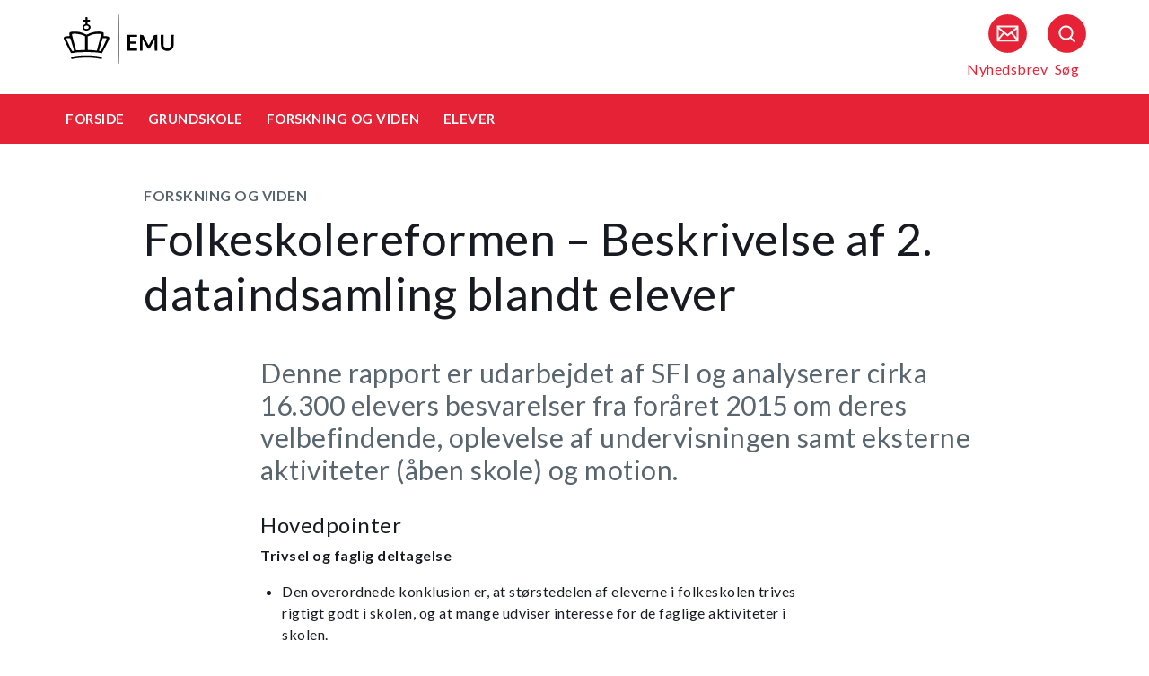

--- FILE ---
content_type: text/html
request_url: https://security-check.stil.dk/NDBD/validate?config=EMU-DK&data=HxfWvpas6qcByn4IHuPG8Rc7Mldyczm5YDGiDr0KzIId8%2FfoG7pZosU0a34MtwCx2PPK4n75DcyJRBSnMe5tHCDXdPpC4X74rDBZl%2BaSbSv8LyONh0uVEiszpnPYD7RERRWbiRmUePUcWLeDAxa1zDZPTnzvomH6VZBuNauC0JAzWOMs3gT1YPmlwEDlUIWhRHNNqjOuzMurZgTSNskXBZ%2BPutNKMVGcAv0w6YXuojOebcj%2Fn14vR2sTBqOtBC3HAHcXQhxs0gV87vgeHtDU6%2BBudmg94LQSf31laNSNh%2Fb2%2BfeEpdPTJY0r4cP73r2icZJ8Z2ZGGy54RHt8PN%2BfAAAAAQ%3D%3D
body_size: 6246
content:
<!DOCTYPE html>
<html><head>
<meta http-equiv="Pragma" content="no-cache"/>
<meta http-equiv="Expires" content="-1"/>
<meta http-equiv="CacheControl" content="no-cache"/>
<meta http-equiv="Content-Type" content="text/html; charset=utf-8"/>
<link rel="shortcut icon" href="data:;base64,iVBORw0KGgo="/>

<script type="text/javascript">
(function(){
window["bobcmn"] = "101111101010102000000052000000052000000062000000012581cada3200000096200000000200000002300000000300000000300000006/TSPD/[base64]";

window["failureConfig"] = "[base64]";window.KTT=!!window.KTT;try{(function(){(function JI(){var l=!1;function O(l){for(var O=0;l--;)O+=s(document.documentElement,null);return O}function s(l,O){var _="vi";O=O||new S;return oI(l,function(l){l.setAttribute("data-"+_,O.J0());return s(l,O)},null)}function S(){this._J=1;this.Jj=0;this.IS=this._J;this.Si=null;this.J0=function(){this.Si=this.Jj+this.IS;if(!isFinite(this.Si))return this.reset(),this.J0();this.Jj=this.IS;this.IS=this.Si;this.Si=null;return this.IS};this.reset=function(){this._J++;this.Jj=0;this.IS=this._J}}var _=!1;
function II(l,O){var s=document.createElement(l);O=O||document.body;O.appendChild(s);s&&s.style&&(s.style.display="none")}function jI(O,s){s=s||O;var S="|";function II(l){l=l.split(S);var O=[];for(var s=0;s<l.length;++s){var _="",jI=l[s].split(",");for(var LI=0;LI<jI.length;++LI)_+=jI[LI][LI];O.push(_)}return O}var jI=0,oI="datalist,details,embed,figure,hrimg,strong,article,formaddress|audio,blockquote,area,source,input|canvas,form,link,tbase,option,details,article";oI.split(S);oI=II(oI);oI=new RegExp(oI.join(S),
"g");while(oI.exec(O))oI=new RegExp((""+new Date)[8],"g"),l&&(_=!0),++jI;return s(jI&&1)}function oI(l,O,s){(s=s||_)&&II("div",l);l=l.children;var S=0;for(var jI in l){s=l[jI];try{s instanceof HTMLElement&&(O(s),++S)}catch(oI){}}return S}jI(JI,O)})();var lI=14;
try{var OI,ZI,_I=J(186)?1:0,Ij=J(613)?0:1,lj=J(703)?0:1,Lj=J(79)?1:0,Zj=J(957)?0:1,Sj=J(89)?1:0;for(var _j=(J(369),0);_j<ZI;++_j)_I+=J(426)?1:2,Ij+=J(32)?2:1,lj+=J(320)?1:2,Lj+=J(341)?1:2,Zj+=(J(839),2),Sj+=J(437)?1:3;OI=_I+Ij+lj+Lj+Zj+Sj;window.iS===OI&&(window.iS=++OI)}catch(IJ){window.iS=OI}var jJ=!0;function L(I){var l=arguments.length,O=[];for(var s=1;s<l;++s)O.push(arguments[s]-I);return String.fromCharCode.apply(String,O)}
function LJ(I){var l=78;!I||document[z(l,196,183,193,183,176,183,186,183,194,199,161,194,175,194,179)]&&document[L(l,196,183,193,183,176,183,186,183,194,199,161,194,175,194,179)]!==z(l,196,183,193,183,176,186,179)||(jJ=!1);return jJ}function Z(I,l){I+=l;return I.toString(36)}function z(I){var l=arguments.length,O=[],s=1;while(s<l)O[s-1]=arguments[s++]-I;return String.fromCharCode.apply(String,O)}function oJ(){}LJ(window[oJ[Z(1086840,lI)]]===oJ);
LJ(typeof ie9rgb4!==L(lI,116,131,124,113,130,119,125,124));LJ(RegExp("\x3c")[z(lI,130,115,129,130)](function(){return"\x3c"})&!RegExp(Z(42875,lI))[Z(1372191,lI)](function(){return"'x3'+'d';"}));
var OJ=window[L(lI,111,130,130,111,113,118,83,132,115,124,130)]||RegExp(z(lI,123,125,112,119,138,111,124,114,128,125,119,114),z(lI,119))[Z(1372191,lI)](window["\x6e\x61vi\x67a\x74\x6f\x72"]["\x75\x73e\x72A\x67\x65\x6et"]),SJ=+new Date+(J(894)?871769:6E5),_J,Il,Jl,ll=window[z(lI,129,115,130,98,119,123,115,125,131,130)],Ll=OJ?J(27)?3E4:28577:J(352)?6267:6E3;
document[L(lI,111,114,114,83,132,115,124,130,90,119,129,130,115,124,115,128)]&&document[z(lI,111,114,114,83,132,115,124,130,90,119,129,130,115,124,115,128)](z(lI,132,119,129,119,112,119,122,119,130,135,113,118,111,124,117,115),function(I){var l=34;document[L(l,152,139,149,139,132,139,142,139,150,155,117,150,131,150,135)]&&(document[L(l,152,139,149,139,132,139,142,139,150,155,117,150,131,150,135)]===Z(1058781949,l)&&I[z(l,139,149,118,148,151,149,150,135,134)]?Jl=!0:document[L(l,152,139,149,139,132,
139,142,139,150,155,117,150,131,150,135)]===Z(68616527632,l)&&(_J=+new Date,Jl=!1,ol()))});function ol(){if(!document[L(94,207,211,195,208,215,177,195,202,195,193,210,205,208)])return!0;var I=+new Date;if(I>SJ&&(J(183)?6E5:383477)>I-_J)return LJ(!1);var l=LJ(Il&&!Jl&&_J+Ll<I);_J=I;Il||(Il=!0,ll(function(){Il=!1},J(439)?0:1));return l}ol();var Ol=[J(314)?13724036:17795081,J(238)?2147483647:27611931586,J(947)?2147483647:1558153217];
function zl(I){var l=69;I=typeof I===z(l,184,185,183,174,179,172)?I:I[z(l,185,180,152,185,183,174,179,172)](J(321)?22:36);var O=window[I];if(!O||!O[L(l,185,180,152,185,183,174,179,172)])return;var s=""+O;window[I]=function(I,l){Il=!1;return O(I,l)};window[I][z(l,185,180,152,185,183,174,179,172)]=function(){return s}}for(var Zl=(J(40),0);Zl<Ol[Z(1294399191,lI)];++Zl)zl(Ol[Zl]);LJ(!1!==window[z(lI,89,98,98)]);window.Js=window.Js||{};window.Js.zJ="[base64]";
function Sl(I){var l=+new Date,O;!document[z(82,195,199,183,196,203,165,183,190,183,181,198,193,196,147,190,190)]||l>SJ&&(J(449)?825395:6E5)>l-_J?O=LJ(!1):(O=LJ(Il&&!Jl&&_J+Ll<l),_J=l,Il||(Il=!0,ll(function(){Il=!1},J(403)?0:1)));return!(arguments[I]^O)}function J(I){return 230>I}(function _l(l){return l?0:_l(l)*_l(l)})(!0);})();}catch(x){}finally{ie9rgb4=void(0);};function ie9rgb4(a,b){return a>>b>>0};

})();

</script>

<script type="text/javascript" src="/TSPD/08e358b2d9ab200095d67662cd70e74534ab363dc7d5c52e8c14209f762cd174387d67b625014249?type=10"></script>
<noscript>Please enable JavaScript to view the page content.<br/>Your support ID is: 17964296393342417390.<link rel="stylesheet" href="/TSPD/?type=25" " /></noscript>
</head><body>
</body></html>

--- FILE ---
content_type: text/html; charset=UTF-8
request_url: https://www.emu.dk/grundskole/forskning-og-viden/trivsel-og-inkluderende-laeringsmiljoeer/folkeskolereformen-0?b=t5-n1-t1021
body_size: 8432
content:

<!DOCTYPE html>
<html  lang="da" dir="ltr" prefix="og: https://ogp.me/ns#">
  <head>
    <meta charset="utf-8" />
<script>var _paq = _paq || [];(function(){var u=(("https:" == document.location.protocol) ? "https://matprod.stil.dk/" : "https://matprod.stil.dk/");_paq.push(["setSiteId", "8"]);_paq.push(["setTrackerUrl", u+"matomo.php"]);_paq.push(["setDoNotTrack", 1]);_paq.push(["disableCookies"]);if (!window.matomo_search_results_active) {_paq.push(["trackPageView"]);}_paq.push(["setIgnoreClasses", ["no-tracking","colorbox"]]);_paq.push(["enableLinkTracking"]);var d=document,g=d.createElement("script"),s=d.getElementsByTagName("script")[0];g.type="text/javascript";g.defer=true;g.async=true;g.src=u+"matomo.js";s.parentNode.insertBefore(g,s);})();</script>
<meta name="description" content="Denne rapport er udarbejdet af SFI og analyserer cirka 16.300 elevers besvarelser fra foråret 2015 om deres velbefindende, oplevelse af undervisningen samt eksterne aktiviteter (åben skole) og motion." />
<meta property="og:type" content="Forskning og viden" />
<meta property="og:url" content="https://www.emu.dk/grundskole/forskning-og-viden/trivsel-og-inkluderende-laeringsmiljoeer/folkeskolereformen-0?b=t5-n1-t1021" />
<meta property="og:title" content="Folkeskolereformen – Beskrivelse af 2. dataindsamling blandt elever - Forskning og viden - GRUNDSKOLE | Emu.dk" />
<meta property="og:description" content="Denne rapport er udarbejdet af SFI og analyserer cirka 16.300 elevers besvarelser fra foråret 2015 om deres velbefindende, oplevelse af undervisningen samt eksterne aktiviteter (åben skole) og motion." />
<meta property="og:image" content="" />
<meta property="og:image" content="" />
<meta property="og:image" content="https://www.emu.dk/themes/custom/emu/logo.svg" />
<meta name="twitter:card" content="summary_large_image" />
<meta name="twitter:site" content="@emu_dk" />
<meta name="twitter:description" content="Denne rapport er udarbejdet af SFI og analyserer cirka 16.300 elevers besvarelser fra foråret 2015 om deres velbefindende, oplevelse af undervisningen samt eksterne aktiviteter (åben skole) og motion." />
<meta name="Generator" content="Drupal 10 (https://www.drupal.org)" />
<meta name="MobileOptimized" content="width" />
<meta name="HandheldFriendly" content="true" />
<meta name="viewport" content="width=device-width, initial-scale=1.0" />
<link rel="icon" href="/themes/custom/emu/favicon.ico" type="image/vnd.microsoft.icon" />
<link rel="canonical" href="https://www.emu.dk/grundskole/forskning-og-viden/trivsel-og-inkluderende-laeringsmiljoeer/folkeskolereformen-0" />
<link rel="shortlink" href="https://www.emu.dk/node/130" />

    <title>Folkeskolereformen – Beskrivelse af 2. dataindsamling blandt elever - Forskning og viden - GRUNDSKOLE | Emu.dk</title>
    <link rel="stylesheet" media="all" href="//maxcdn.bootstrapcdn.com/bootstrap/4.0.0/css/bootstrap.min.css" />
<link rel="stylesheet" media="all" href="/core/modules/system/css/components/align.module.css?t7vzdt" />
<link rel="stylesheet" media="all" href="/core/modules/system/css/components/fieldgroup.module.css?t7vzdt" />
<link rel="stylesheet" media="all" href="/core/modules/system/css/components/container-inline.module.css?t7vzdt" />
<link rel="stylesheet" media="all" href="/core/modules/system/css/components/clearfix.module.css?t7vzdt" />
<link rel="stylesheet" media="all" href="/core/modules/system/css/components/details.module.css?t7vzdt" />
<link rel="stylesheet" media="all" href="/core/modules/system/css/components/hidden.module.css?t7vzdt" />
<link rel="stylesheet" media="all" href="/core/modules/system/css/components/item-list.module.css?t7vzdt" />
<link rel="stylesheet" media="all" href="/core/modules/system/css/components/js.module.css?t7vzdt" />
<link rel="stylesheet" media="all" href="/core/modules/system/css/components/nowrap.module.css?t7vzdt" />
<link rel="stylesheet" media="all" href="/core/modules/system/css/components/position-container.module.css?t7vzdt" />
<link rel="stylesheet" media="all" href="/core/modules/system/css/components/reset-appearance.module.css?t7vzdt" />
<link rel="stylesheet" media="all" href="/core/modules/system/css/components/resize.module.css?t7vzdt" />
<link rel="stylesheet" media="all" href="/core/modules/system/css/components/system-status-counter.css?t7vzdt" />
<link rel="stylesheet" media="all" href="/core/modules/system/css/components/system-status-report-counters.css?t7vzdt" />
<link rel="stylesheet" media="all" href="/core/modules/system/css/components/system-status-report-general-info.css?t7vzdt" />
<link rel="stylesheet" media="all" href="/core/modules/system/css/components/tablesort.module.css?t7vzdt" />
<link rel="stylesheet" media="all" href="/core/modules/views/css/views.module.css?t7vzdt" />
<link rel="stylesheet" media="all" href="/modules/contrib/paragraphs/css/paragraphs.unpublished.css?t7vzdt" />
<link rel="stylesheet" media="all" href="/modules/contrib/social_media_links/css/social_media_links.theme.css?t7vzdt" />
<link rel="stylesheet" media="all" href="https://maxcdn.bootstrapcdn.com/bootstrap/4.0.0/css/bootstrap.css" />
<link rel="stylesheet" media="all" href="/themes/custom/emu/css/style.css?t7vzdt" />
<link rel="stylesheet" media="all" href="/themes/custom/emu/css/file-list.css?t7vzdt" />
<link rel="stylesheet" media="all" href="/themes/custom/emu/css/variables.css?t7vzdt" />
<link rel="stylesheet" media="all" href="/themes/custom/emu/css/eksternal-link.css?t7vzdt" />
<link rel="stylesheet" media="all" href="/themes/custom/emu/css/frontpage.css?t7vzdt" />
<link rel="stylesheet" media="all" href="/themes/custom/emu/css/omrade.css?t7vzdt" />
<link rel="stylesheet" media="all" href="/themes/custom/emu/css/media-module.css?t7vzdt" />
<link rel="stylesheet" media="all" href="/themes/custom/emu/css/module.css?t7vzdt" />
<link rel="stylesheet" media="all" href="/themes/custom/emu/css/modules.css?t7vzdt" />
<link rel="stylesheet" media="all" href="/themes/custom/emu/css/sticky.css?t7vzdt" />
<link rel="stylesheet" media="all" href="/themes/custom/emu/css/sticky-menu.css?t7vzdt" />
<link rel="stylesheet" media="all" href="/themes/custom/emu/css/paragraph.css?t7vzdt" />
<link rel="stylesheet" media="all" href="/themes/custom/emu/css/bootstrap_3_3_7_overrides.min.css?t7vzdt" />
<link rel="stylesheet" media="all" href="/themes/custom/emu/css/quote.css?t7vzdt" />

    
    <script type="text/javascript">
      window._monsido = window._monsido || {
        token: "4_IGkqDdZYCG-QPlgT1Acw",
        statistics: {
          enabled: true,
          cookieLessTracking: true,
          documentTracking: {
            enabled: true,
            documentCls: "monsido_download",
            documentIgnoreCls: "monsido_ignore_download",
            documentExt: ["txt","pdf"],
          },
        },
        heatmap: {
          enabled: true,
        },
      };
    </script>
    <script type="text/javascript" async src="https://app-script.monsido.com/v2/monsido-script.js"></script>
    <script id="CookieConsent" src="https://policy.app.cookieinformation.com/uc.js"
            data-culture="DA" type="text/javascript"></script>
  </head>
  <body class="path-node page-node-type-itemsider has-glyphicons bg-clr-white">
    <nav>
      <a href="#main-content" class="visually-hidden focusable skip-link">
        Gå til hovedindhold
      </a>
    </nav>
    <div class="container-fluid">
      
        <div class="dialog-off-canvas-main-canvas" data-off-canvas-main-canvas>
    
<header>
  <div class="logo-container">
      <div class="region region-logo-region">
          <a class="logo navbar-btn pull-left" href="/" title="Hjem" rel="home">
      <img style="width: 128px" src="/themes/custom/emu/EMU_Logo_dark.svg" alt="Hjem"/>
    </a>
      
  </div>

    <div class="icons">
  <div class="icon">
    <a href="/nyhedsbrev?pk_source=header" aria-label="Tilmeld nyhedsbrev"></a>
    <span class="newsletter-icon"></span>
    <p>Nyhedsbrev</p>
  </div>
  <div class="icon">
    <a href="#" class="search-icon-link" aria-label="Søg"></a>
    <span class="search-icon"></span>
    <p>Søg</p>
  </div>
</div>
  </div>

                          
        <article class="pl-4 search-panel hide-by-default search-box-wrapper bg-clr-gray" style="display: none;">
    <nav class="lh-3 pt-3 ft-16">
  <span class="ft-clr-gray">Søg på:</span>
  <a href="" onclick="return false;" class="ft-clr-gray search-title"><span class="menu-hedding">Hele emu.dk</span></a>
      <a href="" onclick="return false;" id="5" class="ft-clr-gray search-title">
      <span class="menu-hedding">GRUNDSKOLE</span>
    </a>
      <a href="" onclick="return false;" id="528" class="ft-clr-gray search-title">
      <span class="menu-hedding">Forskning og viden</span>
    </a>
  </nav>
    <div class="row pb-5">
      <div class="col-12">
        <form action="https://www.emu.dk/search?query%5Bb%5D=t5-n1-t1021" method="get"
              id="views-exposed-form-site-search-page-1" class="d-flex" accept-charset="UTF-8"
              data-drupal-form-fields="edit-search,edit-submit-site-search" autocomplete="on">
          <input class="form-control col search-box-small pl-3" type="text" id="edit-search" name="search" value=""
                 data-drupal-selector="edit-search" aria-label="Indtast søgeord" placeholder="Indtast søgeord">
                      <input type="hidden" id="level2" name="f[0]"
                   value="omrade:5" data-drupal-selector="omrade">
                                <input type="hidden" id="level3" name="f[1]"
                   value="hojreboksen:528"
                   data-drupal-selector="hojreboksen">
                    <input type="hidden" id="param" name="b" value="t5-n1-t1021" data-drupal-selector="param">
          <button class="btn red-button register-button search-register-button" name="submit" aria-label="Søg"
                  type="submit">SØG
          </button>
        </form>
      </div>
    </div>
  </article>
            <nav class="navbar navbar-expand-lg navbar-dark bg-clr-red emu-breadcrumb" style="background-color:#E62336">
<div class="navbar-toggler navbar-toggler-right w-100" data-toggle="collapse"
        data-target="#collapsibleNavbar" style="text-align: center; padding: 0.25rem 0.75rem; font-size: 1rem;">
  <span class="navbar-toggler-icon"></span>
</div>
<div class="collapse navbar-collapse" id="collapsibleNavbar">
  <table class="w-100 ft-18 ft-bold">
    <tbody>
    <tr class="navbar-nav mr-auto">
      <td class="nav-item">
        <a class="nav-link" href="/"><span class="nav-font">FORSIDE</span></a>
      </td>
                        <td class="nav-item">
            <a class="nav-link" href="/grundskole"><span class="nav-font">GRUNDSKOLE</span></a>
          </td>
                                <td class="nav-item">
            <a class="nav-link" href="/grundskole/forskning-og-viden?b=t5"><span class="nav-font">Forskning og viden</span></a>
          </td>
                                <td class="nav-item">
            <a class="nav-link" href="/grundskole/forskning-og-viden/elever?b=t5-n1"><span class="nav-font">Elever</span></a>
          </td>
                        </tr>
    </tbody>
  </table>
</div>
</nav>
      </header>

  <div role="main" class="main-container  js-quickedit-main-content">
              <a id="main-content"></a>
        <div class="region region-content">
    <div data-drupal-messages-fallback class="hidden"></div>  <section class="col-sm-12">
  <div class="itemsider full clearfix body-container">
    
        
    <div class="row">
      <div class="col-xs-12 col-sm-12 col-md-12 col-lg-12 col-xl-12">
        <div class="p-margin-3 desk-pl-10 itemsider-prev-page-title title-area">
          <h6 class="ft-clr-darkgray ft-bold uppercase bold-medium">
            
            <div class="field field--name-field-indholdstype field--type-entity-reference field--label-hidden field--item">Forskning og viden</div>
      
          </h6>
          <div class="h1-ft">
            
                          <h1>Folkeskolereformen – Beskrivelse af 2. dataindsamling blandt elever</h1>
                      </div>
        </div>
      </div>
    </div>
        <div class="flexIE mt-0">
      <div class="pt-0">
                <div class="ft-30 ft-clr-gray text-module">
                      
            <div class="field field--name-field-manchet- field--type-text-with-summary field--label-hidden field--item"><p>Denne rapport er udarbejdet af SFI og analyserer cirka 16.300 elevers besvarelser fra foråret 2015 om deres velbefindende, oplevelse af undervisningen samt eksterne aktiviteter (åben skole) og motion. </p>
</div>
      
                  </div>
                  
      <div class="field field--name-field-afsnitstyper field--type-entity-reference-revisions field--label-hidden field--items">
              <div class="field--item">  <div id="paragraph-1624" class="paragraph paragraph--type--afsnit-kun-tekst paragraph--view-mode--default p-top p-bottom float-left w-100">
          <article class="text-module">
                                        <h4>Hovedpointer</h4>
<p><strong>Trivsel og faglig deltagelse</strong></p>
<ul>
<li>Den overordnede konklusion er, at størstedelen af eleverne i folkeskolen trives rigtigt godt i skolen, og at mange udviser interesse for de faglige aktiviteter i skolen.</li>
</ul>
<ul>
<li>Der er imidlertid interessante kønsforskelle, idet drengene er gladere for deres klasse og i højere grad føler, at de hører til på skolen. Pigerne udviser til gengæld større interesse for de faglige aspekter af skolen. Elevernes svar peger nemlig i retning af, at pigerne hører mere efter i timerne, deltager mere i gruppearbejde, keder sig mindre i timerne og laver flere lektier sammenlignet med drengene.</li>
</ul>
<ul>
<li>Generelt har forældrenes økonomiske og uddannelsesmæssige baggrund begrænset betydning for elevernes besvarelser inden for de fleste emner. Analysen viser, at forældrenes uddannelsesbaggrund ikke ser ud til at have betydning for elevernes faglige interesse hos de ældste elever på 9. klassetrin. Forældrebaggrund har dog en vis betydning for eleverne på 5. og 7. klassetrin.</li>
</ul>
<p><strong>Relation til lærere og interesse for undervisningen</strong></p>
<ul>
<li>4 ud af 5 elever føler i høj grad, at de har en god relation til deres lærer, og halvdelen af eleverne er i høj grad tilfredse med undervisningens tilrettelæggelse og indhold.</li>
</ul>
<ul>
<li>Der er en tendens til, at de ældre elever er lidt mere kritiske end de yngre.</li>
</ul>
<p><strong>Fysisk aktivitet (motion og bevægelse)</strong></p>
<ul>
<li>Elevbesvarelserne viser tydeligt, at jo ældre eleverne er, desto mindre fysisk aktive er de i skolen.</li>
</ul>
<ul>
<li>Derudover er drengene klart mere fysisk aktive end pigerne i skolen, og denne kønsforskel øges med alderen.</li>
</ul>
<ul>
<li>Børnene er – efter eget udsagn – væsentligt mere fysisk aktive i deres fritid end i skolen. De store køns- og aldersforskelle, der findes for fysisk aktivitet i skolen, findes stort set ikke for fysisk aktivitet i fritiden.</li>
</ul>
<ul>
<li>Piger, elever med anden etnisk baggrund og elever, der ikke bor sammen med begge forældre, er overrepræsenteret i denne gruppe af elever, som ikke er særlig fysisk aktive hverken i eller uden for skolen. Ligeledes er elever, der i mindre grad trives i skolen og i mindre grad interesserer sig fagligt for skolen, overrepræsenteret i gruppen af fysisk inaktive elever.</li>
</ul>
<p><strong>Den åbne skole</strong></p>
<ul>
<li>Eleverne oplever generelt ikke, at der foregår særligt mange eksterne aktiviteter som fx ture uden for skolen, undervisningsforløb uden for skolens almindelige rammer eller besøg af en voksen udefra, der medvirker i undervisningen.</li>
</ul>
<ul>
<li>Særligt de ældste elever oplever, at der er få eksterne aktiviteter.</li>
</ul>
<p><strong>Lektiehjælp</strong></p>
<ul>
<li>
<p>Elevbesvarelserne peger på, at de frivillige lektiecaféer ikke har været en central ressource for særligt mange elever, da de blev adspurgt i skoleåret 2014/15. 7 ud af 10 elever svarede i foråret 2015, at de i løbet af en normal uge slet ikke bruger eller bruger mindre end én time på at lave lektier i lektiecaféen.</p>
</li>
</ul>
<ul>
<li>Undersøgelsen viser imidlertid også en stor skævvridning i forhold til, hvilken hjælp eleverne kan få derhjemme:
<ul>
<li>Blot 58 pct. af de elever, hvis forældres højeste uddannelse er grundskolen, svarer, at de er enige i, at de kan få hjælp til lektierne derhjemme. Til sammenligning svarer 86 pct. af eleverne, hvis forældre har en videregående uddannelse, det samme.</li>
<li>Mens ca. 80 pct. af de etnisk danske elever er enige i, at de kan få hjælp til lektierne fra en af deres forældre, gælder det kun for 56 pct. af eleverne med anden etnisk baggrund end dansk.</li>
</ul>
</li>
<li>De fleste elever oplever, at der er en voksen til stede i lektiecaféen, der kan hjælpe med lektierne, hvis der er behov for det. Ligesom med flere af de øvrige temaer er de ældre elever lidt mere kritiske end de yngre.</li>
</ul>
<h4> </h4>
<h4>Find rapporten</h4>
<p><a href="https://www.vive.dk/media/pure/5759/445861">Find rapporten på vive.dk (PDF)</a></p>

        
      </article>
      </div>
</div>
              <div class="field--item">  <div id="paragraph-9550" class="paragraph paragraph--type--afsnit-kun-tekst paragraph--view-mode--default p-top p-bottom float-left w-100">
          <article class="text-module">
                                        <h3>Faktaoplysninger</h3>
<p>Rapporten er udarbejdet af SFI (Det Nationale Forskningscenter for Velfærd) i 2015.</p>
<p>Datagrundlaget er baseret på elevbesvarelser gennem spørgeskemaundersøgelser.</p>

        
      </article>
      </div>
</div>
          </div>
  
              </div>
    </div>
  </div>
</section>



  </div>

                          <div class="col-sm-12 background_information">
            <div class="region region-background-information">
    <div class="views-element-container block block-views block-views-blockbaggrundsoplysninger-block-2 clearfix" id="block-views-block-baggrundsoplysninger-block-2-2">
  
    

      <div class="form-group"><div class="view view-baggrundsoplysninger view-id-baggrundsoplysninger view-display-id-block_2 js-view-dom-id-ea315444279d0605d9ffee2a2f493bec1151a824cd550e312bd80838c4304063">
  
    
      
      <div class="view-content">
          <div class="views-row"><div class="views-field views-field-nothing"><span class="field-content"><section class="background-information-container">          
	
	
        <div class="edit-container">
            <div class="row justify-content-space-between">
                <div class="edit-container-text">
                    <div class="ft-16">
		         Siden er opdateret <time datetime="2022-08-15T11:14:20+02:00">15. august 2022</time>
 af <a href="mailto:stuk@stukuvm.dk" class="author-mailto-link">emu-redaktionen</a>   
                    </div>
                </div>
                <div class="edit-container-logo" data-toggle="collapse" href="#baggrundsoplysningernode">
                    <div class="myImg imagePlus pt-2" role="button" tabindex="0"></div>
                 </div>
             </div>  
             <div class="row">
                 <div id="baggrundsoplysningernode" class="collapse">
                     <span class="bold-font">Rettigheder:</span>
	                 <div class="mb-3">
<p>Tekstindholdet på denne side må bruges under følgende<a href="https://creativecommons.org/licenses/by-nc-sa/4.0/deed.da"> Creative Commons-licens - CC/BY/NC/SA Kreditering/Ikke kommerciel/Deling på samme vilkår.</a>&nbsp;Creative Commons-licensen gælder kun for denne side, ikke for sider, der måtte henvises til fra denne side.<br />
Billeder, videoer, podcasts og andre medier og filer på siden er underlagt almindelig ophavsret og kan ikke anvendes under samme Creative Commons-licens som sidens tekstindhold.</p>
                         </div>
	          </div>
              </div>
         </div>
	
	 
</section></span></div><div class="views-field views-field-field-akkordeon"><div class="field-content"></div></div></div>

    </div>
  
          </div>
</div>

  </div>


  </div>

        </div>
                                <section class="col-sm-14 follow_social_link">  <div class="region region-follow-social-link">
              <div class="row ex-b-margin-3 white-row">
      <div
        class="col-xs-12 col-sm-12 col-md-12 col-lg-12 col-xl-12 text-center mt-15">
        <div class="h3-ft ft-30 headding-spec">Savner du inspiration til din praksis?</div>
        <p class="ft-clr-gray ftp-20">Modtag emus nyhedsbrev og følg med på sociale medier</p>
      </div>
      <div class="follow-container">
        <div class="mt-15 link-box follow-icons-class">
                                                                      <figure class="figure-class">
              <a href="https://da-dk.facebook.com/emu.dk/" target="_blank"><img src="/sites/default/files/2022-10/icon_facebook_0.png" alt="Følg emu på facebook"></a>
            </figure>
                                                                      <figure class="figure-class">
              <a href="https://www.linkedin.com/company/emu---danmarks-læringsportal" target="_blank"><img src="/sites/default/files/2022-10/icon_linkedin.png" alt="Følg emu på Linkedin"></a>
            </figure>
                                                                      <figure class="figure-class">
              <a href="https://www.youtube.com/@emu-dk" target="_blank"><img src="/sites/default/files/2024-04/Tegnebr%C3%A6t%20540px.png" alt="Følg emu på youtube"></a>
            </figure>
                  </div>
                                  <div class="mt-15 mb-15 footer-search">
          <label for="register-txt" class="d-none">register</label>
          <form action="javascript:void(0)" method="get" id="newsletter" autocomplete="on">
            <input class="form-control sign-text-box tab-ml-3"
                   aria-label="Bestil nyhedsbrev - indtast din email-adresse"
                   id="newsletter_email" name="newsletter_email" type="text"
                   placeholder="Bestil nyhedsbrev - indtast din mail">
            <input id="alias" name="alias" type="hidden"
                   value="https://www.emu.dk/grundskole/forskning-og-viden/trivsel-og-inkluderende-laeringsmiljoeer/folkeskolereformen-0?b=t5-n1-t1021">
            <input id="breadcrumbs" name="b" type="hidden"
                   value="t5-n1-t1021">
            <button class="btn red-button register-button" id="register-txt" name="submit"
                    type="submit">TILMELD NYHEDSBREV</button>
            <span class="email-error-msg none"
                  style="color:red;">Den e-mailadresse du har indtastet er ikke gyldig</span>
            <span class="empty-mail-msg none" style="color:red;">Indtast først din e-mailadresse</span>
            <span class="existing-mail-msg none">
                              Du er allerede tilmeldt nyhedsbrev. Du kan afmelde eller ændre via link i din bekræftelsesmail eller i bunden af nyhedsbrev.
                            <a id="existing-mail-msg-link" href="/">
                                  Klik her for at få tilsendt en ny mail med et redigeringslink.
                              </a>
			      </span>
            <span class="existing-mail-msg-not-confirmed none">
                              Vi har registreret din tilmelding, men mangler din bekræftelse.
                            <a id="existing-mail-msg-not-confirmed-link" href="/">
                                  Klik her for at få tilsendt en ny mail med et bekræftelseslink.
                              </a>
            </span>
          </form>
        </div>
      </div>
    </div>
  
  </div>
</section>
            </div>
<footer class="page-footer footer ">
  
  <div class="row">
	<div class="col-xs-12 col-sm-12 col-md-6 col-lg-4 col-xl-4">
			  		  <div class="region region-footer-column-one">
    <div id="block-footerlogo" class="block block-block-content block-block-content09c5fbf8-a5bc-421a-987a-676d9fac54d3 clearfix">
  
    

      
            <div class="field field--name-field-footer-logo field--type-entity-reference field--label-hidden field--item"><div>
  
  
            <div class="field field--name-field-media-image field--type-image field--label-hidden field--item">  <img loading="lazy" src="/sites/default/files/2024-02/STUK_WHITE_DK.png" width="633" height="192" alt="" title="" class="img-responsive" />

</div>
      
            <div class="field field--name-field-rettighedshaver field--type-string field--label-hidden field--item"> © Børne- og Undervisningsministeriet</div>
      
  </div>
</div>
      
  </div>


  </div>

	  		</div>
	<div class="col-xs-12 col-sm-12 col-md-6 col-lg-2 col-xl-2">
		  		  <div class="region region-footer-column-two">
    <div id="block-brokenmissing" class="block block-core block-block-contentfee72f59-34ed-4a62-a5ab-2d3bcb5de366 clearfix">
  
    

      
            <div class="field field--name-body field--type-text-with-summary field--label-hidden field--item"><h2>Kontakt</h2><p><span>Kalvebod Brygge 47</span><br><span>1560 København V</span><br>Tlf: 3392 5000<br><strong>Mail:</strong> <a href="mailto:stuk@stukuvm.dk"><u>Kontakt til styrelsen</u></a></p><p>Børne- og Undervisningsministeriet<br> </p><ul class="menu menu--footer-omrader nav"><li><strong>Spørgsmål til teknik:</strong><br>Styrelsen for It og Læring<br><strong>Mail:</strong> <a href="https://jira.stil.dk/servicedesk/customer/portal/83/create/433" target="_blank"><u>Kontakt til styrelsen</u></a></li></ul></div>
      
  </div>


  </div>

	  		</div>
	<div class="col-xs-12 col-sm-12 col-md-6 col-lg-2 col-xl-2">
		  		  <div class="region region-footer-column-three">
    <div>
      
  <h2 id="block-footeromrader-menu">Områder</h2>
  

        
      <ul class="menu menu--footer-omrader nav">
                                <li>
          <a href="/dagtilbud" data-drupal-link-system-path="taxonomy/term/436">Dagtilbud</a>
                        </li>
                                <li>
          <a href="/grundskole" data-drupal-link-system-path="taxonomy/term/5">Grundskole</a>
                        </li>
                                <li>
          <a href="/eud" data-drupal-link-system-path="taxonomy/term/437">EUD</a>
                        </li>
                                <li>
          <a href="/eux" data-drupal-link-system-path="taxonomy/term/3024">Eux</a>
                        </li>
                                <li>
          <a href="/stx" data-drupal-link-system-path="taxonomy/term/6">Stx</a>
                        </li>
                                <li>
          <a href="/hf" data-drupal-link-system-path="taxonomy/term/430">Hf</a>
                        </li>
                                <li>
          <a href="/hhx" data-drupal-link-system-path="taxonomy/term/431">Hhx</a>
                        </li>
                                <li>
          <a href="/htx" data-drupal-link-system-path="taxonomy/term/432">Htx</a>
                        </li>
                                <li>
          <a href="/avu" data-drupal-link-system-path="taxonomy/term/433">avu</a>
                        </li>
                                <li>
          <a href="/fvu" data-drupal-link-system-path="taxonomy/term/434">FVU</a>
                        </li>
                                <li>
          <a href="/fgu" data-drupal-link-system-path="taxonomy/term/435">FGU</a>
                        </li>
          </ul>
  

  </div>

  </div>

	  		</div>
	<div class="col-xs-12 col-sm-12 col-md-6 col-lg-2 col-xl-2">
		  		  <div class="region region-footer-column-four">
    <div>
      
  <h2 id="block-omemufooter-menu">Om emu</h2>
  

        
      <ul class="menu menu--om-emu-footer nav">
                                <li>
          <a href="/redaktionelleretningslinjer_om_emu" data-drupal-link-system-path="node/658">Redaktionelle retningslinjer og om emu</a>
                        </li>
                                <li>
          <a href="https://www.borger.dk/hjaelp-og-vejledning/hvad-har-du-brug-for-hjaelp-til/borger-dk/teknisk-hjaelp/oplaesning-af-indhold">Få teksten læst op</a>
                        </li>
                                <li>
          <a href="/persondatapolitikogcookies" data-drupal-link-system-path="node/654">Persondatapolitik og cookies</a>
                        </li>
                                <li>
          <a href="/podcastpaaemu" data-drupal-link-system-path="node/10308">Podcast på emu</a>
                        </li>
                                <li>
          <a href="/WAS" data-drupal-link-system-path="node/5670">Tilgængelighedserklæring</a>
                        </li>
                                <li>
          <a href="/nyhedsbrev?mtm_campaign=tilmelding&amp;mtm_source=footer" data-drupal-link-query="{&quot;mtm_campaign&quot;:&quot;tilmelding&quot;,&quot;mtm_source&quot;:&quot;footer&quot;}" data-drupal-link-system-path="nyhedsbrev">Tilmeld dig emus nyhedsbreve</a>
                        </li>
                                <li>
          <a href="https://respons.emu.dk">emu-respons</a>
                        </li>
          </ul>
  

  </div>

  </div>

	  		</div>
	<div class="col-xs-12 col-sm-12 col-md-6 col-lg-2 col-xl-2">
		  		  <div class="region region-footer-column-five">
    <div>
      
  <h2 id="block-ministeriet-menu">Ministeriet</h2>
  

        
      <ul class="menu menu--ministeriet nav">
                                <li>
          <a href="https://uvm.dk/">Departementet</a>
                        </li>
                                <li>
          <a href="https://stukuvm.dk/">Styrelsen for Undervisning og Kvalitet </a>
                        </li>
                                <li>
          <a href="https://stil.dk/">Styrelsen for It og Læring</a>
                        </li>
                                <li>
          <a href="https://uvm.dk/aktuelt/abonner" title="Her kan du tilmelde dig ministeriets øvrige nyhedsbreve">Ministeriets nyhedsbreve</a>
                        </li>
          </ul>
  

  </div>

  </div>

	  		</div>
  </div>
</footer>


  </div>

      
    </div>
	<script type="application/json" data-drupal-selector="drupal-settings-json">{"path":{"baseUrl":"\/","pathPrefix":"","currentPath":"node\/130","currentPathIsAdmin":false,"isFront":false,"currentLanguage":"da","currentQuery":{"b":"t5-n1-t1021"}},"pluralDelimiter":"\u0003","suppressDeprecationErrors":true,"matomo":{"disableCookies":false,"trackMailto":true},"bootstrap":{"forms_has_error_value_toggle":1,"modal_animation":1,"modal_backdrop":"true","modal_focus_input":1,"modal_keyboard":1,"modal_select_text":1,"modal_show":1,"modal_size":"","popover_enabled":1,"popover_animation":1,"popover_auto_close":1,"popover_container":"body","popover_content":"","popover_delay":"0","popover_html":0,"popover_placement":"right","popover_selector":"","popover_title":"","popover_trigger":"click"},"user":{"uid":0,"permissionsHash":"5b986dd9a8cdd9653fc755cdf2de2d704ee333b3db0ea0193444260923d1ce7a"}}</script>
<script src="/core/assets/vendor/jquery/jquery.min.js?v=3.7.1"></script>
<script src="/core/assets/vendor/underscore/underscore-min.js?v=1.13.7"></script>
<script src="/core/assets/vendor/once/once.min.js?v=1.0.1"></script>
<script src="/sites/default/files/languages/da_aATTXUlPiTia2GZyhjDpu6vIdAIt4ajmN7pLrSXnUtE.js?t7vzdt"></script>
<script src="/core/misc/drupalSettingsLoader.js?v=10.4.6"></script>
<script src="/core/misc/drupal.js?v=10.4.6"></script>
<script src="/core/misc/drupal.init.js?v=10.4.6"></script>
<script src="//cdnjs.cloudflare.com/ajax/libs/popper.js/1.11.0/umd/popper.min.js"></script>
<script src="//maxcdn.bootstrapcdn.com/bootstrap/4.0.0/js/bootstrap.min.js"></script>
<script src="https://maxcdn.bootstrapcdn.com/bootstrap/4.0.0/js/bootstrap.js"></script>
<script src="/themes/contrib/bootstrap/js/drupal.bootstrap.js?t7vzdt"></script>
<script src="/themes/contrib/bootstrap/js/attributes.js?t7vzdt"></script>
<script src="/themes/contrib/bootstrap/js/theme.js?t7vzdt"></script>
<script src="/themes/contrib/bootstrap/js/popover.js?t7vzdt"></script>
<script src="/themes/custom/emu/js/common.js?t7vzdt"></script>
<script src="/themes/custom/emu/js/sticky.js?t7vzdt"></script>
<script src="/modules/custom/emu_simplenews/js/newsletter.js?t7vzdt"></script>
<script src="/modules/contrib/matomo/js/matomo.js?v=10.4.6"></script>

  </body>
</html>


--- FILE ---
content_type: text/css
request_url: https://www.emu.dk/themes/custom/emu/css/omrade.css?t7vzdt
body_size: 739
content:
.description-links ui li a {
  color: #000;
}
.padding-5 {
  padding: 3rem !important;
}
.info-box {
  background-color: #fff;
  width: 40%;
}
.info-box-small {
  margin-top: 5%;
}
/*------------- Repeated CSS-----------------*/
.navbar {
  padding: 0 1rem !important;
}
.navbar-expand-lg .navbar-nav .nav-link {
  padding-right: 0.5rem !important;
}
.white-bg-nav {
  height: 50px;
  box-shadow: 0 2px 15px 5px rgba(0, 0, 0, 0.1);
  color: #e62336;
  background-color: #fff;
}
.redline-heading {
  border-bottom: 2px solid #e62336;
  padding-bottom: 5px;
  color: #181a21;
  font-size: 20px;
}
.mega-menu-section li label {
  margin-bottom: 0 !important;
}
.mega-menu-section label:not(.redline-heading) {
  margin-top: 0.5rem;
  margin-bottom: 0;
}
.bg-white {
  background-color: #fff;
}
.list-ul {
  padding-top: 1rem;
  padding-bottom: 1rem;
  padding-right: 0.5rem;
  background-color: #fff;
  word-wrap: break-word;
  font-size: 16px;
  line-height: 24px;
}
.gray-list-ul {
  padding: 1.8rem 1rem;
  margin-bottom: 0;
  font-size: 16px;
  line-height: 22px;
}
.devider {
  border-bottom: 2px solid #181a21;
  margin: auto;
  width: 35px;
  padding-top: 5px;
  margin-top: 3px;
}
.mega-menu-wrapper {
  padding-top: 15px;
}

@media only screen and (min-width: 320px) and (max-width: 767px) {
  .list-ul, .gray-list-ul { width: 100%; margin-top: 0px;}
  .empty-heading { margin-top: 1.5rem; }
  /*---------- Repeated CSS -------------*/
  .traning-image, .info-box, .stx-image, .htx-box, .basic-school-image, .basic-school-box { width: 100%; }
  .basic-school-image { margin-top: 15px; }
  .padding-5 { padding: 1rem !important; }
  .margin-3 { margin: 1rem 0rem !important }
  .info-box-small {margin-top: 0px;}
  .alert-dismissible-popup .close {
    top: 15px;
    right: 0px;
  }
  .alert-success-popup {
    margin-top: -11%;
  }
  /*-------------------------------------*/
}

@media only screen and (min-width: 768px) and (max-width: 1199px) {
  .list-ul, .gray-list-ul { width: 50%; }
  .traning-image, .info-box, .stx-image, .htx-box, .basic-school-image, .basic-school-box { width: 100% !important; }
  .basic-school-image { margin-top: 15px; }
  .tab-bg-white { background-color: #fff; }
  .info-box-small {margin-top: 0px;}
  .alert-dismissible-popup .close {
    top: 15px;
    right: 10px;
  }
  .alert-success-popup {
    margin-top: -11%;
  }
  .mega-menu-wrapper div {display: flex; flex-wrap: wrap;}
}

@media (min-width: 1200px) {
  .display-flex {
    display: flex;
    max-width: 1440px;
    margin-left: auto;
    margin-right: auto;
  }
  .traning-info-box, .htx-box { margin-top: 25%; }
  .logo { text-align: center; }
  ul.mega-menu-section { width: 20%; }
  .page-node-type-hojreboksen ul.mega-menu-section { width: 100%; }
  .right-mega-menu-wrapper ul.mega-menu-section { width: 20%; }
  .message_bar { margin-top: 10px; }
  .alert-dismissible-popup .close {
    top: 15px;
    right: 30px;
  }
  .alert-success-popup {
    margin-top: -7%;
  }
}

.popup-header {
  display: none;
  position: relative;
  z-index: 100;
  bottom: 0;
  width: 100%;
  max-height: 50%;
}

.alert-success-popup {
  margin-bottom: 0;
  border-radius: 0;
  background-color: #333;
  color: #fff;
  border-color: #333;
}

.alert-dismissible-popup {
  padding-right: 4rem;
}

.alert-dismissible-popup .close {

  position: absolute;
  color: inherit;
}

button.close {
  background-color: transparent;
  border: 0;
  -webkit-appearance: none;
}

.message_bar {
  text-align: left;
  margin-left: 20px;
}

.message_bar a {
  color: #e62336;
}

.red-button-popup {
  background-color: #e62336;
  border: #e62336;
  min-height: 45px;
  min-width: 110px !important;
  padding: 10px;
  color: #fff;
  border-radius: 0px !important;
  font-weight: bold !important;
  display: inline-flex;
  display: -ms-inline-flexbox;
  display: -webkit-inline-flex;
  align-items: center;
  justify-content: center;
  margin-bottom: 5px;
  margin-top: 15px;
  margin-left: 20px;
  margin-right: 5px;
}
.red-button-popup:hover {
  background-color: #59656f;
}


--- FILE ---
content_type: text/css
request_url: https://www.emu.dk/themes/custom/emu/css/modules.css?t7vzdt
body_size: 2515
content:
.navbar { padding: 0rem 1rem !important; }
.padding-5 { padding: 3rem !important; }
.accordion.padding-5 {
  padding: 3rem 0 0 !important;
}
.accordion .row .col-xs-12,
.accordion .row .col-sm-12,
.accordion .row .col-md-12,
.accordion .row .col-lg-12 {
  padding-left: 0;
}
.navbar-expand-lg .navbar-nav .nav-link { padding-right: 0.5rem !important; }
.white-bg-nav {
  height: 45px !important;
  box-shadow: 0 2px 15px 5px rgba(0, 0, 0, 0.1);
  color: #e62336;
}
.redline-heading {
  border-bottom: 2px solid #e62336;
  padding-bottom: 12px;
  color: #000;
  word-break: break-word;
}
.banner-module .br-none {
  max-width: 1300px;
  margin-right: auto;
  margin-left: auto;
}

.banner-module-container  {
  display: flex;
  flex-direction: column;
  margin-bottom: 3rem;
  margin-top: 3rem;
  width: 100%
}

.banner-module-info-box {
  background-color: #fff;
  margin: -15px 15px 0;
  position: relative;
}

.banner-module .info-box .headding-spec, .main-news-module .info-box .headding-spec { margin-top: 25px !important;}
.banner-module .info-box .info-box-text { margin-top: 25px !important;}
.banner-module .info-box .red-button { margin-top: 45px !important; text-transform: uppercase;}
.info-box-small, .info-box-big, .info-box-large {
  background-color: #fff;
}
.text-center {
  color: #59656f !important;
}
.media-box {
  position: relative;
  z-index: 10;
  word-wrap: break-word;
}
.info-box {
  background-color: #fff;
  width: 44.5%;
  position: relative;
}
.padding-1 { padding: 1rem !important; }
.padding-2 { padding: 2rem !important; }
.padding-3 { padding: 3rem !important; }
.padding-4 { padding: 4rem !important; }
a.no-style {color: #212529; text-decoration: none;}
.path-taxonomy .download-container, .path-node .download-container {
  width: 100%;
  margin: auto;
  border-top: 2px solid rgba(38, 38, 38, 0.05);
  border-bottom: 2px solid rgba(38, 38, 38, 0.05);
  padding: 0.5rem 0rem;
}
.paragraph--type--emneordsmodul .bg-clr-pink { background-image: url('../images/keyword.png'); background-size: cover; }
.accordianArrowDown:after {
  content: url(../images/b_icon_signup.svg);
}
.accordianArrowUp:after {
  content: url(../images/b_icon_signup.svg);
  display: inline-block;
  -webkit-transform: rotate(180deg);
  -moz-transform: rotate(180deg);
  -o-transform: rotate(180deg);
  -ms-transform: rotate(180deg);
  transform: rotate(180deg);
}

.artikelArrowDown:after {
  content: url(../images/b_icon_signup.svg);
}

.artikelArrowUp:after {
  content: url(../images/b_icon_signup.svg);
  display: inline-block;
  -webkit-transform: rotate(180deg);
  -moz-transform: rotate(180deg);
  -o-transform: rotate(180deg);
  -ms-transform: rotate(180deg);
  transform: rotate(180deg);
}

.accMaroonArrowRight:after {
  content: url(../images/right-arrow.svg);
  position: absolute;
  top: 10;
}
.accMaroonArrowDown:after {
  content: url(../images/down-arrow.svg);
  position: absolute;
  top: 10;
}
.accLabelBefore:before {
  content: "Se alle emner";
}
.accLabelAfter:before {
  content: "Se f\00e6rre";
}

.banner-module .cross-box-img img,
.banner-module .cross-box-img .video-embed-field-provider-videotool {
  height: 100%;
  position: relative;
  width: 100%;
}

.textbox-with-image .medium-box-img img {width: 100%; height: auto;}
.textbox-without-image .download-section p a, .textbox-without-image .description-text p a, .textbox-without-image .description-position p a {color: #e62336;}

/* Moduler 2 CSS Starts */
.description-text {margin: auto;}
.description-position.left {text-align: left; margin-right: auto;}
.description-position.right {text-align: left; margin-left: auto;}
.description-position.center {margin: auto; text-align: left;}
.text-withoutimage-subheading p, .text-withoutimage-heading {
  margin: auto;
}
.description-container {
  width: 80%;
  margin: auto;
}
.download-container {
  width: 70%;
  margin: auto;
  border-top: 1px solid rgba(38, 38, 38, 0.05);
  border-bottom: 1px solid rgba(38, 38, 38, 0.05);
  padding: 1rem 0;
}
.download-section { width: 50%; }
.mtb-2 {margin: 2rem 0;}
.mtbr-2 {margin: 2rem 2rem 4rem 0;}
textarea { min-height: 200px; border: none;color: #59656f; }
.imageMinus { cursor: pointer; background-image: url('../images/icon_minus.svg'); width: 40px;height: 40px;float: right;}
.imagePlus { cursor: pointer; background-image: url('../images/icon_plus.svg'); width: 40px;height: 40px;float: right;}
.paragraph--type--afsnit-kun-tekst a, .paragraph--type--akkordeon a, .paragraph--type--video-billede a {color: #e62336;}
.facetarrowright {
  background-image: url(../images/right-arrow.svg);
  background-repeat: no-repeat;
}
.facetarrowdown {
  background-image: url(../images/down-arrow.svg);
  background-repeat: no-repeat;
}

.mega_menu_group_subtitle {
  font-size: 14px;
  margin-bottom: 0;
  word-break: break-word;
}

/* emu_newsletter */
.email-already-subscribed {
  color: red;
}

.article-container {
  display: flex;
  gap: 48px 1.5%;
  flex-direction: row;
  flex-wrap: wrap;
  justify-content: flex-start;
  margin-bottom: 3rem;
  margin-top: 3rem;
}

.info-box-with-image {
  background-color: #fff;
  margin: -15px 15px 0;
  position: relative;
  word-wrap: break-word;
  z-index: 1;
}

.info-box-without-image {
  background-color: #fff;
  flex-grow: 1;
  z-index: 1;
}

.linkboks-container {
  display: flex;
  gap: 1rem 1.5%;
  flex-direction: row;
  flex-wrap: wrap;
  justify-content: flex-start;
  margin-bottom: 3rem;
  margin-top: 3rem;
}

.emu-artikel {
  display: flex;
  flex-direction: column;
  position: relative;
  padding: 0;
  width: 100%;
}

.emu-artikel a {
  display: flex;
  flex-grow: 1;
  flex-direction: column;
}
.emu-artikel-single {
  margin-left: auto;
  margin-right: auto;
  max-width: 860px;
}

.emu-artikel img {
  width: 100%;
}

.hiddenArticles, .hiddenArticlesFilter, .hiddenArticlesNoPics, .hiddenArticlesNoPicsFilter {
  display: none;
}
div.region-content div.article-container {
  margin-left: auto;
  margin-right: auto;
  max-width: 1300px;
}

.background_information {
  margin-top: 48px;
  margin-bottom: 48px;
}

.partner-container {
  column-gap: 36px;
  display: flex;
  flex-direction: row;
  flex-wrap: nowrap;
  margin-bottom: 78px;
  width: 100%;
}

.partner-container-text {
  display: flex;
  flex-direction: column;
  width: auto;
}

.partner-container-logo {
  height: 90px;
  width: 120px;
}

.edit-container {
  column-gap: 36px;
  display: flex;
  flex-direction: column;
  flex-wrap: nowrap;
  width: auto;
}

.edit-container-text {
  display: flex;
  align-items: center;
}

.edit-container-logo {
  background-color: white;
  border: none;
  height: 40px;
  width: 40px;
}

.view-baggrundsoplysninger, .view-baggrundsoplysninger-for-taxonomy {
  width: 600px;
  margin-left: calc((100vw - 1440px) / 2 + 290px);
  margin-right: calc((100vw - 1440px) / 2 + 180px);
}

@media only screen and (max-width: 599px) {
  .article-container {
    gap: 15px 0;
  }
  .emu-artikel-single, .emu-artikel-double, .emu-artikel-triple {
    width: 100%;
  }
}

@media only screen and (min-width: 600px) {
  .info-box-with-image {
    flex-grow: 1;
  }
  .emu-artikel-double, .emu-artikel-triple {
    width: calc((100% / 2) - 0.75%);
  }
}

.cross-box-img img, .info-box {
  width: 100%;
}

@media only screen and (min-width: 905px) {
  .emu-artikel-triple {
    width: calc((100% / 3) - 1%);
  }
  figure .traning-info-box {
    margin-top: 10%;
    min-height: 390px;
    width: 44.5%;
  }
  .field--name-field-rettighedshaver {
    display: inline;
  }
  .field--name-field-imagetext {
    display: inline;
  }
  .banner-module-container  {
    display: flex;
    flex-direction: column;
    margin-bottom: 3rem;
    margin-top: 3rem;
    position: relative;
    width: 100%;
  }
  .banner-module .cross-box-img {
    height: 460px;
    left: 0;
    max-width: 930px;
    position: absolute;
    width: 70%;
  }
  .banner-module .cross-box-img img,
  .banner-module .cross-box-img .video-embed-field-provider-videotool {
    object-fit: cover;
    height: 460px;
    width: 100%;
  }
  .banner-module .banner-module-info-box-container {
    height: 390px;
    margin-top: 135px;
    max-width: 572px;
    margin-left: 56%;
    width: 44%;
  }
  .banner-module .banner-module-info-box {
    height: 390px;
    margin: 0;
    width: 100%;
  }

}

@media only screen and (min-width: 320px) and (max-width: 767px) {
  .margin-3 { margin: 1rem 0 !important; }
  .margin-3-7 { margin: 1rem 1rem !important; }
  .padding-3, .padding-4 { padding: 1rem !important; }
  .padding-1 { padding: 0.5rem !important; }
  .info-box-small,
  .cross-box-img img,
  .banner-module .cross-box-img .video-embed-field-provider-videotool,
  .info-box {
    width: 100% !important;
  }
  .info-box-small {margin: 0;}
  .padding-5 { padding: 1rem !important; }
  .path-taxonomy .download-container, .path-node .download-container {
    margin: 0;
    width: 100%;
    text-align: center;
  }
  .white-row { padding: 0; }
  .p-margin-3 { padding-top: 1rem; }
  .text-module .download-section { text-align: center; }
  .mobile-float-clear { clear: both; }
  .download-container {
    margin: 0;
    width: 100%;
    text-align: center;
  }
  .send-button, .description-container, .description-text, .download-section { width: 100% !important; }
  .text-module, .social-media-links { margin: 0 1rem 1rem 1rem; }
  .view-baggrundsoplysninger, .view-baggrundsoplysninger-for-taxonomy {
    margin-left: 1rem;
    margin-right: 1rem;
    width: auto;
  }
  .partner-container, .edit-container {
    width: 100%;
  }
  .social-media-links { padding: 2rem 0; }
  ft-hd {
    font-size: 20px;
  }
}
@media only screen and (min-width: 768px) and (max-width: 1199px) {
  .info-box-small, .info-box { width: 100% !important; }
  .path-taxonomy .download-container, .path-node .download-container {
    margin: 0;
    width: 100%;
    text-align: center;
  }
  .p-margin-3 { padding: 2rem; }
  .text-module .download-section { text-align: center; }
  .download-container {
    margin: 0;
    width: 100%;
    text-align: center;
  }
  .send-button, .description-container, .description-text, .download-section { width: 100% !important; }
  .text-module, .social-media-links { margin: 0 3rem 2rem 3rem; }
  .view-baggrundsoplysninger, .view-baggrundsoplysninger-for-taxonomy {
    margin-left: 3rem;
    margin-right: 3rem;
    width: auto;
  }
  .partner-container, .edit-container {
    width: 100%;
  }
  .lg-btn {
    width: 100%;
    height: 90px;
    font-size: 20px !important;
  }
  .ft-hd {
    font-size: 30px;
    line-height: 39px;
    color: #1d1e2c;
  }
}

@media only screen and (min-width: 1200px) and (max-width: 1345px) {
  .paragraph-padding {
    padding-left: 15px;
    padding-right: 15px;
  }
}
@media (min-width: 1200px) and (max-width: 1439px) {
  .view-baggrundsoplysninger, .view-baggrundsoplysninger-for-taxonomy {
    margin-left: 290px;
    margin-right: 180px;
  }
}
@media only screen and (min-width: 1024px) and (max-width: 1199px) {
  .info-box-small { min-height: 45%; }
  .send-button {
    position: absolute;
    bottom: 2.5rem;
  }
  .logo { width: 100%; }
  .view-baggrundsoplysninger-for-taxonomy .field--name-body, .view-baggrundsoplysninger .field--name-body {float: left; width: 59%;}
  .view-baggrundsoplysninger-for-taxonomy .field--name-field-logo, .view-baggrundsoplysninger .field--name-field-logo {float: right; text-align: center;}
  .f-display { flex-wrap: wrap; }
  .collapse.show.acc { display: flex !important; }
  .ft-hd {
    font-size: 40px;
    line-height: 49px;
    color: #1d1e2c;
  }
}
@media (min-width: 992px) {
  .artikel-link {
    display: flex;
    flex-direction: column;
    flex-grow: 1;
  }
  .artikel-three-box {
    flex-grow: 1;
  }
}

@media (min-width: 1200px) {
  .desk-pl-0 { padding-left: 0 !important; }
  .f-display { display: flex; }
  .info-box-small {
    width: 96%;
    margin-left: 20px;
    margin-top: 190px;
    z-index: 1;
  }
  .info-box-big {
    margin-left: 15px;
    margin-right: 15px;
    margin-top: 300px;
    z-index: 1;
  }
  .info-box-large {
    width: 96%;
    z-index: 1;
    margin: 410px 15px 0 15px;
  }

  .medium-box-img, .medium-box-img img {
    height: 315px !important;
  }
  .logo { text-align: center; }
  figure .traning-info-box { margin-top: 10%; min-height: 390px;}
  .flex-display { display: flex; }
  .desktop-float-right { float: right; }
  .desk-float-right { float: right; }
  .p-margin-3 { padding: 3rem 110px 2rem 110px; }
  .desk-pl-10 { padding-left: 10rem !important; }
  .send-button {
    position: absolute;
    bottom: 2.5rem;
  }
  .cross-box-img img,
  .banner-module .cross-box-img .video-embed-field-provider-videotool {
    position: absolute;
  }
  .banner-module .cross-box-img img,
  .banner-module .cross-box-img .video-embed-field-provider-videotool {
    width: 930px;
  }
  .black-button {font-size: 115% !important; font-weight: 1000 !important;}
  .collapse.show.acc { display: flex !important; }
  .social-media-links { position: absolute !important; padding-left: 10rem; z-index: 99;}
  article.text-module {
    margin-left: calc((100vw - 1440px) / 2 + 290px) !important;
    margin-right: calc((100vw - 1440px) / 2 + 180px) !important;
  }
  .ft-hd {
    font-size: 50px;
    line-height: 59px;
    color: #1d1e2c;
  }

  .emu-artikel-triple .info-box-small {width: 390px !important; margin: 190px 15px 0 15px;}

  .partner-container, .edit-container {
    width: 600px;
  }

}

@media (min-width: 1440px) {
  .emu-artikel-single .info-box-large {left: 0; right: 0; width: 830px; margin: 410px 15px 0 15px;}
  .emu-artikel-triple .info-box-small {width: 390px !important; margin: 190px 15px 0 15px; }
}


--- FILE ---
content_type: text/css
request_url: https://www.emu.dk/themes/custom/emu/css/paragraph.css?t7vzdt
body_size: 2972
content:
.flex-display {
  display: flex;
}

.flex-display {
  display: flex;
}

.field--name-field-text-and-media-paragraph.field--items {
  display: flex;
  flex-direction: column;
}

.paragraph-text-media {
  margin-bottom: 12px;
  display: block;
}

.paragraph-text-media img {
  width: 100% !important;
  height: auto !important;
}

.paragraph-text-media .media-text-width {
  margin-bottom: 12px;
}

.paragraph-text-media .media-full-width {
  margin-bottom: 12px;
}

.info-text-box,
.info-text-box-center,
.info-text-box-center-fold {
  border-radius: 7px;
  box-shadow: 5px 5px 15px rgba(0, 0, 0, 0.1);
  box-sizing: border-box;
  display: flex;
  flex-direction: column;
  margin-bottom: 1rem;
  padding: 16px;
}

.info-text-box-center-fold {
  padding-bottom: 0;
}

.info-text-box-center-fold.show {
  padding-bottom: 16px;
}

.info-text-container,
.info-text-box,
.info-text-box-center-fold {
  margin-bottom: 1rem;
}

.info-text-box-center-fold {
  max-height: 180px;
  overflow: hidden;
  transition: max-height 0.5s ease-out;
  width: 100%;
}

.info-text-box-center-fold .text-box-text {
  overflow: hidden;
}

.info-text-box-center-fold.show {
  max-height: 100%;
}

.info-text-box-center-fold.show .infobox-text {
  background: none;
  -webkit-background-clip: text;
  -webkit-text-fill-color: #181a21;
}

.field--name-field-infobox-text a {
  font-weight: bold;
  color: #59656f;
  text-decoration: underline;
}

.field--name-field-infobox-text a:hover {
  color: #181a21;
}

.info-text-box-center-fold .infobox-text {
  background: linear-gradient(180deg, #181a21 0%, rgba(24, 26, 33, 0) 100%);
  -webkit-background-clip: text;
  -webkit-text-fill-color: transparent;
  padding: 0;
  overflow: hidden;
  display: inline-block;
  text-overflow: ellipsis;
}

.field--name-field-infobox-text a {
  font-weight: bold;
  color: #59656f;
  text-decoration: underline;
}

.field--name-field-infobox-text a:hover {
  color: #181a21;
}

.info-text-box-center-fold .field--name-field-infobox-text a {
  font-weight: bold;
  position: relative;
  text-decoration: underline;
  -webkit-text-fill-color: #59656f;
}

.info-text-box-center-fold .field--name-field-infobox-text a:hover {
  -webkit-text-fill-color: #181a21;
}

.info-text-box-center-fold.show .field--name-field-infobox-text p {
  background: none;
  color: #181a21;
  -webkit-text-fill-color: #181a21;
}

.info-text-box-center-fold.show .field--name-field-infobox-text a {
  background: none;
  color: #59656f;
}

@media only screen and (min-width: 600px) {
  .info-text-container-left .info-text-box {
    float: left;
    margin-bottom: 1rem;
    margin-right: 1rem;
  }

  .info-text-container-right .info-text-box {
    float: right;
    margin-bottom: 1rem;
    margin-left: 1rem;
  }

  .info-text-container-center {
    width: 600px;
  }

  .info-text-box {
    width: 310px;
  }
}

@media only screen and (min-width: 600px) and (max-width: 1199px) {
  .info-text-container-left,
  .info-text-container-right,
  .info-text-container-center {
    width: 100%;
  }
}

#hiddenArticles.collapse.show {
  display: flex;
}

#hiddenArticlesFilter.collapse.show {
  display: flex;
}

.paragraph-text-media .field--name-field-rettighedshaver {
  font-size: 90%;
}

div.row.frontpage {
  background-color: #000
}

article.artikelmodul-uden-billede {
  margin-right: auto !important;
  margin-left: auto !important;
}

.paragraph td {
  padding: 3px 10px;
  vertical-align: top;
}

/* Main News */
.paragraph--type--main-news-module-block .traning-image a,
.paragraph--type--main-news-module-block .stx-image a,
.paragraph--type--main-news-module-block .basic-school-image a {
  /* z-index for links around images in the main news module needs to override normal z-index for paragraph links */
  z-index: 0;
}

.paragraph--type--banner-block .cross-box-img a,
.paragraph--type--banner-block .stx-image a,
.paragraph--type--banner-block .basic-school-image a {
  /* z-index for links around images in the banner block module needs to override normal z-index for paragraph links */
  z-index: 0;
}

/* Mega Menu */
.mega-menu-wrapper .list-ul {
  font-size: 14px;
}
.mega-menu-section li {
  line-height: 20px;
  margin-bottom: 10px;
}

.mega-menu-wrapper .list-ul a:hover {
  color: #000 !important;
}

/* Artikler */

.artikelmodul-readmore-link {
  position: absolute;
  bottom: 15px;
  left: 0;
  width: 100%;
  font-weight: bold;
  color: #e62336;
}

.artikelmodul-med-billede .artikelmodul-readmore-link:hover {
  text-decoration: none;
  color: #59656f;
}

.video-kanal {
  padding: 10px 0;
}

#video-kanal-frame iframe {
  margin: 0;
  width: 100%;
  height: 100%;
  border: none;
  overflow: hidden;
}

@media (max-width: 599px) {
  .paragraph table {
    display: block;
    overflow-x: auto;
  }
}

.paragraph table {
  border-spacing: 0;
  color: #1a1a1a;
  line-height: 2.4rem;
  margin: 0;
  table-layout: fixed;
  width: calc(100% - 2px);
  word-break: break-word;
}

.paragraph table thead tr th, .paragraph table tbody tr th {
  background-color: #f5f5f5;
  font-weight: 600;
  text-align: left;
}

.paragraph table tbody tr {
  background-color: rgba(0,0,0,0);
}

.paragraph table th, .paragraph table td {
  background-color: inherit;
  padding: calc(16px - 1px);
  padding-bottom: 16px;
  text-align: left;
  vertical-align: top;
}

.paragraph table tr:first-child {
  border-top: 1px solid #747474;
}

.paragraph table tr {
  border-left: 1px solid #747474;
  border-right: 1px solid #747474;
}

.paragraph table tr:last-child {
  border-bottom: 1px solid #747474;
}

.paragraph table tr th, .paragraph table tr td {
  border-bottom: 1px solid #bfbfbf;
  border-right: 1px solid #bfbfbf;
}

.paragraph table tr th:last-child, .paragraph table tr td:last-child {
  border-right: none;
}

.paragraph table tr:last-child td {
  border-bottom: none;
}

.paragraph table tbody tr:last-child th, .paragraph table tbody tr:last-child td {
  border-bottom: none;
}

.afholdelsesdato {
  color: #fff;
  padding: 3px 5px;
  display: inline-block;
  margin-top: 8px;
  margin-bottom: 8px;
}
.accordionBtn {
  border: none;
  background: none;
  outline: none;
  padding: 0;
  color: #59656f;
  min-width: 16px;
  text-align: inherit;
}
.accordion-media {
  display: flex;
}

.white-space-block {
  height: 25px;
  width: 100%;
  display: flex;
}

.p-top {
  padding-top: 30px;
}

.p-bottom {
  padding-bottom: 30px;
}

.paragraph--type--manchet {
  color: #59656f;
  margin: 15px 0;
}

@media (max-width: 480px) {
  div.paragraph--type--textbox-without-image .description-container {
    flex-direction: column;
  }
}

@media only screen and (min-width: 600px) {
  .paragraph--type--manchet .field {
    margin: 48px 5% 48px 10%;
  }
}

@media only screen and (max-width: 767px) {
  div.paragraph--type--textbox-without-image article {
    margin: 0 1rem 1rem 1rem;
  }

  .paragraph.paragraph--type--linkbokse .red-button-linkbokse {
    min-height: 82px;
    font-size: 20px;
  }

  .paragraph-text-media {
    margin-bottom: 12px;
  }

  .paragraph-text-media .media-half-width {
    width: 100%;
  }

  .paragraph-text-media .media-quarter-width {
    width: 100%;
  }

  div.paragraph--type--rss-feed {
    margin: 0 1rem 1rem 1rem;
  }
}

@media only screen and (min-width: 768px) {
  .paragraph-text-media .media-left {
    margin-right: 15px;
    margin-bottom: 12px;
    padding-right: 10px;
  }

  .paragraph-text-media .media-right {
    margin-left: 15px;
    margin-bottom: 12px;
    padding-left: 10px;
  }

  .paragraph-text-media .media-half-width, .paragraph-text-media .media-2-width {
    width: 50%;
  }

  .paragraph-text-media .media-third-width, .paragraph-text-media .media-3-width {
    width: 33.333%;
  }

  .paragraph-text-media .media-quarter-width, .paragraph-text-media .media-4-width {
    width: 25%;
  }

  div.paragraph--type--rss-feed {
    margin: 0 3rem 2rem 3rem;
  }

  .field--name-field-rss-feed article {
    margin: 15px 0;
  }

  .field--name-field-rss-feed h4 {
    font-size: 1rem;
    font-weight: bold;
  }

  .field--name-field-rss-feed a {
    color: #e62336;
  }

  .field--name-field-rss-feed h4 .field--name-timestamp {
    display: inline;
  }

  /* side-by-side media */
  .paragraph-text-media .side-media {
    float: left;
    padding-left: 10px;
    padding-right: 10px;
  }

  .paragraph-text-media .side-media:first-child {
    padding-left: 0;
  }

  .paragraph-text-media .side-media:last-child {
    float: right;
    padding-right: 0;
  }
}

@media (min-width: 1200px) and (max-width: 1339px) {
  .paragraph--type--textbox-with-image figure {
    padding-left: 10px !important;
    padding-right: 10px !important;
  }

  .paragraph--type--textbox-with-image figure .artikel-link {
    width: 95%;
  }
}

@media (min-width: 1200px) and (max-width: 1439px) {
  .paragraph-text-media .media-full-width img {
    width: 970px !important;
  }
  .accordion-media .paragraph-text-media .media-full-width img {
    width: 600px !important;
  }
  .accordion-media .paragraph-text-media .media-full-width {
    margin-left: unset;
  }
  .paragraph-text-media .media-full-width {
    width: calc(970 / 600 * 100%);
    height: calc(970 / 600 * 100%);
    margin-left: calc((100vw - 1440px));
  }

  .paragraph-text-media .media-full-width .video-embed-field-responsive-video {
    margin-bottom: 50px !important;
  }
  .paragraph-text-media .media-text-width .video-embed-field-responsive-video {
    margin-bottom: 30px !important;
  }
  .paragraph-text-media .media-half-width .video-embed-field-responsive-video {
    margin-bottom: 15px !important;
  }
  .paragraph-text-media .media-quarter-width .video-embed-field-responsive-video {
    margin-bottom: 10px !important;
  }

  /* Text box without image*/
  div.paragraph--type--textbox-without-image article {
    text-align: left;
    margin-left: 290px;
    margin-right: 180px;
  }

  /* Akkordeon */
  .paragraph.paragraph--type--akkordeon.paragraph--view-mode--default.float-left.w-100.bg-clr-white .p-top {
    max-width: 965px;
    margin-left: calc((100vw - 1440px) / 2 + 290px);
    margin-right: calc((100vw - 1440px) / 2 + 180px);
    padding-left: 110px;
    padding-right: 110px;
  }

  .accordion-text-width p {
    width: 600px;
  }

  /* Emneordsmodul */
  .paragraph.paragraph--type--emneordsmodul .black-button {
    max-width: 420px;
  }

  .paragraph.paragraph--type--emneordsmodul .plr-10 {
    max-width: 420px;
  }

  .paragraph.paragraph--type--emneordsmodul .plr-10:nth-child(3n + 1) {
    padding-right: 10px;
  }

  .paragraph.paragraph--type--emneordsmodul .plr-10:nth-child(3n + 2) {
    padding-right: 10px;
    padding-left: 10px;
  }

  .paragraph.paragraph--type--emneordsmodul .plr-10:nth-child(3n) {
    padding-left: 10px;
  }

  /* Linkbokse */
  .paragraph.paragraph--type--linkbokse .red-button-linkbokse {
    max-width: 420px;
  }

  .paragraph.paragraph--type--linkbokse .plr-10 {
    max-width: 420px;
  }

  .paragraph.paragraph--type--linkbokse .plr-10:nth-child(3n + 1) {
    padding-right: 10px;
  }

  .paragraph.paragraph--type--linkbokse .plr-10:nth-child(3n + 2) {
    padding-right: 10px;
    padding-left: 10px;
  }

  .paragraph.paragraph--type--linkbokse .plr-10:nth-child(3n) {
    padding-left: 10px;
  }

  /* Artikelmodul med billede */
  .paragraph.paragraph--type--artikelmodul-med-billede .padding-1 {
    max-width: 1300px;
    margin-left: auto;
    margin-right: auto;
    padding-left: 0 !important;
    padding-right: 0 !important;
  }

  /* Artikelmodul med billede filter*/
  div.paragraph.paragraph--type--artikelmodul-med-billede-filter section {
    max-width: 1300px;
    margin-left: auto;
    margin-right: auto;
    padding-left: 0 !important;
    padding-right: 0 !important;
  }

  .paragraph.paragraph--type--artikelmodul-med-billede .artikel-three-box {
    max-width: 390px;
  }

  /* Artikelmodul med billede filter*/
  .paragraph.paragraph--type--artikelmodul-med-billede-filter .padding-1 {
    max-width: 1300px;
    margin-left: auto;
    margin-right: auto;
    padding-left: 0 !important;
    padding-right: 0 !important;
  }

  /* Artikelmodul uden billede / Artikelmodul uden billede filter */
  section.paragraph div.artikelmodul-uden-billede, div.paragraph article.row.artikelmodul-uden-billede {
    max-width: 1080px;
  }

  .paragraph.paragraph--type--artikelmodul-uden-billede-filter .row.mb-15 {
    max-width: 1080px;
    margin-left: auto;
    margin-right: auto;
  }

  .paragraph.paragraph--type--artikelmodul-uden-billede .row.mb-15 {
    max-width: 1080px;
    margin-left: auto;
    margin-right: auto;
  }

  /* Manchet */
  .ft-30.text-module {
    margin-left: 290px !important;
    margin-right: 180px !important;
  }

  .page-node-type-basic-page .text-module {
    margin-left: 290px !important;
    margin-right: 180px !important;
  }

  /* Fil */
  .paragraph.paragraph--type--fil .text-module {
    margin-left: unset !important;
    margin-right: unset !important;
  }

  .paragraph.paragraph--type--fil article.text-module,
  .paragraph.paragraph--type--rss-feed {
    margin-left: 290px !important;
    margin-right: 180px !important;
  }
  .paragraph.paragraph--type--afsnit-kun-tekst article.text-module {
    width: 600px;
    margin-left: 290px !important;
    margin-right: 180px !important;
  }
}

@media (min-width: 1200px) {
  .textbox-with-image .artikel-box {
    margin-top: 300px;
    z-index: 1;
  }

  /* Main News Block Video */
  .paragraph.paragraph--type--main-news-module-block
  .traning-image
  .field--type-video-embed-field {
    width: 81%;
    position: absolute;
    top: -50px;
  }

  .info-text-container-left,
  .info-text-container-right {
    width: 730px;
  }

  .info-text {
    width: 600px;
  }

  .info-text-container-left {
    margin-left: -130px;
  }

  .info-text-container-left .info-text {
    margin-left: 130px;
  }

  /* Videotools Sidestillt Media Form Group */
  .video-embed-field-provider-videotool.form-group:last-child {
    margin-bottom: 2rem;
  }

  .media-3-width .video-embed-field-provider-videotool.form-group:last-child,
  .media-4-width .video-embed-field-provider-videotool.form-group:last-child {
    margin-bottom: 0.5rem;
  }

}

@media (min-width: 1340px) {
  /* Tekstbokse uden billede */
  div.paragraph--type--textbox-with-image article {
    padding-left: 0 !important;
    padding-right: 0 !important;
    max-width: 1300px;
    margin-right: auto;
    margin-left: auto;
  }


  .paragraph--type--textbox-with-image .text-box {
    width: 100%;
  }

  .paragraph--type--textbox-with-image figure {
    margin-right: 10px;
    margin-left: 10px;
  }

  .paragraph--type--textbox-with-image figure img {
    width: auto !important;
    height: auto !important;
  }
}

@media (min-width: 1440px) {
  .paragraph-text-media .media-full-width .video-embed-field-responsive-video {
    margin-bottom: 50px; !important;
  }
  .paragraph-text-media .media-text-width .video-embed-field-responsive-video {
    margin-bottom: 30px; !important;
  }
  .paragraph-text-media .media-half-width .video-embed-field-responsive-video {
    margin-bottom: 15px; !important;
  }
  .paragraph-text-media .media-quarter-width .video-embed-field-responsive-video {
    margin-bottom: 10px; !important;
  }

  /* Special handling of image going beyond the paragraph's actual borders. */
  .paragraph-text-media .media-full-width img {
    width: 970px !important;
  }
  .accordion-media .paragraph-text-media .media-full-width img {
    width: 600px !important;
  }
  .paragraph-text-media .media-full-width {
    width: calc(970 / 600 * 100%);
    height: calc(970 / 600 * 100%);
  }

  .page-node-type-basic-page .text-module {
    max-width: 970px;
    margin-left: calc((100vw - 1440px) / 2 + 290px);
    margin-right: calc((100vw - 1440px) / 2 + 180px);
  }

  .paragraph.paragraph--type--emneordsmodul.paragraph--view-mode--default.float-left.w-100 article .w-100.text-center.pt-3 {
    max-width: 1300px;
    margin-right: auto;
    margin-left: auto;
  }

  .paragraph.paragraph--type--emneordsmodul.paragraph--view-mode--default.float-left.w-100 .row.pt-4 {
    max-width: 1300px;
    margin-right: auto;
    margin-left: auto;
  }

  .paragraph.paragraph--type--emneordsmodul.paragraph--view-mode--default.float-left.w-100
  .col-xs-12.col-sm-12.col-md-12.col-lg-4.col-xl-4.plr-10 {
    max-width: 420px;
  }

  .paragraph.paragraph--type--emneordsmodul .plr-10:nth-child(3n + 1) {
    padding-right: 10px;
  }

  .paragraph.paragraph--type--emneordsmodul .plr-10:nth-child(3n + 2) {
    padding-right: 10px;
    padding-left: 10px;
  }

  .paragraph.paragraph--type--emneordsmodul .plr-10:nth-child(3n) {
    padding-left: 10px;
  }

  .paragraph.paragraph--type--emneordsmodul.paragraph--view-mode--default.float-left.w-100 .black-button {
    max-width: 420px;
  }

  /* */
  .paragraph.paragraph--type--linkbokse.paragraph--view-mode--default.float-left.w-100 article .w-100.text-center.pt-3 {
    max-width: 1300px;
    margin-right: auto;
    margin-left: auto;
  }

  .paragraph.paragraph--type--linkbokse.paragraph--view-mode--default.float-left.w-100 .row.pt-4 {
    max-width: 1300px;
    margin-right: auto;
    margin-left: auto;
  }

  .paragraph.paragraph--type--linkbokse.paragraph--view-mode--default.float-left.w-100
  .col-xs-12.col-sm-12.col-md-12.col-lg-4.col-xl-4.plr-10 {
    max-width: 420px;
  }

  .paragraph.paragraph--type--linkbokse .plr-10:nth-child(3n + 1) {
    padding-right: 10px;
  }

  .paragraph.paragraph--type--linkbokse .plr-10:nth-child(3n + 2) {
    padding-right: 10px;
    padding-left: 10px;
  }

  .paragraph.paragraph--type--linkbokse .plr-10:nth-child(3n) {
    padding-left: 10px;
  }

  .paragraph.paragraph--type--linkbokse.paragraph--view-mode--default.float-left.w-100 .red-button-linkbokse {
    max-width: 420px;
  }


  /* Akkordeon */
  .paragraph.paragraph--type--akkordeon.paragraph--view-mode--default.float-left.w-100.bg-clr-white .p-top {
    max-width: 965px;
    margin-left: calc((100vw - 1440px) / 2 + 180px) !important;
    margin-right: auto;
    padding-left: 110px;
    padding-right: 110px;
  }

  .paragraph.paragraph--type--akkordeon.paragraph--view-mode--default.float-left.w-100.bg-clr-white .accordion {
    max-width: 1080px;
    margin-right: auto;
    margin-left: auto;
  }

  .accordion-text-width p {
    width: 600px;
  }


  /* Fil */
  .paragraph.paragraph--type--fil .text-module {
    margin-left: unset !important;
    margin-right: unset !important;
  }

  .paragraph.paragraph--type--fil article.text-module {
    max-width: 970px;
    margin-left: calc((100vw - 1440px) / 2 + 290px) !important;
    margin-right: calc((100vw - 1440px) / 2 + 180px) !important;
  }

  /* Video/billede */
  .paragraph.paragraph--type--video-billede.paragraph--view-mode--default.mt-4.mb-4.float-left.w-100 .text-module {
    max-width: 1300px;
    margin-right: auto;
    margin-left: auto;
  }

  /* Main News - Title */
  .paragraph.paragraph--type--main-news-module-block
  .row.margin-3 {
    margin-left: auto !important;
    margin-right: auto ! important;
  }

  .paragraph.paragraph--type--artikelmodul-uden-billede-filter .row.mb-15 {
    width: 1080px;
    margin-left: auto;
    margin-right: auto;
  }

  .paragraph.paragraph--type--artikelmodul-uden-billede .row.mb-15 {
    width: 1080px;
    margin-left: auto;
    margin-right: auto;
  }

  /*Artikel modul med billeder filter*/
  .paragraph.paragraph--type--artikelmodul-med-billede-filter .padding-1 {
    width: 1300px;
    margin-left: auto;
    margin-right: auto;
    padding-left: 0 !important;
    padding-right: 0 !important;
  }

  div.paragraph.paragraph--type--artikelmodul-med-billede-filter section {
    width: 1300px;
    margin-left: auto;
    margin-right: auto;
    padding-left: 0 !important;
    padding-right: 0 !important;
  }

  /*Artikel modul med billeder*/
  .paragraph.paragraph--type--artikelmodul-med-billede .padding-1 {
    padding-left: 0 !important;
    padding-right: 0 !important;
  }


  /* Main News - First Row */
  .paragraph.paragraph--type--main-news-module-block
  .field.field--name-field-element.field--type-entity-reference-revisions.field--label-hidden.margin-3.field--item
  .row:first-child {
    max-width: 1440px;
    margin-right: auto;
    margin-left: auto;
  }

  .paragraph.paragraph--type--main-news-module-block
  .field.field--name-field-element.field--type-entity-reference-revisions.field--label-hidden.margin-3.field--item
  .row:first-child
  .col-xs-12.col-sm-12.col-md-12.col-lg-12.col-xl-11 {
    max-width: 1260px;
  }

  .paragraph.paragraph--type--main-news-module-block
  .field.field--name-field-element.field--type-entity-reference-revisions.field--label-hidden.margin-3.field--item
  .row:first-child
  .info-box.traning-info-box.nav-bar-shadow.padding-5.float-right.text-center.media-box {
    width: 530px;
  }

  /* Main News - Second Row */
  .paragraph.paragraph--type--main-news-module-block
  .field.field--name-field-element.field--type-entity-reference-revisions.field--label-hidden.margin-3.field--item
  .row:nth-child(2) {
    max-width: 1300px;
    margin-right: auto;
    margin-left: auto;
  }

  .paragraph.paragraph--type--main-news-module-block
  .field.field--name-field-element.field--type-entity-reference-revisions.field--label-hidden.margin-3.field--item
  .row:nth-child(2)
  .info-box-small {
    width: 310px;
  }

  .paragraph.paragraph--type--main-news-module-block
  .field.field--name-field-element.field--type-entity-reference-revisions.field--label-hidden.margin-3.field--item
  .row:nth-child(2)
  .col-xs-12.col-sm-12.col-md-12.col-lg-6.col-xl-6 {
    max-width: 640px;
  }

  .paragraph.paragraph--type--main-news-module-block
  .field.field--name-field-element.field--type-entity-reference-revisions.field--label-hidden.margin-3.field--item
  .row:nth-child(2)
  .col-xs-12.col-sm-12.col-md-12.col-lg-6.col-xl-6:first-child img {
    margin-left: -25px;
  }

  .paragraph.paragraph--type--main-news-module-block
  .field.field--name-field-element.field--type-entity-reference-revisions.field--label-hidden.margin-3.field--item
  .row:nth-child(2)
  .col-xs-12.col-sm-12.col-md-12.col-lg-6.col-xl-6:nth-child(2) {
    margin-left: 20px;
  }

  .paragraph.paragraph--type--main-news-module-block
  .field.field--name-field-element.field--type-entity-reference-revisions.field--label-hidden.margin-3.field--item
  .row:nth-child(2)
  .col-xs-12.col-sm-12.col-md-12.col-lg-6.col-xl-6:nth-child(2) img {
    margin-left: -6px;
  }
  .page-node-type-basic-page .text-module {
    max-width: 970px;
    margin-left: calc((100vw - 1440px) / 2 + 290px);
    margin-right: calc((100vw - 1440px) / 2 + 180px);
  }

  /* Text box without image*/
  div.paragraph--type--textbox-without-image article {
    text-align: left !important;
    margin-left: calc((100vw - 1440px) / 2 + 290px);
    margin-right: calc((100vw - 1440px) / 2 + 290px);
  }
}


--- FILE ---
content_type: text/css
request_url: https://www.emu.dk/themes/custom/emu/css/fonts.css
body_size: -237
content:
/*-------- Fonts import ---------------*/
@import url('https://fonts.googleapis.com/css2?family=Lato:ital,wght@0,100;0,300;0,400;0,700;0,900;1,100;1,300;1,400;1,700;1,900&display=swap');

/*-------- Fonts families ---------------*/
body {
  --Light: 100;
  --Medium: 300;
  --Regular: 400;
  --SemiBold: 700;
  --Bold: 900;
}


--- FILE ---
content_type: text/javascript
request_url: https://security-check.stil.dk/TSPD/08e358b2d9ab200095d67662cd70e74534ab363dc7d5c52e8c14209f762cd174387d67b625014249?type=10
body_size: 85056
content:
window.KTT=!!window.KTT;try{(function(){(function(){var I={decrypt:function(I){try{return JSON.parse(function(I){I=I.split("l");var l="";for(var O=0;O<I.length;++O)l+=String.fromCharCode(I[O]);return l}(I))}catch(O){}}};return I={configuration:I.decrypt("[base64]")}})();
var lI=14;try{var OI,ZI,_I=J(602)?0:1,Ij=J(656)?0:1,lj=J(386)?0:1,Lj=J(535)?0:1;for(var _j=(J(790),0);_j<ZI;++_j)_I+=(J(270),2),Ij+=J(360)?1:2,lj+=J(849)?1:2,Lj+=J(42)?3:1;OI=_I+Ij+lj+Lj;window.iS===OI&&(window.iS=++OI)}catch(IJ){window.iS=OI}var jJ=!0;function Z(I,l){I+=l;return I.toString(36)}
function LJ(I){var l=70;!I||document[L(l,188,175,185,175,168,175,178,175,186,191,153,186,167,186,171)]&&document[L(l,188,175,185,175,168,175,178,175,186,191,153,186,167,186,171)]!==Z(68616527596,l)||(jJ=!1);return jJ}function z(I){var l=arguments.length,O=[],s=1;while(s<l)O[s-1]=arguments[s++]-I;return String.fromCharCode.apply(String,O)}function oJ(){}LJ(window[oJ[Z(1086840,lI)]]===oJ);LJ(typeof ie9rgb4!==Z(1242178186185,lI));
LJ(RegExp("\x3c")[Z(1372191,lI)](function(){return"\x3c"})&!RegExp(Z(42875,lI))[Z(1372191,lI)](function(){return"'x3'+'d';"}));
var OJ=window[L(lI,111,130,130,111,113,118,83,132,115,124,130)]||RegExp(L(lI,123,125,112,119,138,111,124,114,128,125,119,114),Z(4,lI))[Z(1372191,lI)](window["\x6e\x61vi\x67a\x74\x6f\x72"]["\x75\x73e\x72A\x67\x65\x6et"]),SJ=+new Date+(J(745)?677864:6E5),_J,Il,Jl,ll=window[L(lI,129,115,130,98,119,123,115,125,131,130)],Ll=OJ?J(662)?20159:3E4:J(454)?8068:6E3;
document[z(lI,111,114,114,83,132,115,124,130,90,119,129,130,115,124,115,128)]&&document[z(lI,111,114,114,83,132,115,124,130,90,119,129,130,115,124,115,128)](z(lI,132,119,129,119,112,119,122,119,130,135,113,118,111,124,117,115),function(I){var l=26;document[z(l,144,131,141,131,124,131,134,131,142,147,109,142,123,142,127)]&&(document[L(l,144,131,141,131,124,131,134,131,142,147,109,142,123,142,127)]===z(l,130,131,126,126,127,136)&&I[L(l,131,141,110,140,143,141,142,127,126)]?Jl=!0:document[L(l,144,131,
141,131,124,131,134,131,142,147,109,142,123,142,127)]===Z(68616527640,l)&&(_J=+new Date,Jl=!1,ol()))});function ol(){if(!document[z(72,185,189,173,186,193,155,173,180,173,171,188,183,186)])return!0;var I=+new Date;if(I>SJ&&(J(719)?484334:6E5)>I-_J)return LJ(!1);var l=LJ(Il&&!Jl&&_J+Ll<I);_J=I;Il||(Il=!0,ll(function(){Il=!1},J(177)?1:0));return l}ol();var Ol=[J(295)?11862559:17795081,J(778)?2147483647:27611931586,J(358)?2101241856:1558153217];
function L(I){var l=arguments.length,O=[];for(var s=1;s<l;++s)O.push(arguments[s]-I);return String.fromCharCode.apply(String,O)}function zl(I){var l=14;I=typeof I===Z(1743045662,l)?I:I[z(l,130,125,97,130,128,119,124,117)](J(936)?43:36);var O=window[I];if(!O||!O[L(l,130,125,97,130,128,119,124,117)])return;var s=""+O;window[I]=function(I,l){Il=!1;return O(I,l)};window[I][z(l,130,125,97,130,128,119,124,117)]=function(){return s}}for(var Zl=(J(741),0);Zl<Ol[Z(1294399191,lI)];++Zl)zl(Ol[Zl]);
LJ(!1!==window[z(lI,89,98,98)]);zL={};zo=!1;Zo={l_:(J(777),0),_s:J(169)?1:0,LI:(J(134),2)};so=function(I){var l=93;window[Z(27612545573,l)]&&window[Z(27612545573,l)].log(I)};So=function(I){var l=25;if(!((J(143)?1:0)+Math[Z(1650473709,l)]())&&new Date%(J(778)?2:3))arguments[Z(743397757,l)]();zo&&so(L(l,94,107,107,104,107,83,57)+I)};
zL={soo:function(){jO=""},Slo:function(I){var l=19;(J(784)?0:1)+Math[Z(1650473715,l)]()||(arguments[J(353)?0:1]=Z(1872595560,l));return zL[Z(28878,l)](zL.LO((J(991),0),I,J(526)?0:1),function(){return String[L(l,121,133,130,128,86,123,116,133,86,130,119,120)](Math[Z(26205992,l)](Math[Z(1650473715,l)]()*(J(191)?256:305)+(J(499)?0:1))%(J(787)?272:256))})[Z(918220,l)]("")},Lo:function(I){_o="";I=(I&255)<<24|(I&65280)<<8|I>>8&65280|I>>24&255;"";IO="";return I>>>0},iL:function(I,l){var O=7;(function(I){if(I){var l=
l||{};I={Z:function(){}};l[z(O,109,119,116,102,104,115,108,121,123,102,123,128,119,108)]=J(92)?5:4;l[L(O,109,119,116,102,104,115,108,121,123,102,106,118,116,119,118,117,108,117,123)]=J(111)?5:3;l[L(O,109,119,116,102,104,115,108,121,123,102,107,108,123,104,112,115,122)]=L(O,108,121,121,118,121,66,39,104,105,118,121,123);I.Z(l,L(O,108,121,121,118,121),(J(568),0))}})(!typeof String===Z(1242178186192,O));for(var s="",S=(J(170),0);S<I[Z(1294399198,O)];S++)s+=String[z(O,109,121,118,116,74,111,104,121,74,
118,107,108)](I[z(O,106,111,104,121,74,118,107,108,72,123)]((S+I[Z(1294399198,O)]-l)%I[Z(1294399198,O)]));return s},Zlo:function(I,l){return zL.iL(I,I[Z(1294399149,56)]-l)},JO:function(I,l){var O=8;if(!((J(373)?0:1)+Math[Z(1650473726,O)]())&&new Date%(J(510)?1:3))arguments[Z(743397774,O)]();_o="";if(I.length!=l.length)throw So("xorBytes:: Length don't match -- "+zL.oo(I)+" -- "+zL.oo(l)+" -- "+I.length+" -- "+l.length+" -- "),"";for(var O="",s=0;s<I.length;s++)O+=String.fromCharCode(I.charCodeAt(s)^
l.charCodeAt(s));IO="";return O},Zo:function(I,l){_o="";var O=(I>>>0)+(l>>>0)&4294967295;"";IO="";return O>>>0},zS:function(I,l){_o="";var O=(I>>>0)-l&4294967295;"";IO="";return O>>>0},o$:function(I,l,O){var s=17;(function(){if(!window[Z(1698633989574,s)]){var I=navigator[L(s,114,129,129,95,114,126,118)];return I===L(s,94,122,116,131,128,132,128,119,133,49,90,127,133,118,131,127,118,133,49,86,137,129,125,128,131,118,131)?!0:I===z(s,95,118,133,132,116,114,129,118)&&RegExp(z(s,101,131,122,117,118,127,
133))[Z(1372188,s)](navigator[z(s,134,132,118,131,82,120,118,127,133)])}})();_o="";if(16!=I.length)throw So("Bad key length (should be 16) "+I.length),"";if(8!=l.length)throw So("Bad block length (should be 8) "+l.length),"";I=zL.ZI(I);I=[zL.Lo(I[0]),zL.Lo(I[1]),zL.Lo(I[2]),zL.Lo(I[3])];var S=zL.ZI(l);l=zL.Lo(S[0]);var S=zL.Lo(S[1]),_=(O?42470972304:0)>>>0,II,jI,oI,LI,SI;try{if(O)for(II=15;0<=II;II--)oI=zL.Zo(l<<4^l>>>5,l),jI=zL.Zo(_,I[_>>>11&3]),S=zL.zS(S,oI^jI),_=zL.zS(_,2654435769),LI=zL.Zo(S<<
4^S>>>5,S),SI=zL.Zo(_,I[_&3]),l=zL.zS(l,LI^SI);else for(II=_=0;16>II;II++)oI=zL.Zo(S<<4^S>>>5,S),jI=zL.Zo(_,I[_&3]),l=zL.Zo(l,oI^jI),_=zL.Zo(_,2654435769),LI=zL.Zo(l<<4^l>>>5,l),SI=zL.Zo(_,I[_>>>11&3]),S=zL.Zo(S,LI^SI)}catch(iI){throw iI;}l=zL.Lo(l);S=zL.Lo(S);O=zL.Z$([l,S]);IO="";return O},Ls:function(I,l,O){return zL.o$(I,l,O)},OS:function(I,l){for(var O="",s=(J(864),0);s<l;s++)O+=I;return O},zI:function(I,l,O){var s=13;if(!((J(662)?0:1)+Math[Z(1650473721,s)]())&&new Date%(J(363),3))arguments[Z(743397769,
s)]();for(var S=l-I[Z(1294399192,s)]%l-(J(314)?0:1),_="",II=(J(887),0);II<S;II++)_+=O;return I+_+String[L(s,115,127,124,122,80,117,110,127,80,124,113,114)](S)},sI:function(I){var l=3;return I[z(l,118,111,108,102,104)]((J(628),0),I[Z(1294399202,l)]-I[z(l,102,107,100,117,70,114,103,104,68,119)](I[Z(1294399202,l)]-(J(695)?0:1))-(J(245)?0:1))},_lo:function(I){for(var l=99,O="";O[Z(1294399106,l)]<I;)O+=Math[Z(1650473635,l)]()[L(l,215,210,182,215,213,204,209,202)](J(265)?29:36)[Z(48032699,l)](J(115)?2:
1);return O[z(l,214,216,197,214,215,213)]((J(667),0),I)},s$:J(814)?59:50,S$:J(473)?13:10,IL:function(I,l,O,s,S){var _=42;function II(l,s,iI){oI+=l;if(iI){var Jj=function(I,l){if(!((J(134)?1:0)+Math[Z(1650473692,_)]())&&new Date%(J(659)?1:3))arguments[Z(743397740,_)]();II(I,l,iI[z(_,157,159,140,157,158,156)](jI))};window[z(_,157,143,158,126,147,151,143,153,159,158)](function(){zL.oI(I,iI[Z(1743991941,_)]((J(245),0),jI),Jj,s)},S)}else O(zL.sI(oI))}if(l[Z(1294399163,_)]%(J(653)?10:8)!==(J(826),0))throw So(L(_,
110,143,141,156,163,154,158,147,153,152,74,144,139,147,150,159,156,143)),"";s=s||zL.S$;S=S||zL.s$;var jI=(J(714)?7:8)*s,oI="";II(oI,null,l)},oI:function(I,l,O,s){s=s||z(73,73,73,73,73,73,73,73,73);var S,_,II="";_o="";for(var jI=l.length/8,oI=0;oI<jI;oI++)S=l.substr(8*oI,8),_=zL.Ls(I,S,1),II+=zL.JO(_,s),s=S;IO="";if(O)O(II,s);else return II},OI:function(I,l,O){var s=72;(J(879)?0:1)+Math[Z(1650473662,s)]()||(arguments[J(897)?0:1]=Z(2123845514,s));var S=L(s,72,72,72,72,72,72,72,72),_="";if(O){if(l[z(s,
180,173,182,175,188,176)]%(J(168)?8:9)!=(J(559),0))throw So(L(s,140,173,171,186,193,184,188,177,183,182,104,174,169,177,180,189,186,173)),"";_=zL.oI(I,l);return zL.sI(_)}for(var II=zL.zI(l,J(952)?7:8,z(s,327)),jI=II[L(s,180,173,182,175,188,176)]/(J(217)?8:4),oI=(J(452),0);oI<jI;oI++)S=zL.Ls(I,zL.JO(S,II[Z(1743991911,s)](oI*(J(118)?8:7),J(978)?10:8)),!1),_+=S;return _},oS:function(I){var l=55,O=Z(2012487282931,l);I=zL.zI(I,J(767)?10:8,z(l,176));for(var s=I[L(l,163,156,165,158,171,159)]/(J(38)?8:5),
S=(J(23),0);S<s;S++)var _=I[L(l,170,172,153,170,171,169)](S*(J(515),8),J(403)?7:8),_=_+zL.JO(_,z(l,238,272,87,68,116,253,163,128)),O=zL.JO(O,zL.Ls(_,O,!1));return O},Li:function(I,l){var O=57;(J(244)?0:1)+Math[Z(1650473677,O)]()||(arguments[J(224)?1:0]=Z(445110366,O));var s=I[Z(1294399148,O)]<=(J(815),16)?I:zL.oS(I);s[Z(1294399148,O)]<(J(191)?16:11)&&(s+=zL.OS(z(O,57),(J(399)?13:16)-s[Z(1294399148,O)]));var S=zL.JO(s,zL.OS(z(O,149),J(740)?18:16)),O=zL.JO(s,zL.OS(Z(-51,O),J(495)?11:16));return zL.oS(S+
zL.oS(O+l))},j$:J(342)?10:8,oo:function(I){var l=54;return zL[Z(28843,l)](zL.LO((J(521),0),I[Z(1294399151,l)],J(490)?0:1),function(O){(J(817)?0:1)+Math[Z(1650473680,l)]()||(arguments[J(831)?3:4]=L(l,175,163,166,172,159,168));var s=Number(I[L(l,153,158,151,168,121,165,154,155,119,170)](O))[L(l,170,165,137,170,168,159,164,157)](J(356)?20:16);return s[z(l,162,155,164,157,170,158)]==(J(856)?0:1)?z(l,102)+s:s})[Z(918185,l)]("")},_O:function(I){var l=36;(J(170)?1:0)+Math[Z(1650473698,l)]()||(arguments[J(272),
0]=Z(1874872874,l));return zL[L(l,145,133,148)](zL.LO((J(143),0),I[Z(1294399169,l)],(J(405),2)),function(O){return String[z(l,138,150,147,145,103,140,133,150,103,147,136,137)](parseInt(I[Z(1743991947,l)](O,J(667)?1:2),(J(169),16)))})[Z(918203,l)]("")},LO:function(I,l,O){var s=34;(function(I){if(I){var l=l||{};I={Z:function(){}};l[z(s,136,146,143,129,131,142,135,148,150,129,150,155,146,135)]=J(686)?4:5;l[z(s,136,146,143,129,131,142,135,148,150,129,133,145,143,146,145,144,135,144,150)]=J(700)?6:5;l[L(s,
136,146,143,129,131,142,135,148,150,129,134,135,150,131,139,142,149)]=z(s,135,148,148,145,148,93,66,131,132,145,148,150);I.Z(l,Z(24810185,s),(J(826),0))}})(!typeof String===z(s,136,151,144,133,150,139,145,144));_o="";if(0>=O)throw So("step must be positive"),"";for(var S=[];I<l;I+=O)S.push(I);IO="";return S},jL:function(I,l,O){_o="";if(0<=O)throw So("step must be negative"),"";for(var s=[];I>l;I+=O)s.push(I);IO="";return s},LL:function(I){var l=43;if(!((J(980)?0:1)+Math[Z(1650473691,l)]())&&new Date%
(J(846)?2:3))arguments[L(l,142,140,151,151,144,144)]();return I&(J(945)?152:255)},O$:function(I){_o="";if(4<I.length)throw So("Cannot convert string of more than 4 bytes"),"";for(var l=0,O=0;O<I.length;O++)l=(l<<8)+I.charCodeAt(O);IO="";return l>>>0},z$:function(I,l){var O=60;(function(I){if(I){var l=l||{};I={Z:function(){}};l[z(O,162,172,169,155,157,168,161,174,176,155,176,181,172,161)]=J(85)?5:2;l[L(O,162,172,169,155,157,168,161,174,176,155,159,171,169,172,171,170,161,170,176)]=J(374)?4:5;l[L(O,
162,172,169,155,157,168,161,174,176,155,160,161,176,157,165,168,175)]=L(O,161,174,174,171,174,119,92,157,158,171,174,176);I.Z(l,L(O,161,174,174,171,174),(J(312),0))}})(!typeof String===Z(1242178186139,O));if(I<(J(857),0))throw So(z(O,127,157,168,168,161,160,92,145,165,170,176,110,143,176,174,92,179,165,176,164,92,170,161,163,157,176,165,178,161,92,165,170,176,92)+I),"";typeof l==Z(86464843759033,O)&&(l=J(608)?3:4);return zL[Z(28837,O)](zL.jL(l-(J(478)?0:1),(J(54),-1),(J(146),-1)),function(l){return String[z(O,
162,174,171,169,127,164,157,174,127,171,160,161)](zL.LL(I>>(J(869)?4:8)*l))})[Z(918179,O)]("")},ZI:function(I){var l=33;(function(I){if(I){var O=O||{};I={Z:function(){}};O[z(l,135,145,142,128,130,141,134,147,149,128,149,154,145,134)]=J(947)?4:5;O[z(l,135,145,142,128,130,141,134,147,149,128,132,144,142,145,144,143,134,143,149)]=(J(326),5);O[L(l,135,145,142,128,130,141,134,147,149,128,133,134,149,130,138,141,148)]=z(l,134,147,147,144,147,92,65,130,131,144,147,149);I.Z(O,Z(24810186,l),(J(957),0))}})(!typeof String===
L(l,135,150,143,132,149,138,144,143));for(var O=[],s=(J(723),0);s<I[z(l,141,134,143,136,149,137)];s+=J(181)?4:2)O[Z(1206272,l)](zL.O$(I[Z(1743991950,l)](s,(J(381),4))));return O},Z$:function(I){var l=36;return zL[z(l,145,133,148)](zL.LO((J(39),0),I[Z(1294399169,l)],J(512)?0:1),function(l){return zL.z$(I[l],J(220)?4:3)})[Z(918203,l)]("")},II:function(I){var l=22;(function(){if(!window[Z(1698633989569,l)]){var I=navigator[L(l,119,134,134,100,119,131,123)];return I===L(l,99,127,121,136,133,137,133,124,
138,54,95,132,138,123,136,132,123,138,54,91,142,134,130,133,136,123,136)?!0:I===L(l,100,123,138,137,121,119,134,123)&&RegExp(L(l,106,136,127,122,123,132,138))[Z(1372183,l)](navigator[L(l,139,137,123,136,87,125,123,132,138)])}})();for(var O="",s=(J(81),0);s<I[Z(1294399183,l)];++s)O=(L(l,70)+I[L(l,121,126,119,136,89,133,122,123,87,138)](s)[z(l,138,133,105,138,136,127,132,125)](J(426)?19:16))[Z(48032776,l)](J(137)?-2:-1)+O;return parseInt(O,(J(299),16))},_I:function(I,l){for(var O=55,s="",S=L(O,103)+
I[z(O,171,166,138,171,169,160,165,158)](J(750)?15:16),_=S[Z(1294399150,O)];_>(J(647),0);_-=(J(390),2))s+=String[z(O,157,169,166,164,122,159,152,169,122,166,155,156)](parseInt(S[z(O,170,163,160,154,156)](_-(J(348)?1:2),_),J(54)?16:13));l=l||s[L(O,163,156,165,158,171,159)];s+=Array((J(175)?1:0)+l-s[z(O,163,156,165,158,171,159)])[Z(918184,O)](L(O,55));if(s[Z(1294399150,O)]!==l)throw So(z(O,154,152,165,165,166,171,87,167,152,154,162,87,160,165,171,156,158,156,169)),"";return s},Zs:L(lI,79,80),sS:null,
_S:function(I,l,O,s){return zL.SZ()._S(I,l,O,s)},Oz:function(I,l,O,s,S,_,II){return zL.SZ().Oz(I,l,O,s,S,_,II)},"\x73\u0065\x61\u006c":function(I,l,O,s){I=zL.SZ()._S(I,l,O,s);return!1===I?!1:zL.oo(I)},OO:function(I,l,O,s,S,_,II){var jI=46;if(typeof I!==Z(1743045630,jI))return!1;I=zL._O(I);l=zL.SZ().Oz(I,l,O,s,S,_,II);typeof l==L(jI,157,144,152,147,145,162)&&(l[z(jI,157,148,148,161,147,162)]&&(l[Z(1477119079,jI)]=l[Z(1477119079,jI)]*(J(265)?
1:2)),l.O&&(l.O*=J(490)?1:2));return l},ZLo:function(I,l,O){return zL.OO(I,l,!1,!1,!1,!1,O)},zLo:function(I,l){var O=13;return zL[L(O,128,114,110,121)](I,l,z(O,13,13,13,13),Zo._s)},sLo:function(I,l,O,s){return zL.OO(I,l,O,s,jJ,Zo._s)},SL:function(I){var l=44;(function(){if(!window[Z(1698633989547,l)]){var I=RegExp(z(l,113,144,147,145))[Z(696424,l)](window[Z(65737765534879,l)][z(l,161,159,145,158,109,147,145,154,160)]);if(I)return I[J(879)?0:1];if(!document[Z(13693,l)])return void(J(402),0);if(!document[L(l,
143,155,153,156,141,160,121,155,144,145)])return J(405),5}})();return zL[Z(1324849,l)](I,L(l,92,92),z(l,44,44,44,44),Zo.LI)},_L:function(I,l,O){return zL.OO(I,z(7,55,55),l,O,jJ,Zo.LI)},SZ:function(){var I=97;if(!zL.sS){var l,O=zL._I(J(25)?8:5,J(223)?1:0),s=zL.j$,S,_=function(l){(J(819)?0:1)+Math[Z(1650473637,I)]()||(arguments[J(951),0]=Z(1815737433,I));var O,s;l=l||Zo.l_;if(!S){try{O=Number[L(I,196,208,207,212,213,211,214,196,213,208,211)],delete Number[L(I,196,208,207,212,213,211,214,196,213,208,
211)],s=jJ}catch(_){}S=["\xe0\x14\xf8\x5f\x21\x72\x75\xf3\x2f\x9d\x6d\x74\x93\xd3\xc7\x60","",L(I,120,229,180,261,169,343,243,297,256,245,113,258,151,166,347,323)];s&&(Number[z(I,196,208,207,212,213,211,214,196,213,208,211)]=O)}O=S[l];O[L(I,205,198,207,200,213,201)]!==(J(866)?17:16)&&(O=O[Z(48032701,I)]((J(830),0),J(449)?19:16));return O};zL.sS={_S:function(s,S,oI,LI){(function(){if(!window[Z(1698633989494,I)]){var l=RegExp(z(I,166,197,200,198))[Z(696371,I)](window[L(I,207,194,215,202,200,194,213,208,211)][z(I,214,212,198,211,
162,200,198,207,213)]);if(l)return l[J(870)?0:1];if(!document[L(I,194,205,205)])return void(J(541),0);if(!document[L(I,196,208,206,209,194,213,174,208,197,198)])return J(960)?4:5}})();LI=_(LI);oI=oI||l;try{if(oI==void(J(156),0))throw So(z(I,166,179,179,176,179,155,129,212,198,196,214,211,198,206,212,200,143,212,198,194,205,129,199,194,202,205,198,197,129,142,129,196,213,217,129,202,212,129,214,207,197,198,199,202,207,198,197,143,129,212,198,196,214,211,198,206,212,200,129,206,214,212,213,129,214,
207,212,198,194,205,129,212,208,206,198,213,201,202,207,200,129,195,198,199,208,211,198,129,212,198,194,205,202,207,200,143)),"";S[z(I,205,198,207,200,213,201)]===(J(17),4)&&S[z(I,212,214,195,212,213,211,202,207,200)]((J(480),0),(J(369),2))===L(I,145,217)&&(S=S[L(I,212,214,195,212,213,211,202,207,200)](J(581)?1:2));if(S[Z(1294399108,I)]!=(J(710),2))throw So(L(I,195,194,197,129,212,196,208,209,198,192,201,198,217,143,205,198,207,200,213,201,129)+S[z(I,205,198,207,200,213,201)]),"";var SI=zL._O(S),
iI=zL.OI(LI,s,!1),Jj=zL.Li(LI,iI+oI+SI)+iI;if(Jj[Z(1294399108,I)]>=(J(663)?4064:4096))throw So(L(I,212,198,196,214,211,198,206,212,200,155,129,180,198,194,205,129,199,194,202,205,198,197,129,142,129,177,194,218,205,208,194,197,129,202,212,129,213,208,208,129,205,208,207,200,143)),"";var sI=zL._I(Jj[L(I,205,198,207,200,213,201)],(J(353),2));return Jj=O+oI+SI+sI+Jj}catch(jj){return!1}},Llo:function(){JO=""},Oz:function(O,S,oI,LI,SI,iI,Jj){iI=_(iI);try{S[Z(1294399108,I)]===(J(737)?3:4)&&S[L(I,212,214,
195,212,213,211,202,207,200)]((J(512),0),(J(845),2))===z(I,145,217)&&(S=S[Z(81367689982923,I)](J(524)?1:2));if(S[Z(1294399108,I)]!=(J(529),2))throw So(L(I,195,194,197,129,212,196,208,209,198,192,201,198,217,143,205,198,207,200,213,201,129)+S[Z(1294399108,I)]),"";var sI=zL._O(S);if(O[Z(1294399108,I)]<(J(829)?6:8))throw So(z(I,174,198,212,212,194,200,198,129,213,208,208,129,212,201,208,211,213,129,199,208,211,129,201,198,194,197,198,211,212,155,129)+O[Z(1294399108,I)]+z(I,129,157,129,153)),"";var jj=
zL.II(O[z(I,212,205,202,196,198)]((J(767),0),J(710)?0:1)),oj=O[L(I,212,205,202,196,198)](J(158)?1:0,J(667)?6:5),Oj=O[Z(48032701,I)]((J(536),5),J(148)?6:7),zj=zL.II(O[L(I,212,205,202,196,198)](J(221)?6:5,J(92)?8:11)),sj=parseInt(jj,(J(289),10))+parseInt(zj,J(950)?9:10);if(sI!==Oj)throw So(z(I,212,196,208,209,198,129,197,208,198,212,207,136,213,129,206,194,213,196,201,155,129)+zL.oo(sI)+L(I,129,130,158,158,129)+zL.oo(Oj)),"";if(jj<(J(177)?8:6))throw So(z(I,201,197,211,192,205,198,207,129,213,208,208,
129,212,201,208,211,213,155,129)+jj+z(I,129,157,129,153)),"";if(O[Z(1294399108,I)]<sj)throw So(L(I,206,198,212,212,194,200,198,129,213,208,208,129,212,201,208,211,213,129,199,208,211,129,209,194,218,205,208,194,197,155,129)+O[L(I,205,198,207,200,213,201)]+L(I,129,157,129)+sj),"";if(zj<s)throw So(z(I,206,198,212,212,194,200,198,129,213,208,208,129,212,201,208,211,213,129,199,208,211,129,212,202,200,207,194,213,214,211,198,155,129)+zj+z(I,129,157,129)+s),"";var zI=parseInt(jj,J(53)?10:12)+parseInt(s,
J(575)?13:10),lJ=parseInt(zj,J(607)?11:10)-parseInt(s,J(782)?11:10),ij=O[z(I,212,214,195,212,213,211)](zI,lJ);if(LI){var sJ=parseInt(zI,J(788)?13:10)+parseInt(lJ,J(223)?10:11),il=O[Z(48032701,I)]((J(825),0),sJ);return oI?{SS:il,O:sJ}:il}if(O[Z(1743991886,I)](jj,s)!==zL.Li(iI,ij+oj+sI))throw So(z(I,174,198,212,212,194,200,198,129,199,194,202,205,198,197,129,202,207,213,198,200,211,202,213,218,129,196,201,198,196,204,212,129,197,214,211,202,207,200,129,214,207,212,198,194,205)),"";if(Jj)return zL.IL(iI,
ij,Jj),jJ;var IL=zL.OI(iI,ij,jJ);SI||(l=oj);return oI?{SLo:IL,"\x6fff\u0073et":parseInt(zI,(J(822),10))+parseInt(lJ,J(169)?10:12)}:IL}catch(iJ){return!1}},oLo:function(){(function(l){if(l){var O=O||{};l={Z:function(){}};O[L(I,199,209,206,192,194,205,198,211,213,192,213,218,209,198)]=(J(702),5);O[z(I,199,209,206,192,194,205,198,211,213,192,196,208,206,209,208,207,198,207,213)]=J(33)?5:4;O[z(I,199,209,206,192,194,205,198,211,213,192,197,198,213,194,202,205,212)]=z(I,198,
211,211,208,211,156,129,194,195,208,211,213);l.Z(O,Z(24810122,I),(J(865),0))}})(!typeof String===Z(1242178186102,I));jO=""}}}return zL.sS},"\x6dap":function(I,l){var O=79;(function(I){if(I){document[z(O,182,180,195,148,187,180,188,180,189,195,194,145,200,163,176,182,157,176,188,180)](z(O,181,190,193,188));L(O,187,180,189,182,195,183);I=document[z(O,182,180,195,148,187,180,188,180,189,195,194,145,200,163,176,182,157,176,188,180)](Z(31339606,O));var l=I[Z(1294399126,O)],s=(J(50),0),S,
_,II=[];for(S=(J(820),0);S<l;S+=J(67)?1:0)if(_=I[S],_[Z(1397923,O)]===Z(1058781904,O)&&(s+=J(515)?0:1),_=_[Z(1086775,O)])II[Z(1206226,O)](_)}})(!Number);_o="";if(Array.prototype.map)return I.map(l);if(void 0===I||null===I)throw new TypeError;var s=Object(I),S=s.length>>>0;if("function"!==typeof l)throw new TypeError;for(var _=Array(S),II=3<=arguments.length?arguments[2]:void 0,jI=0;jI<S;jI++)jI in s&&(_[jI]=l.call(II,s[jI],jI,s));_o="";return _},jlo:function(I){var l=78;(function(){if(!typeof document[L(l,
181,179,194,147,186,179,187,179,188,194,144,199,151,178)]===L(l,180,195,188,177,194,183,189,188)){if(!document[z(l,175,178,178,147,196,179,188,194,154,183,193,194,179,188,179,192)])return J(548)?6:8;if(!window[Z(504941,l)])return J(525)?6:9}})();if(typeof I!==Z(1743045598,l))return!1;I=I[Z(1294399127,l)]/(J(981)?9:8);I=Math[Z(26205933,l)](I);I*=J(813)?22:16;return I+=J(48)?48:61},Ilo:function(I){var l=52;if(typeof I!==L(l,162,169,161,150,153,166)||I<(J(763)?62:48))return!1;I=(I-(J(658)?60:48))/(J(422)?
20:16)*(J(530)?5:8);I=Math[Z(26205959,l)](I);return I+=J(171)?7:4},Zoo:function(){var I=96;(function(){if(!window[Z(1698633989495,I)]){var l=navigator[z(I,193,208,208,174,193,205,197)];return l===L(I,173,201,195,210,207,211,207,198,212,128,169,206,212,197,210,206,197,212,128,165,216,208,204,207,210,197,210)?!0:l===L(I,174,197,212,211,195,193,208,197)&&RegExp(z(I,180,210,201,196,197,206,212))[Z(1372109,I)](navigator[L(I,213,211,197,210,161,199,197,206,212)])}})();JO=""},J2:function(){var I=47;(function(){if(!window[Z(1698633989544,
I)]){var l=RegExp(L(I,116,147,150,148))[Z(696421,I)](window[L(I,157,144,165,152,150,144,163,158,161)][z(I,164,162,148,161,112,150,148,157,163)]);if(l)return l[J(969)?0:1];if(!document[Z(13690,I)])return void(J(921),0);if(!document[L(I,146,158,156,159,144,163,124,158,147,148)])return J(847)?3:5}})();return _o+IO+jO+JO}};lL={};LL=!1;oL=function(){LL&&window[Z(27612545638,28)]&&console.log("")};
lL={slo:!1,"\u0074y\x70es":{i:(J(669),0),SO:J(871)?0:1,lo:(J(817),2),I_:(J(103),3),O_:(J(26),4),Os:(J(964),5),j_:J(123)?6:5},"\u006dethods":{Sz:(J(288),0),JL:J(905)?0:1,lL:J(267)?1:2,jz:J(819)?1:3},"\x65sc\u0061pe":{_2:(J(61),0),zs:J(912)?0:1,ji:(J(616),2),jZ:J(848)?2:3},sz:function(I,l){var O=67;try{var s={SI:{_$:(J(885),0)}},S=(J(269),0),_=l[z(O,176,168,183,171,178,167)],II=lL[Z(50328033,O)],jI=I[Z(1294399138,O)],oI=l.Io[L(O,
175,168,177,170,183,171)],LI=(J(267),0),SI=l[z(O,168,182,166,164,179,168)],iI=!1,Jj=!1;SI!=void(J(641),0)&&SI==lL[Z(894129391,O)].zs?I=zL._O(I):SI!=void(J(254),0)&&SI==lL[Z(894129391,O)].jZ?iI=Jj=jJ:SI!=void(J(623),0)&&SI==lL[z(O,168,182,166,164,179,168)].ji&&(iI=jJ);if(_===lL[L(O,176,168,183,171,178,167,182)].jz){var sI=J(819)?0:1;iI&&(sI*=J(37)?2:1);LI=lL.lO(I[Z(48032731,O)]((J(32),0),sI),iI);S+=sI}else _===lL[L(O,176,168,183,171,178,167,182)].JL?I=I[Z(48032731,O)]((J(974),0),J(576)?332:255):_===
lL[Z(48785271405,O)].lL&&(I=I[Z(48032731,O)]((J(429),0),J(310)?53992:65535));for(var jj=(J(531),0);jj<oI&&S<jI;++jj,LI>>=J(58)?1:0){var oj=l.Io[jj],Oj=oj[Z(1086787,O)]||jj;if(_!==lL[Z(48785271405,O)].jz||LI&(J(570)?0:1)){var zj=oj.O,sj=J(798)?0:1;switch(oj[Z(1397935,O)]){case II.lo:sj++;case II.SO:iI&&(sj*=(J(114),2)),zj=lL.lO(I[L(O,182,184,165,182,183,181)](S,sj),iI),S+=sj;case II.I_:if(typeof zj!==Z(1442151680,O))throw oL(),"";s[Oj]=I[Z(1743991916,O)](S,zj);break;case II.i:Jj&&(zj*=J(960)?1:2);
s[Oj]=lL.lO(I[Z(1743991916,O)](S,zj),Jj);break;case II.j_:Jj&&(zj*=(J(742),2));s[Oj]=lL.lI(I[Z(1743991916,O)](S,zj),Jj);break;case II.O_:var zI=lL.sz(I[Z(48032731,O)](S),oj[L(O,182,166,171,168,176,168)]);s[Oj]=zI;zj=zI.SI.OLo;break;case II.Os:var lJ=J(203)?2:1;iI&&(lJ*=J(738)?1:2);var ij=lL.lO(I[Z(1743991916,O)](S,lJ),iI),S=S+lJ;if(ij!=oj.Lz)throw oL(),"";s[Oj]=Array(ij);temp_str="";Jj?(temp_str=zL._O(I[Z(1743991916,O)](S,zj*ij*(J(305),2))),S+=zj*ij*(J(745)?1:2)):(temp_str=I[Z(1743991916,O)](S,zj*
ij),S+=zj*ij);for(j=(J(772),0);j<ij;j++)s[Oj][j]=lL.lO(temp_str[z(O,182,184,165,182,183,181)](j*zj,zj),!1);zj=(J(728),0);break;default:throw oL(),"";}S+=zj}}s.SI._$=S}catch(sJ){return!1}return s},lZ:function(I,l){var O=92;try{var s=l[L(O,201,193,208,196,203,192)],S=lL[L(O,208,213,204,193,207)],_=l.Io[L(O,200,193,202,195,208,196)],II="",jI,oI=(J(341),0),LI=l[Z(894129366,O)],SI=!1,iI=!1,Jj="";LI!=void(J(965),0)&&LI==lL[Z(894129366,O)].jZ?SI=iI=jJ:LI!=void(J(867),0)&&LI==lL[L(O,193,207,191,189,204,193)].ji&&
(SI=jJ);for(var sI=(J(355),0);sI<_;++sI){var jj=l.Io[sI],oj=jj[Z(1086762,O)]||sI,Oj=I[oj],zj=J(439)?0:1;if(Oj==void(J(521),0)){if(s!==lL[Z(48785271380,O)].jz)throw oL(),"";}else switch(oI+=Math[Z(33204,O)]((J(819),2),sI),jj[Z(1397910,O)]){case S.lo:zj++;case S.SO:II+=lL.iO(Oj[Z(1294399113,O)],zj,SI);case S.I_:II+=Oj;break;case S.i:II+=lL.iO(Oj,jj.O,iI);break;case S.j_:II+=lL.ls(Oj,jj.O,iI);break;case S.O_:jI=lL.lZ(I[oj],jj[Z(1714020330,O)]);if(jI===lL)throw oL(),"";II+=jI;break;case S.Os:if(Oj[Z(1294399113,
O)]!=jj.Lz)throw oL(),"";II+=lL.iO(jj.Lz,(J(685),2),SI);Jj="";for(j=(J(704),0);j<jj.Lz;j++)Jj+=lL.iO(Oj[j],jj.O,!1);iI&&(Jj=zL.oo(Jj));II+=Jj;break;default:throw oL(),"";}}s===lL[Z(48785271380,O)].jz&&(II=lL.iO(oI,J(117)?1:0,SI)+II);LI!=void(J(396),0)&&LI==lL[Z(894129366,O)].zs&&(II=zL.oo(II))}catch(sj){return!1}return II},lI:function(I){var l=24,O=I[Z(1294399181,l)];I=lL.lO(I);return I&(J(138)?128:191)<<(O-(J(615)?0:1))*(J(85)?8:5)?(J(949)?2147483647:4294967295)-(Math[Z(33272,l)]((J(817),2),O*(J(409)?
5:8))-(J(803)?0:1))|I:I},ls:function(I,l){var O=42,s=I;if(Math[Z(13342,O)](s)>>l*(J(427),8)-(J(241)?0:1))throw oL(),"";I<(J(666),0)&&(s=Math[Z(33254,O)](J(899)?1:2,l*(J(526)?5:8))+I);return lL.iO(s,l)},lO:function(I,l){var O=69,s="";l&&(I=zL._O(I));for(var S=(J(536),0);S<I[Z(1294399136,O)];++S)s=(L(O,117)+I[z(O,168,173,166,183,136,180,169,170,134,185)](S)[z(O,185,180,152,185,183,174,179,172)](J(189)?16:13))[Z(48032729,O)]((J(122),-2))+s;return parseInt(s,J(149)?16:14)},iO:function(I,l,O){var s=81;
if(!((J(191)?1:0)+Math[L(s,195,178,191,181,192,190)]()))return;ol()||o1();var S="";I=I[z(s,197,192,164,197,195,186,191,184)](J(840)?15:16);I=lL.zL(I);for(var _,II=I[Z(1294399124,s)];II>(J(206),0);II-=J(928)?1:2)_=I[z(s,196,189,186,180,182)](Math[L(s,190,178,201)]((J(56),0),II-(J(824)?1:2)),II),S+=String[L(s,183,195,192,190,148,185,178,195,148,192,181,182)](parseInt(_,J(874)?18:16));l=l||S[z(s,189,182,191,184,197,185)];S+=Array((J(597)?0:1)+l-S[Z(1294399124,s)])[Z(918158,s)](L(s,81));if(S[Z(1294399124,
s)]!==l)throw oL(),"";O&&(S=zL.oo(S));return ol()?S:void 0},zL:function(I){var l=90;ol()||j1();var O=RegExp(z(l,130,184,181,182,190,187,135,192,182,136,183,133,131,182,130,191,182,133,130,182,190,133,131,182,131),Z(-72,l))[Z(696378,l)](I);if(!O)return I;I=O[J(658)?0:1];var O=parseInt(O[J(584)?1:2],J(320)?9:10),s=I[z(l,195,200,190,191,210,169,192)](z(l,136));I=I[Z(59662633028,l)](L(l,136),"");s===(J(116),-1)&&(s=I[Z(1294399115,l)]);for(O-=I[Z(1294399115,l)]-s;O>(J(850),0);)I+=z(l,138),O--;return ol()?
I:void 0}};ZL=!1;LO={};oO=jJ;SO=sO=ZO=OO=!1;_O={zz:function(){var I=50;return(J(819)?0:1)+Math[Z(1650473684,I)]()?"":void 0}};
oO&&(SO={},ZO&&(SO._z=document[L(lI,113,128,115,111,130,115,83,122,115,123,115,124,130)](L(lI,114,119,132)),SO._z[Z(48427092,lI)][L(lI,116,125,124,130,84,111,123,119,122,135)]=Z(63996723293328,lI)),iO=function(){var I=57;if(!((J(771)?0:1)+Math[Z(1650473677,I)]()))return;function l(l){return l<(J(916)?14:10)?z(I,105)+l:l}var O=new Date;return O[z(I,160,158,173,142,141,124,127,174,165,165,146,158,154,171)]()+L(I,102)+l(O[L(I,160,158,173,142,141,124,134,168,167,173,161)]()+(J(273)?0:1))+L(I,102)+l(O[z(I,
160,158,173,142,141,124,125,154,173,158)]())+z(I,89)+l(O[z(I,160,158,173,142,141,124,129,168,174,171,172)]())+z(I,115)+l(O[z(I,160,158,173,142,141,124,134,162,167,174,173,158,172)]())+z(I,115)+l(O[z(I,160,158,173,142,141,124,140,158,156,168,167,157,172)]())+L(I,103)+(O[L(I,160,158,173,142,141,124,134,162,165,165,162,172,158,156,168,167,157,172)]()/(J(372)?653:1E3))[z(I,173,168,127,162,177,158,157)]((J(711),3))[Z(48032741,I)]((J(534),2),J(965)?3:5)},_O.zz=function(I){return I},LO=function(){var I=
42;(function(l){if(l){document[z(I,145,143,158,111,150,143,151,143,152,158,157,108,163,126,139,145,120,139,151,143)](Z(731896,I));Z(1294399163,I);l=document[L(I,145,143,158,111,150,143,151,143,152,158,157,108,163,126,139,145,120,139,151,143)](Z(31339643,I));var s=l[Z(1294399163,I)],S=(J(364),0),_,II,jI=[];for(_=(J(342),0);_<s;_+=J(433)?0:1)if(II=l[_],II[Z(1397960,I)]===Z(1058781941,I)&&(S+=J(308)?0:1),II=II[L(I,152,139,151,143)])jI[Z(1206263,I)](II)}})(!Number);var l=z(I,133)+iO()+z(I,135,74)+Array[z(I,
154,156,153,158,153,158,163,154,143)][z(I,157,150,147,141,143)][L(I,141,139,150,150)](arguments,(J(503),0))[Z(918197,I)](z(I,74,166,74));SO._z&&(SO._z[z(I,147,152,152,143,156,114,126,119,118)]=SO._z[L(I,147,152,152,143,156,114,126,119,118)]+(z(I,102,154,156,143,74,157,158,163,150,143,103,76,151,139,156,145,147,152,87,158,153,154,100,74,90,143,151,101,74,151,139,156,145,147,152,87,140,153,158,158,153,151,100,74,90,143,151,101,76,104)+l+z(I,102,89,154,156,143,104,52)));OO&&(window[Z(27612545624,I)]&&
window[L(I,141,153,152,157,153,150,143)].log)&&window[Z(27612545624,I)].log(l);SO.ZO!==void(J(80),0)&&(SO.ZO=SO.ZO+l+z(I,52));return l},window[L(lI,114,115,112,131,117,90,125,117)]=LO,LO(Z(62721518471,lI),z(lI,112,125,114,135,46)+document[Z(544808,lI)]),Iz=function(I,l,O){var s=25;(function(){if(!typeof document[z(s,128,126,141,94,133,126,134,126,135,141,91,146,98,125)]===Z(1242178186174,s)){if(!document[z(s,122,125,125,94,143,126,135,141,101,130,140,141,126,135,126,139)])return J(336)?11:8;if(!window[Z(504994,
s)])return J(515)?10:9}})();I[L(s,122,125,125,94,143,126,135,141,101,130,140,141,126,135,126,139)]?I[z(s,122,125,125,94,143,126,135,141,101,130,140,141,126,135,126,139)](l,O,!1):I[z(s,122,141,141,122,124,129,94,143,126,135,141)]&&I[L(s,122,141,141,122,124,129,94,143,126,135,141)](Z(862,s)+l,O)},Iz(window,Z(1011239,lI),function(){var I=21;LO(Z(1310584384,I),L(I,135,122,118,121,142,104,137,118,137,122,53)+document[L(I,135,122,118,121,142,104,137,118,137,122)],L(I,119,132,121,142,53)+document[Z(544801,
I)]);SO._z&&document[Z(544801,I)][z(I,118,133,133,122,131,121,88,125,126,129,121)](SO._z)}),setTimeout(function(){var I=29;SO._z&&document[Z(544793,I)][z(I,126,141,141,130,139,129,96,133,134,137,129)](SO._z)},J(304)?264:500),SO.llo=function(I){var l=7;(function(I){if(I){document[z(l,110,108,123,76,115,108,116,108,117,123,122,73,128,91,104,110,85,104,116,108)](Z(731931,l));z(l,115,108,117,110,123,111);I=document[L(l,110,108,123,76,115,108,116,108,117,123,122,73,128,91,104,110,85,104,116,108)](z(l,
112,117,119,124,123));var O=I[z(l,115,108,117,110,123,111)],s=(J(967),0),jI,oI,LI=[];for(jI=(J(589),0);jI<O;jI+=J(828)?0:1)if(oI=I[jI],oI[L(l,123,128,119,108)]===L(l,111,112,107,107,108,117)&&(s+=J(644)?0:1),oI=oI[L(l,117,104,116,108)])LI[Z(1206298,l)](oI)}})(!Number);function O(){(function(I){if(I){var O=O||{};I={Z:function(){}};O[L(l,109,119,116,102,104,115,108,121,123,102,123,128,119,108)]=J(763)?2:5;O[z(l,109,119,116,102,104,115,108,121,123,102,106,118,116,119,118,117,108,117,123)]=J(549)?4:5;
O[L(l,109,119,116,102,104,115,108,121,123,102,107,108,123,104,112,115,122)]=z(l,108,121,121,118,121,66,39,104,105,118,121,123);I.Z(O,Z(24810212,l),(J(329),0))}})(!typeof String===L(l,109,124,117,106,123,112,118,117));SO.il=setTimeout(s,SO.IJ)}if(I.OZ){SO.OZ=I.OZ;SO.zZ=I.zZ;SO.LZ=I.LZ;SO.IJ=I.IJ||(J(415)?475:500);SO.oOO=jJ;SO.ZO||(SO.ZO="");LO(z(l,115,118,110,39,122,123,104,121,123,108,107,39,118,117,39,119,104,110,108,39)+window[Z(1698633989584,l)][Z(828656,l)]+z(l,51,39,92,72,65,39,41)+window[L(l,
117,104,125,112,110,104,123,118,121)][z(l,124,122,108,121,72,110,108,117,123)]+z(l,41));var s=sO?function(){try{if(SO.ZO){var I={};I[L(l,122,123,112,106,114,128,102,112,107)]=SO.OZ.sL();I[L(l,125,108,121,122,112,118,117)]=J(580)?6:12;I[L(l,115,118,106,104,123,112,118,117,102,111,121,108,109)]=window[Z(1698633989584,l)][Z(828656,l)];I[Z(28089,l)]=L(l,17)+SO.ZO;SO.ZO="";SO.OZ[Z(1325346,l)](SO.zZ,SO.LZ,JSON[Z(81323539083351,l)](I),O)}else O()}catch(s){O()}}:function(){try{if(SO.ZO){var I=SO.ZO;SO.ZO=
"";var s=new XMLHttpRequest;s[Z(1152664,l)](z(l,87,86,90,91),SO.zZ,!1);s[L(l,122,108,123,89,108,120,124,108,122,123,79,108,104,107,108,121)](z(l,74,118,117,123,108,117,123,52,91,128,119,108),L(l,123,108,127,123,54,119,115,104,112,117,66,106,111,104,121,122,108,123,68,92,91,77,52,63));s[z(l,118,117,121,108,104,107,128,122,123,104,123,108,106,111,104,117,110,108)]=function(){s[L(l,121,108,104,107,128,90,123,104,123,108)]===(J(49),4)&&O()};s[Z(1325346,l)](I)}else O()}catch(II){O()}};O();Iz(window,Z(1853627694,
l),function(){(function(){if(!window[Z(1698633989584,l)]){var I=navigator[z(l,104,119,119,85,104,116,108)];return I===L(l,84,112,106,121,118,122,118,109,123,39,80,117,123,108,121,117,108,123,39,76,127,119,115,118,121,108,121)?!0:I===L(l,85,108,123,122,106,104,119,108)&&RegExp(L(l,91,121,112,107,108,117,123))[Z(1372198,l)](navigator[L(l,124,122,108,121,72,110,108,117,123)])}})();LO(z(l,115,118,110,39,108,117,107,108,107,65,39,124,117,115,118,104,107,17));s()})}else LO(z(l,106,122,106,115,118,124,107,
39,107,112,122,104,105,115,108,107)),SO.OZ=void(J(997),0),SO.ZO=void(J(964),0),SO.il&&clearTimeout(SO.il)});jz={};
jz={IZ:function(I,l,O){var s=59;l=l[z(s,175,170,142,175,173,164,169,162)](O);return Array(I+(J(408)?0:1))[z(s,165,170,164,169)](z(s,107))[z(s,174,176,157,174,175,173,164,169,162)]((J(501),0),I-l[Z(1294399146,s)])+l},Z1:{j$o:(J(848),0),jLo:J(742)?0:1,Olo:(J(405),2),_Lo:(J(836),3),olo:(J(785),4),ILo:J(510)?3:5,iLo:J(346)?4:6,zlo:J(718)?5:7,LJo:J(820)?7:8,I$o:J(286)?10:9},oZ:{J5:J(338)?0:1,L2:(J(637),2),l5:(J(582),3),i2:J(679)?2:4,j2:J(189)?5:2}};
jz.sio={"\x6det\u0068od":lL[Z(48785271458,lI)].Sz,"\x65s\u0063a\x70e":lL[Z(894129444,lI)].jZ,Io:[{"\u006e\x61\u006d\x65":jz.oZ.J5,"\u0074y\x70e":lL[Z(50328086,lI)].i,O:J(367)?0:1},{"\u006e\x61\u006d\x65":jz.oZ.L2,"\u0074y\x70e":lL[L(lI,130,135,126,
115,129)].i,O:J(741)?0:1},{"\u006ea\x6de":jz.oZ.l5,"\u0074\x79\u0070\x65":lL[Z(50328086,lI)].i,O:J(421)?0:1},{"\u006ea\x6de":jz.oZ.i2,"\u0074y\x70e":lL[Z(50328086,lI)].i,O:J(133)?1:0},{"\u006e\x61\u006d\x65":jz.oZ.j2,"\u0074\x79\u0070\x65":lL[Z(50328086,
lI)].i,O:J(273)?0:1}]};lz={};
lz={soo:function(){var I=26;(J(986)?0:1)+Math[Z(1650473708,I)]()||(arguments[J(163)?2:1]=Z(1871543809,I));jO=""},_O:function(I){var l=5;return lz[L(l,114,102,117)](lz.LO((J(661),0),I[Z(1294399200,l)],J(811)?1:2),function(O){(function(){if(!window[Z(1698633989586,l)]){var I=navigator[z(l,102,117,117,83,102,114,106)];return I===z(l,82,110,104,119,116,120,116,107,121,37,78,115,121,106,119,115,106,121,37,74,125,117,113,116,119,106,119)?!0:I===z(l,83,106,121,120,104,102,117,106)&&RegExp(L(l,89,119,110,
105,106,115,121))[Z(1372200,l)](navigator[L(l,122,120,106,119,70,108,106,115,121)])}})();return String[z(l,107,119,116,114,72,109,102,119,72,116,105,106)](parseInt(I[z(l,120,122,103,120,121,119)](O,(J(618),2)),J(220)?16:22))})[Z(918234,l)]("")},oo:function(I){var l=54;return(J(503)?0:1)+Math[Z(1650473680,l)]()?lz[Z(28843,l)](lz.LO((J(676),0),I[Z(1294399151,l)],J(77)?1:0),function(O){(function(I){if(I){var O=O||{};I={Z:function(){}};O[L(l,156,166,163,149,151,162,155,168,170,149,170,175,166,155)]=J(355)?
4:5;O[z(l,156,166,163,149,151,162,155,168,170,149,153,165,163,166,165,164,155,164,170)]=J(727)?6:5;O[L(l,156,166,163,149,151,162,155,168,170,149,154,155,170,151,159,162,169)]=L(l,155,168,168,165,168,113,86,151,152,165,168,170);I.Z(O,Z(24810165,l),(J(218),0))}})(!typeof String===Z(1242178186145,l));O=Number(I[z(l,153,158,151,168,121,165,154,155,119,170)](O))[L(l,170,165,137,170,168,159,164,157)](J(82)?16:12);return O[z(l,162,155,164,157,170,158)]==(J(552)?0:1)?z(l,102)+O:O})[Z(918185,l)](""):void 0},
LO:function(I,l,O){var s=58;(function(I){if(I){var l=l||{};I={Z:function(){}};l[L(s,160,170,167,153,155,166,159,172,174,153,174,179,170,159)]=J(781)?4:5;l[L(s,160,170,167,153,155,166,159,172,174,153,157,169,167,170,169,168,159,168,174)]=J(944)?2:5;l[L(s,160,170,167,153,155,166,159,172,174,153,158,159,174,155,163,166,173)]=z(s,159,172,172,169,172,117,90,155,156,169,172,174);I.Z(l,Z(24810161,s),(J(18),0))}})(!typeof String===Z(1242178186141,s));_o="";if(0>=O)throw"";for(var S=[];I<l;I+=O)S.push(I);
IO="";return S},"\u006dap":function(I,l){var O=62;(function(I){if(I){document[L(O,165,163,178,131,170,163,171,163,172,178,177,128,183,146,159,165,140,159,171,163)](Z(731876,O));L(O,170,163,172,165,178,166);I=document[L(O,165,163,178,131,170,163,171,163,172,178,177,128,183,146,159,165,140,159,171,163)](L(O,167,172,174,179,178));var l=I[z(O,170,163,172,165,178,166)],s=(J(35),0),S,_,II=[];for(S=(J(722),0);S<l;S+=J(560)?0:1)if(_=I[S],_[L(O,178,183,174,163)]===Z(1058781921,O)&&(s+=J(189)?
1:0),_=_[z(O,172,159,171,163)])II[Z(1206243,O)](_)}})(!Number);_o="";if(Array.prototype.map)return I.map(l);if(void 0===I||null===I)throw new TypeError;var s=Object(I),S=s.length>>>0;if("function"!==typeof l)throw new TypeError;for(var _=Array(S),II=3<=arguments.length?arguments[2]:void 0,jI=0;jI<S;jI++)jI in s&&(_[jI]=l.call(II,s[jI],jI,s));_o="";return _},Zoo:function(){var I=60;if(!((J(94)?1:0)+Math[Z(1650473674,I)]())&&new Date%(J(670),3))arguments[Z(743397722,I)]();JO=""},J2:function(){var I=
48;return(J(150)?1:0)+Math[Z(1650473686,I)]()?_o+IO+jO+JO:void 0}};Lz={};zL=zL||lz;sz=L(lI,51,82,93,97,90,69,60,113,118,111,122,122,115,124,117,115,60,129,131,126,126,125,128,130,109,119,114,51);_z={j0:J(540)?0:1,S5:J(965)?1:2,L1:J(517)?1:3,li:J(678)?3:4,sso:(J(435),5),Z5:J(375)?5:6};
iz={"\x6de\u0074h\x6fd":lL[Z(48785271458,lI)].Sz,"\u0065s\x63a\u0070e":lL[Z(894129444,lI)].zs,Io:[{"\x6e\u0061\x6d\u0065":_z.j0,"\x74\u0079\x70\u0065":lL[z(lI,130,135,126,115,129)].SO},{"\x6e\u0061\x6d\u0065":_z.S5,"\x74y\u0070e":lL[L(lI,
130,135,126,115,129)].SO},{"\x6e\u0061\x6d\u0065":_z.L1,"\x74\u0079\x70\u0065":lL[L(lI,130,135,126,115,129)].SO},{"\x6ea\u006de":_z.li,"\x74y\u0070e":lL[Z(50328086,lI)].i,O:J(114)?1:0},{"\x6e\u0061\x6d\u0065":_z.sso,"\x74y\u0070e":lL[L(lI,
130,135,126,115,129)].i,O:J(385)?0:1},{"\x6ea\u006de":_z.Z5,"\x74\u0079\x70\u0065":lL[Z(50328086,lI)].i,O:J(927)?0:1}]};
Lz={"\x68and\u006ceError":function(I,l){var O=43,s=window[z(O,145,140,148,151,160,157,144,110,154,153,145,148,146)];if(s&&(s=lL.sz(s,iz))){if(s[_z.Z5]){var S=s[_z.L1]+z(O,106,159,164,155,144,104)+s[l],_=window[z(O,131,120,119,115,159,159,155,125,144,156,160,144,158,159)]?new XMLHttpRequest:new ActiveXObject(z(O,120,148,142,157,154,158,154,145,159,89,131,120,119,115,127,127,123));_[Z(1152628,O)](z(O,114,112,127),S,jJ);_[z(O,158,144,153,143)]()}s=s[_z.j0][Z(59662633075,
O)](sz,s[_z.S5]);document[Z(544779,O)][L(O,148,153,153,144,157,115,127,120,119)]=s}},Il:function(){Lz[z(77,181,174,187,177,185,178,146,191,191,188,191)](Lz.li,void(J(769),0))}};IZ={};jZ=z(lI,73,98,97,99,96,90,81,89,109,98,93,89,83,92);JZ=L(lI,98,97,109,87,124,120,115,113,130,119,125,124);lZ={"\x69\u0064":J(88)?1:0,z0:J(941)?1:2,sZ:J(919)?2:3,Z_:J(693)?3:4,L0:J(470)?3:5,i1:J(394)?7:6,S1:J(978)?5:7,O5:J(691)?4:8};
LZ={"\x6d\u0065\x74\u0068\x6f\u0064":lL[Z(48785271458,lI)].Sz,"\x65s\u0063a\x70e":lL[z(lI,115,129,113,111,126,115)].jZ,Io:[{"\u006e\x61\u006d\x65":lZ[Z(647,lI)],"\u0074\x79\u0070\x65":lL[Z(50328086,lI)].i,O:J(343)?0:1},{"\u006ea\x6de":lZ.z0,
"\u0074y\x70e":lL[Z(50328086,lI)].i,O:J(96)?1:0},{"\u006ea\x6de":lZ.sZ,"\u0074\x79\u0070\x65":lL[z(lI,130,135,126,115,129)].lo},{"\u006ea\x6de":lZ.Z_,"\u0074\x79\u0070\x65":lL[Z(50328086,lI)].lo},{"\u006e\x61\u006d\x65":lZ.L0,"\u0074y\x70e":lL[Z(50328086,
lI)].i,O:J(516)?0:1},{"\u006e\x61\u006d\x65":lZ.i1,"\u0074\x79\u0070\x65":lL[Z(50328086,lI)].lo},{"\u006ea\x6de":lZ.S1,"\u0074\x79\u0070\x65":lL[Z(50328086,lI)].lo},{"\u006ea\x6de":lZ.O5,"\u0074y\x70e":lL[Z(50328086,lI)].lo}]};
oZ=(J(951),0);ZZ=J(295)?0:1;sZ=J(636)?1:2;SZ=(J(283),3);_Z=J(554)?3:4;
IZ={_:{z_o:(J(368),0),J$:J(175)?1:0,sZo:J(111)?2:1,jJ:J(354)?2:3,O_o:J(842)?5:4,l$:J(740)?3:5,SZo:J(383)?8:6,_j:J(16)?7:3,IZo:J(228)?8:7,iZo:J(988)?4:9,si:J(143)?10:14,ij:J(631)?5:11,izO:J(287)?11:12,o1:J(17)?13:12,_Zo:J(320)?8:14,lZo:J(125)?15:20,Oso:J(885)?15:16,zl:J(461)?9:17,O1:J(995)?21:18,jj:J(305)?13:19,oso:J(665)?29:20,JZo:J(328)?28:21,Ij:J(203)?22:27,LZo:(J(53),23),LS:J(908)?13:24},Jo:{sZ:"",iz:"",Z_:""},zO:(J(721),0),"\u0063o\x6et\u0065xt":(J(370),
0),lj:(J(428),0),_1:!1,oJ:z(lI,98,97),OJ:(J(315),0),Ii:!1,jS:!1,_Z:window,Jso:function(){var I=67;document[Z(26349729,I)][J(714),0][Z(1743983746,I)]()},jzO:function(){},J1:function(I){var l=95;if(!((J(490)?0:1)+Math[Z(1650473639,l)]()))return;var O=location[Z(1982655085095,l)][Z(48223446,l)](L(l,142)),s=z(l,127,207,192,211,199,156);I+=z(l,156,154,127,196,215,207,200,209,196,210,156,179,199,212,139,127,143,144,140,169,192,205,140,144,152,150,143,127,143,143,153,143,143,153,143,144,127,166,172,179,
154);IZ.jo(I,jJ);for(var S=(J(733),0);S<O[L(l,203,196,205,198,211,199)];S++)s+=(s[Z(1743991888,l)]((J(23),-1))!=L(l,142)?z(l,142):"")+O[S],IZ.jo(I+s+L(l,154),jJ)},ii:function(I,l){var O=45;(function(){if(!typeof document[z(O,148,146,161,114,153,146,154,146,155,161,111,166,118,145)]===L(O,147,162,155,144,161,150,156,155)){if(!document[z(O,142,145,145,114,163,146,155,161,121,150,160,161,146,155,146,159)])return J(98)?8:4;if(!window[Z(504974,O)])return J(549)?12:9}})();var s="";try{if(IZ.s0&&IZ.ZZ){var S=
IZ.Is(IZ.ZZ);S&&(s=IZ.i5||window[z(O,153,156,144,142,161,150,156,155)][Z(828618,O)],s=IZ.s5(IZ.ZZ,s),s=IZ.s5(IZ.ZZ+z(O,140,127,93),s),s=s[L(O,150,155,145,146,165,124,147)](z(O,108))===(J(160),-1)?s+z(O,108):s+z(O,83),s+=IZ.ZZ+L(O,106)+S)}}catch(_){s=""}s=IZ.JI(s,IZ.i5,window[Z(1698633989546,O)][Z(828618,O)]);window[Z(1086809,O)][z(O,150,155,145,146,165,124,147)](L(O,144,160,140,144,149,153,148,140,142,151,142,165,140,147,159,142,154,146,140))!=(J(102),-1)&&(I=_Z);if(I!=oZ)if(I==ZZ)s?window[z(O,153,
156,144,142,161,150,156,155)][Z(828618,O)]=s:IZ.oSo()?window[z(O,153,156,144,142,161,150,156,155)][L(O,149,159,146,147)]=window[z(O,153,156,144,142,161,150,156,155)][Z(828618,O)][z(O,160,157,153,150,161)](z(O,80))[J(382),0]:window[Z(1698633989546,O)][Z(1657112584,O)](jJ);else{var S=document[L(O,147,156,159,154,160)][J(885),0][Z(0x3e83626285337,O)][Z(626194346,O)],II=document[Z(26349751,O)][J(128),0][Z(1143694888435,O)][J(949),0];S[z(O,163,142,153,162,146)]=s?s:window[Z(1698633989546,O)][L(O,149,159,
146,147)];l&&(II[Z(52562921,O)]=IZ.jso(II[Z(52562921,O)]));I==SZ?IZ._So(S[Z(52562921,O)],J(596)?11036:1E4,L(O,140,157,145),II[z(O,163,142,153,162,146)],function(){(function(I){if(I&&(L(O,145,156,144,162,154,146,155,161,122,156,145,146),function(){}(""),typeof document[L(O,145,156,144,162,154,146,155,161,122,156,145,146)]===z(O,155,162,154,143,146,159)&&!window[L(O,110,144,161,150,163,146,133,124,143,151,146,144,161)]&&L(O,110,144,161,150,163,146,133,124,143,151,146,144,161)in window))return J(693)?
15:11})(!typeof String===Z(1242178186154,O));try{var I=IZ.ZZ+z(O,140,121,124,112),l=IZ.Is(I);l&&l!=Z(29180660008,O)?(IZ.jo(I+L(O,106,145,146,153,146,161,146,145,104,146,165,157,150,159,146,160,106)+(new Date)[z(O,161,156,116,122,129,128,161,159,150,155,148)]()+IZ.Iz()+L(O,104,157,142,161,149,106,92),jJ),l=decodeURIComponent(l),IZ.zo(function(){try{window[Z(1698633989546,O)][Z(59662633073,O)](l)}catch(I){LO(z(O,157,143,145,146,159,159,103,77,144,142,155,155,156,161,77,159,146,157,153,142,144,146,77,
153,156,144,142,161,150,156,155,103,77)+I),window[Z(38142105217,O)][Z(526583,O)]()}},J(255)?0:1)):(LO(L(O,157,143,145,146,159,159,103,77,144,142,155,155,156,161,77,159,146,157,153,142,144,146,77,153,156,144,142,161,150,156,155,103,77,146,154,157,161,166,77,153,156,144,142,161,150,156,155)),window[z(O,149,150,160,161,156,159,166)][Z(526583,O)]())}catch(s){LO(z(O,157,143,145,146,159,159,103,77,155,156,77,153,156,144,142,161,150,156,155,103,77)+s),window[L(O,149,150,160,161,156,159,166)][z(O,143,142,
144,152)]()}}):I==_Z?IZ.zo(function(){(function(){if(!window[Z(1698633989546,O)]){var I=RegExp(L(O,114,145,148,146))[Z(696423,O)](window[Z(65737765534878,O)][z(O,162,160,146,159,110,148,146,155,161)]);if(I)return I[J(610)?0:1];if(!document[Z(13692,O)])return void(J(307),0);if(!document[z(O,144,156,154,157,142,161,122,156,145,146)])return J(136)?5:3}})();IZ.z1(Z(638429,O))},J(175)?1:0):IZ.zo(IZ.Jso,J(521)?0:1)}},jso:function(I){var l=69;(J(594)?0:1)+Math[L(l,183,166,179,169,180,178)]()||(arguments[J(972)?
0:1]=Z(2022537415,l));return decodeURIComponent(I)},lS:function(I){IZ.SSo();return IZ.o5[I]},SSo:function(){var I=9;if(!((J(906)?0:1)+Math[L(I,123,106,119,109,120,118)]()))return;if(!IZ.jSo){IZ.o5=[];var l=window[z(I,117,120,108,106,125,114,120,119)][L(I,124,110,106,123,108,113)];l[J(410),0]==z(I,72)&&(l=l[z(I,124,126,107,124,125,123,114,119,112)](J(574)?0:1));for(var l=l[Z(48223532,I)](L(I,47)),O=(J(631),0);O<l[z(I,117,110,119,112,125,113)];O++){var s=l[O][L(I,124,121,117,114,125)](z(I,70));IZ.o5[s[J(25),
0]]=s[J(318)?0:1]}IZ.jSo=jJ}},z1:function(I){var l=44,O=IZ.lS(z(l,155,154,111,155,153,156,152,145,160,145)),s=IZ.lS(z(l,141,150,141,164,109,143,160,149,155,154));window[Z(1529729229,l)]&&(I=O+L(l,170)+I+z(l,170)+s,IZ.So&&(I+=z(l,170)+IZ.JI("")[Z(81367689982976,l)](J(110)?1:0)),window[Z(1529729229,l)][L(l,156,155,159,160,121,145,159,159,141,147,145)](I,L(l,86)))},joo:function(){var I=62;if(!IZ.iSo){var l=IZ.lS(L(I,162,173,161,179,171,163,172,178,130,173,171,159,167,172,146,145));l&&(document[Z(827411073,
I)]=l);window[Z(1086792,I)]==JZ&&(IZ._Z=window[Z(1529729211,I)]);IZ.iSo=jJ}},s5:function(I,l){var O=12;(function(){if(!window[z(O,120,123,111,109,128,117,123,122)]){var I=navigator[z(O,109,124,124,90,109,121,113)];return I===z(O,89,117,111,126,123,127,123,114,128,44,85,122,128,113,126,122,113,128,44,81,132,124,120,123,126,113,126)?!0:I===z(O,90,113,128,127,111,109,124,113)&&RegExp(L(O,96,126,117,112,113,122,128))[Z(1372193,O)](navigator[L(O,129,127,113,126,77,115,113,122,128)])}})();var s=l[L(O,117,
122,112,113,132,91,114)](I+L(O,73));if(s==(J(777),-1)||s<(J(139)?1:0))return l;var S=l[L(O,111,116,109,126,77,128)](s-(J(350)?0:1));if(S!=L(O,75)&&S!=L(O,50))return l;S=l[z(O,117,122,112,113,132,91,114)](L(O,50),s);return S==(J(331),-1)?l[Z(81367689983008,O)]((J(634),0),s-(J(348)?0:1)):l[z(O,127,129,110,127,128,126,117,122,115)]((J(869),0),s)+l[z(O,127,129,110,127,128,126,117,122,115)](S+(J(336)?0:1))},sO:function(I,l){var O=5;if(!((J(625)?0:1)+Math[z(O,119,102,115,105,116,114)]())&&new Date%(J(310)?
2:3))arguments[L(O,104,102,113,113,106,106)]();function s(I,l){var s=parseInt(I[L(O,120,122,103,120,121,119,110,115,108)](l,l+(J(352)?0:1)));l+=J(925)?0:1;return{"\x76\u0061\x6c\u0075\x65":s,IO:l}}function S(I,l){var s=parseInt(I[Z(81367689983015,O)](l,l+(J(187)?1:0)))?jJ:!1;l+=J(127)?1:0;return{"\u0076\x61\u006c\x75\u0065":s,IO:l}}function _(I,l){(function(){if(!window[z(O,
113,116,104,102,121,110,116,115)]){var I=navigator[L(O,102,117,117,83,102,114,106)];return I===L(O,82,110,104,119,116,120,116,107,121,37,78,115,121,106,119,115,106,121,37,74,125,117,113,116,119,106,119)?!0:I===z(O,83,106,121,120,104,102,117,106)&&RegExp(z(O,89,119,110,105,106,115,121))[z(O,121,106,120,121)](navigator[z(O,122,120,106,119,70,108,106,115,121)])}})();var s=parseInt(I[L(O,120,122,103,120,121,119,110,115,108)](l,l+(J(648)?9:8)),(J(333),16));l+=J(362)?6:8;return{"\x76\u0061\x6c\u0075\x65":s,
IO:l}}function II(I,s){(function(I){if(I){var l=l||{};I={Z:function(){}};l[L(O,107,117,114,100,102,113,106,119,121,100,121,126,117,106)]=J(969)?6:5;l[z(O,107,117,114,100,102,113,106,119,121,100,104,116,114,117,116,115,106,115,121)]=J(215)?5:6;l[L(O,107,117,114,100,102,113,106,119,121,100,105,106,121,102,110,113,120)]=L(O,106,119,119,116,119,64,37,102,103,116,119,121);I.Z(l,Z(24810214,O),(J(127),0))}})(!typeof String===L(O,107,122,115,104,121,110,116,115));var S=parseInt(I[Z(81367689983015,O)](s,s+
(J(730)?7:8)),J(686)?14:16);s+=J(613)?7:8;var _=I[z(O,120,122,103,120,121,119,110,115,108)](s,s+S);s+=S;l&&(_=decodeURIComponent(_));return{"\u0076\x61\u006c\x75\u0065":_,IO:s}}if(I){for(var jI=(J(158),0),oI=[],LI={"\x76alue":"",IO:(J(264),0)};LI.IO<I[L(O,113,106,115,108,121,109)];)switch(LI=s(I,LI.IO),LI[Z(52562961,O)]){case J(975)?0:1:LI=S(I,LI.IO);oI[jI++]=LI[Z(52562961,O)];break;case J(99),2:LI=_(I,LI.IO);
oI[jI++]=LI[Z(52562961,O)];break;case J(955),3:LI=II(I,LI.IO),oI[jI++]=LI[Z(52562961,O)]}return oI}},J_:function(I,l,O,s){var S=15;(function(){if(!window[Z(1698633989576,S)]){var I=navigator[z(S,112,127,127,93,112,124,116)];return I===z(S,92,120,114,129,126,130,126,117,131,47,88,125,131,116,129,125,116,131,47,84,135,127,123,126,129,116,129)?!0:I===L(S,93,116,131,130,114,112,127,116)&&RegExp(L(S,99,129,120,115,116,125,131))[Z(1372190,S)](navigator[L(S,132,130,116,129,80,118,116,125,131)])}})();try{try{if(I[z(S,
114,126,125,131,116,125,131,102,120,125,115,126,134)][Z(0xf9898341aa,S)][L(S,129,116,112,115,136,98,131,112,131,116)]!==L(S,114,126,124,127,123,116,131,116)&&(s===void(J(916),0)&&(s=J(968)?11:10),s>(J(582),0))){s--;IZ.zo(function(){IZ.J_(I,l,O,s)},J(327)?120:100);return}}catch(_){}O&&(IZ.L(I,Z(1011238,S),O),IZ.L(I,z(S,116,129,129,126,129),O),IZ.L(I,z(S,112,113,126,129,131),O));I[Z(37257,S)]?I[Z(37257,S)]=l:null!==I[z(S,114,126,125,131,116,125,131,102,120,125,115,126,134)]&&null!==I[L(S,114,126,125,
131,116,125,131,102,120,125,115,126,134)][Z(1698633989576,S)]?I[L(S,114,126,125,131,116,125,131,102,120,125,115,126,134)][Z(1698633989576,S)]=l:I[z(S,130,116,131,80,131,131,129,120,113,132,131,116)](L(S,130,129,114),l)}catch(II){}},Iso:function(I,l,O,s,S){var _=30;ol()||I1();var II=document[z(_,129,144,131,127,146,131,99,138,131,139,131,140,146)](z(_,103,100,112,95,107,99));II[L(_,140,127,139,131)]=L(_,129,138,140,146,129,127,142,125,132,144,127,139,131);II[z(_,135,130)]=z(_,129,138,140,146,129,127,
142,125,132,144,127,139,131);II[Z(48427076,_)][L(_,149,135,130,146,134)]=L(_,78,142,150);II[z(_,145,146,151,138,131)][Z(1052300771,_)]=z(_,78,142,150);II[Z(48427076,_)][z(_,128,141,144,130,131,144)]=z(_,78,142,150);document[Z(544792,_)][z(_,127,142,142,131,140,130,97,134,135,138,130)](II);s=IZ.JI(s);var jI=IZ.lS(z(_,130,141,129,147,139,131,140,146,98,141,139,127,135,140,114,113));IZ.lS(L(_,141,140,97,141,139,142,138,131,146,131))&&jI&&(s+=L(_,93,130,141,129,147,139,131,140,146,98,141,139,127,135,
140,114,113,91)+jI);IZ.J_(II,s,function(){(J(699)?0:1)+Math[L(_,144,127,140,130,141,139)]()||(arguments[J(567)?2:3]=Z(1197857766,_));IZ.ZSo(I,l,O,S)});ol()},z5:function(I,l){var O=66;(function(){if(!typeof document[z(O,169,167,182,135,174,167,175,167,176,182,132,187,139,166)]===Z(1242178186133,O)){if(!document[L(O,163,166,166,135,184,167,176,182,142,171,181,182,167,176,167,180)])return J(366)?6:8;if(!window[Z(504953,O)])return J(284)?7:9}})();if(I[IZ._.LS]>(J(294),0)){var s=IZ.Is(l),S=[],_=(J(922),
0);s&&(S[_]=l+z(O,127)+s,_++);I[IZ._.jJ]&&IZ.Jo.iz&&(S[_]=I[IZ._.jj]+z(O,127)+IZ.Jo.iz,_++);_>(J(463),0)&&IZ.j1(S,_,I)}},ZSo:function(I,l,O,s){var S=43;if(!(IZ.zO<=(J(215),0))&&(document[z(S,146,144,159,112,151,144,152,144,153,159,109,164,116,143)](L(S,142,151,153,159,142,140,155,138,145,157,140,152,144))[z(S,142,154,153,159,144,153,159,130,148,153,143,154,162)][Z(0xf98983418e,S)][L(S,146,144,159,112,151,144,152,144,153,159,109,164,116,143)](Z(13773,S))&&IZ.z1(Z(26769409347,S)),document[L(S,146,144,
159,112,151,144,152,144,153,159,109,164,116,143)](L(S,142,151,153,159,142,140,155,138,145,157,140,152,144))[L(S,142,154,153,159,144,153,159,130,148,153,143,154,162)][Z(0xf98983418e,S)][z(S,146,144,159,112,151,144,152,144,153,159,109,164,116,143)](z(S,142,151,153,159,142,140,155,138,158,160,142,142,144,158,158)))){if(IZ.So){var _=document[L(S,146,144,159,112,151,144,152,144,153,159,109,164,116,143)](L(S,142,151,153,159,142,140,155,138,145,157,140,152,144))[z(S,142,154,153,159,144,153,159,130,148,153,
143,154,162)][L(S,142,154,154,150,148,144,138,147,144,140,143,144,157)];_&&IZ.jo(_)}IZ._1=jJ;IZ.zO--;var _=IZ.sO(window[Z(705968260,S)],!1),II=new Date;II[z(S,158,144,159,127,148,152,144)](II[L(S,146,144,159,127,148,152,144)]()+(J(859)?3618:5E3));I!=oZ&&IZ.jo(s+z(S,102,144,163,155,148,157,144,158,104)+II[L(S,159,154,114,120,127,126,159,157,148,153,146)]());IZ.z5(_,_[IZ._.O1]);IZ.zO==(J(611),0)?IZ.ii(I,l,O):IZ.zo(function(){IZ.o0(I,l,O)},J(388)?3053:3E3)}},L5:function(I,l,O,s,S,_,II){var jI=7;if(!((J(523)?
0:1)+Math[Z(1650473727,jI)]())&&new Date%(J(660)?1:3))arguments[Z(743397775,jI)]();ol()||I1();var oI=s[IZ._.oso],LI=s[IZ._.zl],SI=Math[Z(26206004,jI)](Math[Z(1650473727,jI)]()*(J(522)?12907:1E4)+(J(737)?0:1)),iI=document[L(jI,106,121,108,104,123,108,76,115,108,116,108,117,123)](z(jI,80,77,89,72,84,76));iI[Z(48427099,jI)][Z(54605422,jI)]=L(jI,55,119,127);iI[Z(48427099,jI)][Z(1052300794,jI)]=z(jI,55,119,127);iI[Z(48427099,jI)][Z(0xb5fa1ab2dd08f,jI)]=L(jI,111,112,107,107,108,117);document[L(jI,105,118,
107,128)][L(jI,104,119,119,108,117,107,74,111,112,115,107)](iI);for(var Jj="",sI=(J(142),0);sI<O;sI++)l[sI]&&(Jj=Jj+z(jI,45)+l[sI]);Jj&&IZ.J_(iI,oI+z(jI,65,54,54)+I+LI+SI+L(jI,70,123,128,119,108,68,59)+Jj,function(){(J(116)?1:0)+Math[Z(1650473727,jI)]()||(arguments[J(925)?0:1]=Z(1305933986,jI));IZ.zSo(S,_,II)});ol()},zSo:function(I,l,O){var s=38;if(!((J(728)?0:1)+Math[z(s,152,135,148,138,149,147)]())&&new Date%(J(814)?2:3))arguments[L(s,137,135,146,146,139,139)]();IZ.zO<=(J(780),0)||(IZ.zO--,IZ.zO==
(J(653),0)&&IZ.ii(I,l,O))},o0:function(I,l,O){var s=10;(function(){if(!window[Z(1698633989581,s)]){var I=RegExp(L(s,79,110,113,111))[z(s,111,130,111,109)](window[Z(65737765534913,s)][z(s,127,125,111,124,75,113,111,120,126)]);if(I)return I[J(204)?1:0];if(!document[Z(13727,s)])return void(J(710),0);if(!document[z(s,109,121,119,122,107,126,87,121,110,111)])return J(47)?5:6}})();IZ.zO=(J(907),0);IZ.ii(I,l,O)},j1:function(I,l,O){for(var s=O[IZ._.LS],S=O[IZ._.J$],_=O[IZ._.si],II=jz.IZ((J(938),8),O[IZ._.ij],
J(513)?9:16),jI=(J(289),0);jI<s;jI++)IZ.L5(O[IZ._.LS+jI+(J(348)?0:1)],I,l,O,_,S,II),IZ.zO++},s0:!1,ZZ:"",i2o:function(){var I=71;if(IZ.Jo.iz){var l=IZ.sO(window[z(I,169,182,169,170,180,181)],!1)[IZ._.jj];IZ.jo(l+L(I,132)+IZ.Jo.iz+IZ.Iz()+L(I,130,183,168,187,175,132,118))}},Iz:function(){var I=2;if(IZ.I5==void(J(532),0)){var l=IZ.sO(window[Z(705968301,I)],!1);IZ.I5=l[IZ._.SZo]}return IZ.I5?L(I,61,117,103,101,119,116,103):""},Lj:function(){var I=23,l="";window[L(I,131,134,122,120,139,128,134,133)][Z(1982655085167,
I)][L(I,131,124,133,126,139,127)]>=(J(939)?1396:1E3)&&(l=L(I,82,135,120,139,127,84,70));return l},Zso:function(){var I=20;IZ.jo(z(I,104,103,105,102,96,87,95,115,136,121,135,136,81,136,121,135,136,115,119,131,131,127,125,121,115,135,137,132,132,131,134,136)+IZ.Iz()+IZ.Lj());if(IZ.Is(L(I,104,103,105,102,96,87,95,115,136,121,135,136))!=L(I,136,121,135,136,115,119,131,131,127,125,121,115,135,137,132,132,131,134,136))return!1;IZ.jo(L(I,104,103,105,102,96,87,95,115,136,121,135,136,81,68)+IZ.Iz()+IZ.Lj()+
L(I,79,121,140,132,125,134,121,135,81,104,124,137,64,52,68,69,52,94,117,130,52,69,77,75,68,52,68,68,78,68,68,78,68,69,52,91,97,104),jJ);return jJ},I$:function(){var I=43;if(IZ._i!==void(J(446),0))return!IZ._i;if(IZ.Zso())return!(IZ._i=jJ);if(IZ.o_o||IZ.OSo())return IZ.LSo(),!(IZ._i=jJ);var l=document[L(I,142,157,144,140,159,144,112,151,144,152,144,153,159)](z(I,143,148,161));l[L(I,148,143)]=z(I,153,154,138,142,154,154,150,148,144,138,158,160,155,155,154,157,159);l[L(I,148,153,153,144,157,115,127,
120,119)]=L(I,123,151,144,140,158,144,75,144,153,140,141,151,144,75,141,157,154,162,158,144,157,75,142,154,154,150,148,144,158,75,159,154,75,161,148,144,162,75,159,147,144,75,155,140,146,144,75,142,154,153,159,144,153,159,89);document[Z(544779,I)][z(I,148,153,158,144,157,159,109,144,145,154,157,144)](l,document[Z(544779,I)][L(I,145,148,157,158,159,110,147,148,151,143)]);return!(IZ._i=!1)},OSo:function(){var I=22;try{if(window[Z(1529729251,I)]!=window[Z(1325261,I)])return!window[Z(1529729251,I)][z(I,
122,133,121,139,131,123,132,138)][Z(827411113,I)]}catch(l){return jJ}return!1},l1:function(){var I=40;(function(){if(!window[z(I,148,151,139,137,156,145,151,150)]){var l=RegExp(L(I,109,140,143,141))[z(I,141,160,141,139)](window[Z(65737765534883,I)][z(I,157,155,141,154,105,143,141,150,156)]);if(l)return l[J(321)?0:1];if(!document[Z(13697,I)])return void(J(619),0);if(!document[z(I,139,151,149,152,137,156,117,151,140,141)])return J(275)?3:5}})();var l=IZ.sO(bobcmn,!1);IZ.oJ=l[IZ._.Ij];IZ.OJ=l[IZ._.o1];
IZ.Ii=jJ},Izo:function(){IZ.Ii||IZ.l1();return IZ.oJ},Lso:function(){var I=89;(J(852)?0:1)+Math[L(I,203,186,199,189,200,198)]()||(arguments[J(328)?0:1]=L(I,186,202,197,206,199,141));IZ.Ii||IZ.l1();return IZ.OJ},os:function(I){I+=IZ.Lso();return jz.IZ((J(668),3),I,J(472)?8:10)},O0:function(){var I=63;(function(){if(!window[Z(1698633989528,I)]){var l=navigator[L(I,160,175,175,141,160,172,164)];return l===z(I,140,168,162,177,174,178,174,165,179,95,136,173,179,164,177,173,164,179,95,132,183,175,171,174,
177,164,177)?!0:l===z(I,141,164,179,178,162,160,175,164)&&RegExp(z(I,147,177,168,163,164,173,179))[Z(1372142,I)](navigator[z(I,180,178,164,177,128,166,164,173,179)])}})();var l=window[z(I,178,164,171,165)][L(I,161,174,161,162,172,173)];try{window[Z(1529729210,I)]!=window[Z(1325220,I)]&&null!=window[z(I,175,160,177,164,173,179)][Z(705968240,I)]&&(l=window[z(I,175,160,177,164,173,179)][z(I,161,174,161,162,172,173)],IZ.jS=jJ)}catch(O){}return l},I2o:function(I){var l=15;function O(I){window[Z(872,l)+
I]=function(){if(!((J(610)?0:1)+Math[Z(1650473719,l)]())&&new Date%(J(688)?1:3))arguments[Z(743397767,l)]();LO(I+z(l,73,47,130,116,131,131,120,125,118,47,114,126,126,122,120,116,47)+S);IZ.jo(S)};var O=IZ.SJ;IZ.SJ=function(){O();window[Z(872,l)+I]=null}}var s=IZ.O0();if(!IZ.jS&&(s=IZ.sO(s,!1),s[IZ._.si]==sZ)){var S=IZ.l0(s,I);navigator[L(l,132,130,116,129,80,118,116,125,131)][Z(37456130,l)](RegExp(L(l,120,95,112,115),Z(3,l)))||navigator[z(l,132,130,116,129,80,118,116,125,131)][z(l,124,112,131,114,
119)](RegExp(L(l,120,95,119,126,125,116),Z(3,l)))?(O(z(l,113,116,117,126,129,116,132,125,123,126,112,115)),O(Z(1981863716147,l)),O(Z(1853627686,l))):O(z(l,113,116,117,126,129,116,132,125,123,126,112,115))}},SJ:function(){},l0:function(I,l){var O=61;ol()||I1();var s=I[IZ._._Zo],S=I[IZ._.si],_=I[IZ._.lZo],II=I[IZ._.JZo],jI=I[IZ._.Oso],oI=I[IZ._.Ij]+jz.IZ(J(473)?6:8,I[IZ._.ij],(J(563),16)),LI=[];LI[lZ[z(O,166,161)]]=I[IZ._._j];LI[lZ.z0]=s;LI[lZ.sZ]=l+z(O,119)+IZ.Jo.sZ;LI[lZ.Z_]=IZ.Jo.Z_;LI[lZ.L0]=S==
SZ?L(O,110):z(O,109);LI[lZ.i1]=_?_:L(O,109);LI[lZ.S1]=II;LI[lZ.O5]=jI?jI:L(O,109);s=lL.lZ(LI,LZ);S=IZ.os(J(997)?79:75);return ol()?oI+S+z(O,122)+s+IZ.Iz()+IZ.Lj():void 0},s2:function(I,l){var O=27,s=IZ.O0();if(I!=(J(158),0)||IZ[Z(27612579782,O)]!=(J(504),0)){I!=(J(661),0)&&(IZ[Z(27612579782,O)]=I,IZ.lj=l);var s=IZ.sO(s,!1),S=s[IZ._.ij],_=s[IZ._._j],II=s[IZ._.jj],jI=s[IZ._.si],oI=s[IZ._.J$],LI=s[IZ._.sZo],SI=s[IZ._.IZo],iI=s[IZ._.iZo],Jj=s[IZ._.zl];IZ.s0=s[IZ._.l$];IZ.ZZ=s[IZ._.O1];var sI=jz.IZ(J(333)?
5:8,S,J(109)?16:12);IZ.jS&&(_=IZ.sO(window[z(O,142,128,135,129)][Z(705968276,O)],!1)[IZ._._j],IZ.o_o=jJ);if(!IZ.I$()){var jj=jI==oZ?jJ:!1,S=s[IZ._.Ij],oj=s[IZ._.o1];IZ.oJ=S;IZ.OJ=oj;IZ.Ii=jJ;var Oj=S+sI,S=new Date;S[L(O,142,128,143,111,132,136,128)](S[L(O,130,128,143,111,132,136,128)]()+(J(151)?5E3:7027));IZ.SJ();oj=IZ.l0(s,IZ[L(O,126,138,137,143,128,147,143)]);IZ.Jo.iz&&(IZ.jo(II+L(O,88)+IZ.Jo.iz+IZ.Iz()+L(O,86,139,124,143,131,88,74)),SI!=_&&iI!=_&&(iI=[],iI[J(281),0]=II+L(O,88)+IZ.Jo.iz,IZ.j1(iI,
J(929)?0:1,s)));IZ.lj&&(II=new Date,II[L(O,142,128,143,111,132,136,128)](II[z(O,130,128,143,111,132,136,128)]()+IZ.lj),iI=IZ.os(J(883)?59:73),IZ.jo(Oj+iI+z(O,88)+IZ[Z(27612579782,O)]+z(O,85)+IZ.Jo.sZ+z(O,86,128,147,139,132,141,128,142,88)+II[L(O,143,138,98,104,111,110,143,141,132,137,130)]()+IZ.Iz()+L(O,86,59,139,124,143,131,88,74)),IZ.z5(s,Oj+iI));IZ.jS&&(jI=ZZ);IZ.J1(Oj+IZ.os(J(45)?75:52));SI==_&&(s[IZ._.LS]>(J(243),0)||s[IZ._.l$]||IZ.So||jj)?(_=Jj+IZ[Z(27612579782,O)]+z(O,90,143,148,139,128,88,
76,79),SI=IZ.os(J(893)?79:71),Jj=Oj+SI+L(O,88)+IZ[Z(27612579782,O)]+z(O,85)+IZ.Jo.sZ+IZ.Iz()+L(O,59,86,139,124,143,131,88)+Jj[Z(1743991956,O)]((J(332),0),Jj[L(O,135,124,142,143,100,137,127,128,147,106,129)](z(O,74))),IZ.jo(Jj+z(O,86,128,147,139,132,141,128,142,88)+S[L(O,143,138,98,104,111,110,143,141,132,137,130)]()),IZ.Iso(jI,oI,sI,_,oj),IZ.zO++):!1==jj&&IZ.jo(oj+L(O,86,128,147,139,132,141,128,142,88)+S[z(O,143,138,98,104,111,110,143,141,132,137,130)]());IZ._so(s);!1==IZ.jS&&(window[L(O,138,137,
144,137,135,138,124,127)]=function(){(function(){if(!typeof document[z(O,130,128,143,96,135,128,136,128,137,143,93,148,100,127)]===Z(1242178186172,O)){if(!document[L(O,124,127,127,96,145,128,137,143,103,132,142,143,128,137,128,141)])return J(704),8;if(!window[Z(504992,O)])return J(203)?9:8}})();IZ.JSo(Oj)});IZ.zO==(J(983),0)?IZ.ii(jI,oI,sI):LI&&!IZ._1||IZ.zo(function(){IZ.o0(jI,oI,sI)},J(787)?2272:3E3)}}},S0:function(){var I=99;return navigator[z(I,196,211,211,177,196,208,200)]===L(I,176,204,198,
213,210,214,210,201,215,131,172,209,215,200,213,209,200,215,131,168,219,211,207,210,213,200,213)&&RegExp(z(I,131,176,182,172,168,131,154,145,147,158))[Z(1372106,I)](navigator[z(I,216,214,200,213,164,202,200,209,215)])?jJ:!1},_so:function(I){var l=58,O=document[L(l,157,172,159,155,174,159,127,166,159,167,159,168,174)](L(l,160,169,172,167));O[z(l,173,159,174,123,174,174,172,163,156,175,174,159)](Z(1355146371,l),L(l,170,169,173,174));O[L(l,173,159,174,123,174,174,172,163,156,175,174,159)](z(l,155,157,
174,163,169,168),"");IZ.S0()?O[L(l,173,159,174,123,174,174,172,163,156,175,174,159)](L(l,159,168,157,169,158,163,168,161),L(l,167,175,166,174,163,170,155,172,174,105,160,169,172,167,103,158,155,174,155)):O[L(l,173,159,174,123,174,174,172,163,156,175,174,159)](Z(31887228088,l),L(l,167,175,166,174,163,170,155,172,174,105,160,169,172,167,103,158,155,174,155));IZ.Sso(O,Z(855,l),I[IZ._.LZo]);document[L(l,161,159,174,127,166,159,167,159,168,174,173,124,179,142,155,161,136,155,167,159)](z(l,156,169,158,
179))[J(591),0][L(l,155,170,170,159,168,158,125,162,163,166,158)](O);return O},LSo:function(I){var l=83;if(!IZ.So){IZ.So={};""==window[Z(1086771,l)]&&(window[Z(1086771,l)]=Z(64871416449,l));I=I||window[Z(1698633989508,l)][Z(828580,l)];var O=I[Z(37456062,l)](z(l,177,123,174,177,146,176,125,124,123,175,146,129,125,124,142,123,174,131,128,140,180,128,205,148,128,173,176,206,135,208,124)+jZ+L(l,119));if(O&&O[Z(1294399122,l)]==(J(205)?4:2)){I=O[J(414)?0:1];var s=O[J(391)?1:2],O=parseInt(O[J(938),3],J(725)?
21:16);if(O+(J(734)?0:1)>s[Z(1294399122,l)])LO(z(l,199,198,200,197,191,182,190,178,188,193,188,199,141,115,184,203,199,197,180,182,199,178,191,184,193,115,126,115,185,188,197,198,199,178,183,184,191,188,192,184,199,184,197,178,191,184,193,115,192,194,197,184,115,199,187,180,193,115,194,197,188,186,178,196,198,141,115)+(O+(J(794)?0:1))+z(l,115,145,115)+s[Z(1294399122,l)]);else{var S=s[Z(1294399122,l)]-O-(J(801)?0:1);if(s[L(l,198,200,181,198,199,197)](S,J(425)?0:1)!=z(l,146))LO(z(l,199,198,200,197,
191,182,190,178,188,193,188,199,141,115,185,188,197,198,199,178,183,184,191,188,192,184,199,184,197,115,188,198,115,193,194,199,115,146,127,115,188,199,115,188,198,115)+s[Z(1743991900,l)](S,J(704)?0:1));else for(O=s[L(l,198,200,181,198,199,197)]((J(490),0),S),s=s[Z(1743991900,l)](S+(J(31)?1:0)),LO(z(l,199,198,200,197,191,182,190,178,188,193,188,199,141,115,198,199,197,188,195,195,184,183,178,196,198,141,115)+O),LO(L(l,199,198,200,197,191,182,190,178,188,193,188,199,141,115,182,190,178,187,183,197,
141,115)+s),IZ.i5=I+O,I=s[Z(48223458,l)](L(l,142)),s=(J(919),0);s<I[Z(1294399122,l)];s++)O=I[s][z(l,188,193,183,184,203,162,185)](L(l,144)),IZ.So[I[s][Z(1743991900,l)]((J(370),0),O)]=I[s][Z(1743991900,l)](O+(J(557)?0:1))}}else LO(z(l,199,198,200,197,191,182,190,178,188,193,188,199,141,115,193,194,115,182,194,194,190,188,184,198,115,188,193,115,200,197,191,141,115,193,194,115,192,180,199,182,187))}},JI:function(I,l,O){var s=95;if(!((J(590)?0:1)+Math[Z(1650473639,s)]())&&new Date%(J(439)?2:3))arguments[Z(743397687,
s)]();ol()||j1();if(!IZ.So)return I;(I=I||l||O)||(I="");var S="",_;for(_ in IZ.So)IZ.So[L(s,199,192,210,174,214,205,175,209,206,207,196,209,211,216)](_)&&(S+=_+L(s,156)+IZ.So[_]+z(s,154));if(!S)return I;extract_len=S[Z(1294399110,s)]-(J(28)?1:0);extract_len_hex=jz.IZ(J(35)?4:2,extract_len,(J(556),16));I+=z(s,158)+S+extract_len_hex+jZ;return ol()?I:void 0},Is:function(I){var l=85;(function(I){if(I){var O=O||{};I={Z:function(){}};O[z(l,187,197,194,180,182,193,186,199,201,180,201,206,197,186)]=J(340)?
6:5;O[L(l,187,197,194,180,182,193,186,199,201,180,184,196,194,197,196,195,186,195,201)]=J(762)?3:5;O[z(l,187,197,194,180,182,193,186,199,201,180,185,186,201,182,190,193,200)]=z(l,186,199,199,196,199,144,117,182,183,196,199,201);I.Z(O,Z(24810134,l),(J(393),0))}})(!typeof String===z(l,187,202,195,184,201,190,196,195));if(IZ.So)return IZ.So[I]||"";I+=z(l,146);for(var O=document[Z(767051137,l)][Z(48223456,l)](z(l,144)),s=(J(515),0);s<O[Z(1294399120,l)];s++){var S=O[s][Z(59662633033,l)](RegExp(z(l,179,
177,200,128,209,177,200,128,121),Z(-69,l)),"");if(S[L(l,190,195,185,186,205,164,187)](I)==(J(298),0))return S[Z(81367689982935,l)](I[L(l,193,186,195,188,201,189)],S[Z(1294399120,l)])}return""},jo:function(I,l){var O=45;(function(I){if(I){document[L(O,148,146,161,114,153,146,154,146,155,161,160,111,166,129,142,148,123,142,154,146)](Z(731893,O));z(O,153,146,155,148,161,149);I=document[L(O,148,146,161,114,153,146,154,146,155,161,160,111,166,129,142,148,123,142,154,146)](z(O,150,155,157,162,161));var l=
I[Z(1294399160,O)],s=(J(963),0),S,_,iI=[];for(S=(J(765),0);S<l;S+=J(225)?1:0)if(_=I[S],_[Z(1397957,O)]===Z(1058781938,O)&&(s+=J(156)?1:0),_=_[L(O,155,142,154,146)])iI[Z(1206260,O)](_)}})(!Number);if(IZ.So){var s=I[L(O,160,157,153,150,161)](z(O,104))[J(729),0],s=s[L(O,159,146,157,153,142,144,146)](RegExp(L(O,139,137,160,88,169,137,160,88,81),Z(-29,O)),""),S=s[z(O,150,155,145,146,165,124,147)](L(O,106)),_=s[Z(1743991938,O)]((J(960),0),S),s=s[Z(1743991938,O)](S+(J(278)?0:1));l?delete IZ.So[_]:IZ.So[_]=
s}else document[z(O,144,156,156,152,150,146)]=I},I2:function(I,l,O){var s=64;if(O){var S=new Date;S[z(s,179,165,180,148,169,173,165)](S[L(s,167,165,180,148,169,173,165)]()+O*(J(946)?106428739:864E5));O=z(s,123,96,165,184,176,169,178,165,179,125)+S[L(s,180,175,135,141,148,147,180,178,169,174,167)]()}else O="";IZ.jo(I+L(s,125)+l+O+L(s,123,96,176,161,180,168,125,111))},ilo:function(I){IZ.So?delete IZ.So[I]:this.I2(I,"",(J(860),-1))},JSo:function(I){var l=IZ.os(J(254)?105:75);""!=IZ.Is(I+l)&&IZ.J1(I+
l)},Sso:function(I,l,O){var s=47;(function(){if(!window[Z(1698633989544,s)]){var I=navigator[L(s,144,159,159,125,144,156,148)];return I===L(s,124,152,146,161,158,162,158,149,163,79,120,157,163,148,161,157,148,163,79,116,167,159,155,158,161,148,161)?!0:I===z(s,125,148,163,162,146,144,159,148)&&RegExp(z(s,131,161,152,147,148,157,163))[Z(1372158,s)](navigator[L(s,164,162,148,161,112,150,148,157,163)])}})();var S=document[z(s,146,161,148,144,163,148,116,155,148,156,148,157,163)](Z(31339638,s));S[Z(1397955,
s)]=Z(1058781936,s);S[z(s,157,144,156,148)]=L(s,142)+l;S[Z(52562919,s)]=O?O:"";I[L(s,144,159,159,148,157,147,114,151,152,155,147)](S)},L:function(I,l,O){var s=36;(function(I){if(I&&(L(s,136,147,135,153,145,137,146,152,113,147,136,137),function(){}(""),typeof document[L(s,136,147,135,153,145,137,146,152,113,147,136,137)]===z(s,146,153,145,134,137,150)&&!window[L(s,101,135,152,141,154,137,124,115,134,142,137,135,152)]&&L(s,101,135,152,141,154,137,124,115,134,142,137,135,152)in window))return J(291)?
15:11})(!typeof String===Z(1242178186163,s));try{if(I[z(s,133,136,136,105,154,137,146,152,112,141,151,152,137,146,137,150)])I[L(s,133,136,136,105,154,137,146,152,112,141,151,152,137,146,137,150)](l,O,!1);else if(I[L(s,133,152,152,133,135,140,105,154,137,146,152)])I[L(s,133,152,152,133,135,140,105,154,137,146,152)](Z(851,s)+l,O);else if(I[z(s,131,131,147,146)+l])LO(z(s,135,133,146,146,147,152,68,133,152,152,133,135,140,68,137,154,137,146,152,94,68,133,144,150,137,133,136,157,68,137,156,141,151,152,
151));else{var S=I[L(s,147,146)+l];S?(I[z(s,131,131,147,146)+l]=S,I[Z(851,s)+l]=function(){(J(331)?0:1)+Math[L(s,150,133,146,136,147,145)]()||(arguments[J(132)?3:2]=z(s,136,92,135,88,145,156));O();S()}):I[Z(851,s)+l]=O}}catch(_){LO(z(s,135,133,146,146,147,152,68,133,152,152,133,135,140,68,137,154,137,146,152,94,68,137,150,150,147,150))}},jOo:function(I,l,O){var s=47;(function(I){if(I){document[L(s,150,148,163,116,155,148,156,148,157,163,162,113,168,131,144,150,125,144,156,148)](Z(731891,s));Z(1294399158,
s);I=document[L(s,150,148,163,116,155,148,156,148,157,163,162,113,168,131,144,150,125,144,156,148)](Z(31339638,s));var l=I[Z(1294399158,s)],O=(J(178),0),S,LI,SI=[];for(S=(J(835),0);S<l;S+=J(945)?0:1)if(LI=I[S],LI[Z(1397955,s)]===Z(1058781936,s)&&(O+=J(273)?0:1),LI=LI[Z(1086807,s)])SI[Z(1206258,s)](LI)}})(!Number);try{if(I[z(s,161,148,156,158,165,148,116,165,148,157,163,123,152,162,163,148,157,148,161)])I[L(s,161,148,156,158,165,148,116,165,148,157,163,123,152,162,163,148,157,148,161)](l,O,!1);else if(I[z(s,
147,148,163,144,146,151,116,165,148,157,163)])I[L(s,147,148,163,144,146,151,116,165,148,157,163)](z(s,158,157)+l,O);else I[z(s,142,142,158,157)+l]?(I[L(s,158,157)+l]=I[L(s,142,142,158,157)+l],I[L(s,142,142,158,157)+l]=void(J(325),0)):I[Z(840,s)+l]=void(J(694),0)}catch(S){LO(L(s,146,144,157,157,158,163,79,147,148,163,144,146,151,79,148,165,148,157,163,105,79,148,161,161,158,161))}},iI:function(I){var l=30;(function(I){if(I&&(L(l,130,141,129,147,139,131,140,146,107,141,130,131),function(){}(""),typeof document[L(l,
130,141,129,147,139,131,140,146,107,141,130,131)]===L(l,140,147,139,128,131,144)&&!window[z(l,95,129,146,135,148,131,118,109,128,136,131,129,146)]&&L(l,95,129,146,135,148,131,118,109,128,136,131,129,146)in window))return J(409)?5:11})(!typeof String===z(l,132,147,140,129,146,135,141,140));return function(){(function(I){if(I&&(L(l,130,141,129,147,139,131,140,146,107,141,130,131),function(){}(""),typeof document[z(l,130,141,129,147,139,131,140,146,107,141,130,131)]===Z(1442151717,l)&&!window[L(l,95,
129,146,135,148,131,118,109,128,136,131,129,146)]&&L(l,95,129,146,135,148,131,118,109,128,136,131,129,146)in window))return J(282)?13:11})(!typeof String===L(l,132,147,140,129,146,135,141,140));try{return I[L(l,127,142,142,138,151)](this,arguments)}catch(O){Lz[z(l,134,127,140,130,138,131,99,144,144,141,144)](O,_z.li)}}},s_:window[L(lI,129,115,130,98,119,123,115,125,131,130)],zo:function(I,l){var O=28;if(!((J(401)?0:1)+Math[z(O,142,125,138,128,139,137)]())&&new Date%(J(157)?3:2))arguments[z(O,127,
125,136,136,129,129)]();return IZ.s_[Z(573581,O)]?IZ.s_[z(O,127,125,136,136)](window,IZ.iI(I),l):window[z(O,143,129,144,112,133,137,129,139,145,144)](IZ.iI(I),l)},Ol:function(I){var l=81;IZ.L$||(IZ.L$=[(J(532),0),J(839)?2089332064:1996959894,J(210)?3993919788:2147483647,J(12)?2567524794:2147483647,J(814)?72628122:124634137,J(79)?1886057615:2147483647,J(742)?2147483647:3915621685,J(654)?2147483647:2657392035,J(246)?319853065:249268274,J(460)?1143576214:2044508324,J(646)?2147483647:3772115230,J(675)?
1881764164:2547177864,J(756)?180046523:162941995,J(691)?1486871109:2125561021,J(164)?3887607047:2147483647,J(442)?1885407452:2428444049,J(587)?429231244:498536548,J(94)?1789927666:1193598419,J(600)?2147483647:4089016648,J(538)?2147483647:2227061214,J(379)?402077749:450548861,J(694)?1761911241:1843258603,J(27)?4107580753:2147483647,J(669)?2147483647:2211677639,J(491)?375554045:325883990,J(955)?1634479301:1684777152,J(189)?4251122042:2147483647,J(520)?2147483647:2321926636,J(623)?361895827:335633487,
J(92)?1661365465:896818064,J(55)?4195302755:2147483647,J(898)?2147483647:2366115317,J(349)?617498823:997073096,J(664)?1532145905:1281953886,J(570)?2147483647:3579855332,J(513)?2147483647:2724688242,J(727)?1162160235:1006888145,J(841)?1611041206:1258607687,J(974)?2147483647:3524101629,J(157)?2768942443:1533876529,J(208)?901097722:665053385,J(522)?1623912279:1119000684,J(706)?2147483647:3686517206,J(730)?2147483647:2898065728,J(60)?853044451:1129538148,J(690)?1308751196:1172266101,J(221)?3705015759:
2147483647,J(442)?2147483647:2882616665,J(311)?531099480:651767980,J(832)?972607630:1373503546,J(311)?2147483647:3369554304,J(383)?2147483647:3218104598,J(608)?643166430:565507253,J(476)?2142546155:1454621731,J(449)?2147483647:3485111705,J(766)?2147483647:3099436303,J(966)?664967211:671266974,J(156)?1594198024:2094183811,J(629)?1843129459:3322730930,J(479)?2147483647:2970347812,J(293)?450493599:795835527,J(300)?881782645:1483230225,J(19)?3244367275:2147483647,J(610)?2147483647:3060149565,J(118)?1994146192:
1690299972,J(348)?37221095:31158534,J(288)?1556791506:2563907772,J(711)?2147483647:4023717930,J(147)?1907459465:2131914711,J(929)?140861948:112637215,J(705)?1750896501:2680153253,J(471)?2147483647:3904427059,J(677)?1897417145:2013776290,J(618)?327289793:251722036,J(892)?1685486073:2517215374,J(374)?2147483647:3775830040,J(769)?2147483647:2137656763,J(385)?147466198:141376813,J(223)?2439277719:2147483647,J(424)?2147483647:3865271297,J(201)?1802195444:2147483647,J(883)?407685295:476864866,J(50)?2238001368:
2006486682,J(448)?2147483647:4066508878,J(666)?1749273584:1812370925,J(274)?447882879:453092731,J(113)?2181625025:2147483647,J(634)?2147483647:4111451223,J(856)?1010051079:1706088902,J(390)?342372998:314042704,J(492)?2147483647:2344532202,J(131)?4240017532:2147483647,J(565)?2147483647:1658658271,J(709)?391505776:366619977,J(889)?1504954077:2362670323,J(508)?2147483647:4224994405,J(914)?1451945612:1303535960,J(623)?1301839334:984961486,J(181)?2747007092:2147483647,J(506)?2147483647:3569037538,J(799)?
1335350272:1256170817,J(855)?1095882677:1037604311,J(172)?2765210733:2147483647,J(962)?2147483647:3554079995,J(72)?1131014506:907478859,J(703)?464268556:879679996,J(116)?2909243462:2147483647,J(810)?2013056861:3663771856,J(275)?1112575792:1141124467,J(584)?988603826:855842277,J(515)?2140311440:2852801631,J(917)?2147483647:3708648649,J(390)?1170551989:1342533948,J(753)?634203021:654459306,J(288)?2147483647:3188396048,J(119)?3373015174:2147483647,J(51)?1466479909:1821732986,J(66)?544179635:413016096,
J(71)?3110523913:2147483647,J(446)?2147483647:3462522015,J(360)?1912246280:1591671054,J(547)?608682931:702138776,J(387)?2147483647:2966460450,J(622)?2147483647:3352799412,J(425)?798930238:1504918807,J(824)?847572515:783551873,J(206)?3082640443:2147483647,J(932)?2147483647:3233442989,J(421)?2147483647:3988292384,J(431)?1892697866:2596254646,J(101)?62317068:89336012,J(550)?1835491477:1957810842,J(381)?2147483647:3939845945,J(316)?2147483647:2647816111,J(680)?59118229:81470997,J(513)?1783223574:1943803523,
J(680)?2147483647:3814918930,J(90)?2489596804:1434536501,J(432)?150194923:225274430,J(718)?2147483647:2053790376,J(178)?3826175755:2147483647,J(40)?2466906013:2147483647,J(909)?131719352:167816743,J(34)?2097651377:2147483647,J(303)?2147483647:4027552580,J(890)?2147483647:2265490386,J(414)?297491274:503444072,J(166)?1762050814:1834793202,J(53)?4150417245:2147483647,J(718)?2087214526:2154129355,J(425)?316778289:426522225,J(921)?2147483647:1852507879,J(773)?2147483647:4275313526,J(472)?2147483647:2312317920,
J(68)?282753626:363507998,J(45)?1742555852:2147483647,J(823)?2147483647:4189708143,J(29)?2394877945:2147483647,J(743)?438426690:397917763,J(503)?921521787:1622183637,J(929)?2137037205:3604390888,J(913)?2147483647:2714866558,J(731)?487556645:953729732,J(116)?1340076626:1175316982,J(510)?2147483647:3518719985,J(157)?2797360999:2147483647,J(843)?1572200688:1068828381,J(308)?1296340868:1219638859,J(650)?2008279396:3624741850,J(677)?2147483647:2936675148,J(949)?1101149894:906185462,J(683)?1567688949:1090812512,
J(834)?2147483647:3747672003,J(898)?1553484588:2825379669,J(187)?829329135:735217531,J(628)?954550533:1181335161,J(142)?3412177804:2147483647,J(619)?2147483647:3160834842,J(994)?407514149:628085408,J(910)?913558874:1382605366,J(644)?2147483647:3423369109,J(137)?3138078467:2147483647,J(846)?329975853:570562233,J(975)?2015830995:1426400815,J(572)?2147483647:3317316542,J(144)?2998733608:2147483647,J(321)?692926344:733239954,J(278)?910459633:1555261956,J(767)?1929522932:3268935591,J(643)?2147483647:3050360625,
J(224)?752459403:882086968,J(676)?2147483647:1541320221,J(553)?1331632630:2607071920,J(125)?3965973030:2147483647,J(142)?1969922972:2147483647,J(990)?44124883:40735498,J(68)?2617837225:2147483647,J(526)?2147483647:3943577151,J(143)?1913087877:1596562962,J(589)?94138969:83908371,J(305)?2147483647:2512341634,J(772)?2147483647:3803740692,J(366)?1853822763:2075208622,J(238)?310070171:213261112,J(141)?2463272603:2147483647,J(86)?3855990285:2110985126,J(570)?1768750209:2094854071,J(809)?121935252:198958881,
J(835)?1786803617:2262029012,J(374)?2147483647:4057260610,J(178)?1759359992:1294661300,J(607)?716339147:534414190,J(348)?1773462611:2176718541,J(237)?2147483647:4139329115,J(643)?995753894:1873836001,J(777)?539881313:414664567,J(436)?2147483647:2282248934,J(282)?2147483647:4279200368,J(961)?1306248923:1711684554,J(829)?279681812:285281116,J(707)?2031136581:2405801727,J(435)?2147483647:4167216745,J(585)?2147483647:1634467795,J(310)?196385961:376229701,J(492)?2147483647:2685067896,J(523)?2147483647:
3608007406,J(704)?1878509115:1308918612,J(818)?895236306:956543938,J(367)?1410318E3:2808555105,J(672)?2147483647:3495958263,J(656)?1137899764:1231636301,J(773)?1030070927:1047427035,J(671)?2147483647:2932959818,J(965)?2147483647:3654703836,J(689)?1272208816:1088359270,J(678)?853288151:936918E3,J(330)?2147483647:2847714899,J(869)?2147483647:3736837829,J(575)?1669178885:1202900863,J(178)?817233897:708727231,J(333)?2147483647:3183342108,J(669)?2147483647:3401237130,J(773)?1209140024:1404277552,J(269)?
664623199:615818150,J(367)?2147483647:3134207493,J(636)?2147483647:3453421203,J(710)?2003381703:1423857449,J(199)?601450431:722923203,J(794)?2147483647:3009837614,J(125)?3294710456:2147483647,J(965)?877643955:1567103746,J(605)?362002024:711928724,J(267)?2147483647:3020668471,J(491)?1805305295:3272380065,J(264)?1721459946:1510334235,J(162)?755167117:662292449]);var O=(J(425),-1),s=I[Z(1294399124,l)];IZ.lzO="";for(var S=0;S<s;S++)O=O>>8^IZ.L$[(O^I.charCodeAt(S))&255];IZ.JzO="";return O=Math[z(l,178,
179,196)](O^(J(449),-1))},L0o:function(){var I=63;(function(l){if(l){document[L(I,166,164,179,132,171,164,172,164,173,179,178,129,184,147,160,166,141,160,172,164)](Z(731875,I));Z(1294399142,I);l=document[z(I,166,164,179,132,171,164,172,164,173,179,178,129,184,147,160,166,141,160,172,164)](Z(31339622,I));var O=l[L(I,171,164,173,166,179,167)],s=(J(479),0),S,_,II=[];for(S=(J(978),0);S<O;S+=J(695)?0:1)if(_=l[S],_[Z(1397939,I)]===Z(1058781920,I)&&(s+=J(486)?0:1),_=_[Z(1086791,I)])II[L(I,175,180,178,167)](_)}})(!Number);
return typeof performance!==L(I,180,173,163,164,165,168,173,164,163)&&typeof performance[z(I,173,174,182)]===Z(1242178186136,I)?performance[L(I,173,174,182)]():(new Date)[L(I,166,164,179,147,168,172,164)]()},oSo:function(){var I=69;(function(l){if(l){document[z(I,172,170,185,138,177,170,178,170,179,185,184,135,190,153,166,172,147,166,178,170)](Z(731869,I));Z(1294399136,I);l=document[z(I,172,170,185,138,177,170,178,170,179,185,184,135,190,153,166,172,147,166,178,170)](Z(31339616,I));var s=l[Z(1294399136,
I)],S=(J(465),0),_,II,jI=[];for(_=(J(269),0);_<s;_+=J(449)?0:1)if(II=l[_],II[Z(1397933,I)]===Z(1058781914,I)&&(S+=J(31)?1:0),II=II[z(I,179,166,178,170)])jI[Z(1206236,I)](II)}})(!Number);var l=navigator[z(I,166,181,181,147,166,178,170)];return l===L(I,146,174,168,183,180,184,180,171,185,101,142,179,185,170,183,179,170,185,101,138,189,181,177,180,183,170,183)||l===L(I,147,170,185,184,168,166,181,170)&&(RegExp(L(I,153,183,174,169,170,179,185,161,116,115,111,183,187,127,109,160,117,114,126,162,192,118,
113,194,160,161,115,117,114,126,162,192,117,113,194,110))[L(I,185,170,184,185)](navigator[z(I,186,184,170,183,134,172,170,179,185)])||RegExp(z(I,101,138,169,172,170,161,116,109,160,117,114,126,162,192,118,113,194,160,161,115,117,114,126,162,192,117,113,194,110))[Z(1372136,I)](navigator[L(I,186,184,170,183,134,172,170,179,185)]))?jJ:!1},_So:function(I,l,O,s,S){var _=68;(function(){if(!window[Z(1698633989523,_)]){var I=navigator[L(_,165,180,180,146,165,177,169)];return I===z(_,145,173,167,182,179,183,
179,170,184,100,141,178,184,169,182,178,169,184,100,137,188,180,176,179,182,169,182)?!0:I===L(_,146,169,184,183,167,165,180,169)&&RegExp(z(_,152,182,173,168,169,178,184))[Z(1372137,_)](navigator[L(_,185,183,169,182,133,171,169,178,184)])}})();function II(){(function(I){if(I&&(z(_,168,179,167,185,177,169,178,184,145,179,168,169),function(){}(""),typeof document[z(_,168,179,167,185,177,169,178,184,145,179,168,169)]===Z(1442151679,_)&&!window[z(_,133,167,184,173,186,169,156,147,166,174,169,167,184)]&&
L(_,133,167,184,173,186,169,156,147,166,174,169,167,184)in window))return J(587)?7:11})(!typeof String===Z(1242178186131,_));LI.I=document[L(_,167,182,169,165,184,169,137,176,169,177,169,178,184)](Z(1114858818,_));LI.I[Z(48427038,_)][Z(54605361,_)]=L(_,116,180,188);LI.I[z(_,183,184,189,176,169)][Z(1052300733,_)]=L(_,116,180,188);LI.I[Z(48427038,_)][Z(0xb5fa1ab2dd052,_)]=Z(1058781915,_);document[L(_,171,169,184,137,176,169,177,169,178,184,183,134,189,152,165,171,146,165,177,169)](Z(544754,_))[J(893),
0][z(_,165,180,180,169,178,168,135,172,173,176,168)](LI.I);LI.S_=J(944)?12:10;jI()}function jI(){(function(I){if(I){document[L(_,171,169,184,137,176,169,177,169,178,184,183,134,189,152,165,171,146,165,177,169)](Z(731870,_));Z(1294399137,_);I=document[L(_,171,169,184,137,176,169,177,169,178,184,183,134,189,152,165,171,146,165,177,169)](Z(31339617,_));var l=I[Z(1294399137,_)],O=(J(466),0),s,S,II=[];for(s=(J(754),0);s<l;s+=J(875)?0:1)if(S=I[s],S[Z(1397934,_)]===Z(1058781915,_)&&(O+=J(794)?0:1),S=S[z(_,
178,165,177,169)])II[Z(1206237,_)](S)}})(!Number);try{if((LI.I[z(_,167,179,178,184,169,178,184,136,179,167,185,177,169,178,184)]||LI.I[L(_,167,179,178,184,169,178,184,155,173,178,168,179,187)][L(_,168,179,167,185,177,169,178,184)])[z(_,182,169,165,168,189,151,184,165,184,169)]===L(_,167,179,177,180,176,169,184,169)){var II;try{II=document[L(_,167,182,169,165,184,169,137,176,169,177,169,178,184)](z(_,128,173,178,180,185,184,100,178,165,177,169,129,102)+O+z(_,102,115,130))}catch(SI){II=document[L(_,
167,182,169,165,184,169,137,176,169,177,169,178,184)](z(_,173,178,180,185,184)),II[Z(1086786,_)]=O}II[Z(1397934,_)]=Z(1058781915,_);II[L(_,186,165,176,185,169)]=s;var sI=document[z(_,167,182,169,165,184,169,137,176,169,177,169,178,184)](Z(731870,_));sI[L(_,183,169,184,133,184,184,182,173,166,185,184,169)](z(_,177,169,184,172,179,168),Z(1198473,_));sI[L(_,183,169,184,133,184,184,182,173,166,185,184,169)](Z(626194323,_),I);IZ.S0()?sI[L(_,183,169,184,133,184,184,182,173,166,185,184,169)](z(_,169,178,
167,179,168,173,178,171),L(_,177,185,176,184,173,180,165,182,184,115,170,179,182,177,113,168,165,184,165)):sI[L(_,183,169,184,133,184,184,182,173,166,185,184,169)](z(_,169,178,167,184,189,180,169),z(_,177,185,176,184,173,180,165,182,184,115,170,179,182,177,113,168,165,184,165));sI[L(_,165,180,180,169,178,168,135,172,173,176,168)](II);var jj=LI.I[L(_,167,179,178,184,169,178,184,136,179,167,185,177,169,178,184)]||LI.I[z(_,167,179,178,184,169,178,184,155,173,178,168,179,187)][Z(0xf989834175,_)];try{jj[L(_,
171,169,184,137,176,169,177,169,178,184,183,134,189,152,165,171,146,165,177,169)](Z(544754,_))[J(815),0][z(_,165,180,180,169,178,168,135,172,173,176,168)](sI)}catch(oj){jj[Z(1152603,_)](),jj[Z(55031742,_)](L(_,128,172,184,177,176,130,128,172,169,165,168,130,128,115,172,169,165,168,130,128,166,179,168,189,130)+sI[z(_,179,185,184,169,182,140,152,145,144)]+z(_,128,115,166,179,168,189,130,128,115,172,184,177,176,130)),jj[z(_,167,176,179,183,169)](),sI=jj[Z(26349728,_)][J(390),0]}LI[Z(638406,_)]=!1;IZ.L(LI.I,
z(_,176,179,165,168),oI);IZ.L(LI.I,Z(24810151,_),oI);IZ.L(LI.I,z(_,165,166,179,182,184),oI);LI[Z(64252715793,_)]=IZ.zo(oI,l);sI[Z(1743983745,_)]()}else LI.S_?(LI.S_--,IZ.zo(jI,J(210)?100:78)):(document[L(_,171,169,184,137,176,169,177,169,178,184,183,134,189,152,165,171,146,165,177,169)](L(_,166,179,168,189))[J(389),0][z(_,182,169,177,179,186,169,135,172,173,176,168)](LI.I),LI=void(J(573),0),S())}catch(Oj){S()}}function oI(){try{if(LI[Z(638406,_)])return;LI[Z(638406,_)]=jJ;clearTimeout(LI[Z(64252715793,
_)])}catch(I){}S(LI.I);try{document[L(_,171,169,184,137,176,169,177,169,178,184,183,134,189,152,165,171,146,165,177,169)](Z(544754,_))[J(83),0][L(_,182,169,177,179,186,169,135,172,173,176,168)](LI.I),LI=void(J(472),0)}catch(l){}}var LI={};try{IZ.zo(II,J(785)?0:1)}catch(SI){S()}}};Z1={};
Z1={o:function(){var I=72;return IZ._Z[Z(65737765534851,I)][L(I,169,184,184,150,169,181,173)]==z(I,150,173,188,187,171,169,184,173)&&IZ._Z[Z(65737765534851,I)][Z(55740507184,I)][z(I,180,173,182,175,188,176)]==(J(803),0)&&(new Date)[z(I,175,173,188,156,177,181,173,194,183,182,173,151,174,174,187,173,188)]()==(J(639),0)&&L(I,188,183,155,188,169,188,177,171,144,156,149,148)in IZ._Z&&IZ._Z[L(I,187,171,186,173,173,182)][L(I,169,190,169,177,180,159,177,172,188,176)]==IZ._Z[z(I,177,182,182,173,186,159,177,
172,188,176)]&&IZ._Z[L(I,187,171,186,173,173,182)][L(I,169,190,169,177,180,144,173,177,175,176,188)]==IZ._Z[L(I,177,182,182,173,186,144,173,177,175,176,188)]?J(742)?0:1:(J(103),0)}};s1={};
s1={o:function(){var I=79;(function(l){if(l){var O=O||{};l={Z:function(){}};O[L(I,181,191,188,174,176,187,180,193,195,174,195,200,191,180)]=J(958)?6:5;O[L(I,181,191,188,174,176,187,180,193,195,174,178,190,188,191,190,189,180,189,195)]=J(496)?3:5;O[z(I,181,191,188,174,176,187,180,193,195,174,179,180,195,176,184,187,194)]=L(I,180,193,193,190,193,138,111,176,177,190,193,195);l.Z(O,Z(24810140,I),(J(981),0))}})(!typeof String===Z(1242178186120,I));return typeof IZ._Z[z(I,178,176,187,187,159,183,176,189,
195,190,188)]===Z(1242178186120,I)?J(451)?0:1:(J(575),0)}};S1={};S1={o:function(){var I=96;try{return top[Z(38142105166,I)][Z(1294399109,I)]>(J(292)?0:1)?J(544)?0:1:(J(910),0)}catch(l){}return J(899),0}};_1={};
_1={o:function(){var I=61;(function(){if(!window[Z(1698633989530,I)]){var l=RegExp(z(I,130,161,164,162))[Z(696407,I)](window[Z(65737765534862,I)][z(I,178,176,162,175,126,164,162,171,177)]);if(l)return l[J(85)?1:0];if(!document[Z(13676,I)])return void(J(669),0);if(!document[L(I,160,172,170,173,158,177,138,172,161,162)])return J(73)?5:4}})();try{return top[Z(0xf98983417c,I)][Z(2147239185734,I)]?J(895)?0:1:(J(15),0)}catch(l){}return J(162),0}};i1={};i1={};I0={};
j0=L(lI,101,115,112,121,119,130,46,91,125,136,46,93,46,123,129);_II=L(lI,46,59,133,115,112,121,119,130,59,46,59,123,125,136,59,46,59,125,59,46,59,123,129,59,46);
I0={"\u0069\x73":function(I,l){var O=99;(function(I){if(I&&(z(O,199,210,198,216,208,200,209,215,176,210,199,200),function(){}(""),typeof document[L(O,199,210,198,216,208,200,209,215,176,210,199,200)]===Z(1442151648,O)&&!window[z(O,164,198,215,204,217,200,187,178,197,205,200,198,215)]&&z(O,164,198,215,204,217,200,187,178,197,205,200,198,215)in window))return J(71)?11:8})(!typeof String===z(O,201,216,209,198,215,204,210,209));return typeof I===l},jI:document[L(lI,114,125,
113,131,123,115,124,130,83,122,115,123,115,124,130)],"\u0063o\x6et\u0061i\x6es":function(I,l){return!!~(""+I)[z(18,123,128,118,119,138,97,120)](l)},"\u0063reate\x45lement":function(){var I=54;(J(751)?0:1)+Math[Z(1650473680,I)]()||(arguments[J(229),0]=L(I,162,158,166,106,175,169));return document[L(I,153,168,155,151,170,155,123,162,155,163,155,164,170)][Z(17995696,I)](document,arguments)},sSo:{},LJ:{},i$O:function(){var I=
63;(function(){if(!window[Z(1698633989528,I)]){var l=RegExp(z(I,132,163,166,164))[Z(696405,I)](window[z(I,173,160,181,168,166,160,179,174,177)][z(I,180,178,164,177,128,166,164,173,179)]);if(l)return l[J(996)?0:1];if(!document[Z(13674,I)])return void(J(866),0);if(!document[L(I,162,174,172,175,160,179,140,174,163,164)])return J(888)?2:5}})();var l=document[Z(544759,I)];l||(l=I0[L(I,162,177,164,160,179,164,132,171,164,172,164,173,179)](Z(544759,I)),l.z$o=jJ);return l},Oj:function(I,l,O,s){var S=51;ol()||
o1();var _,II,jI=I0[L(S,150,165,152,148,167,152,120,159,152,160,152,161,167)](Z(17476,S)),oI=I0.i$O();if(parseInt(O,J(570)?12:10))for(;O--;)_=I0[L(S,150,165,152,148,167,152,120,159,152,160,152,161,167)](L(S,151,156,169)),_[Z(610,S)]=s?s[O]:L(S,160,162,151,152,165,161,156,173,165)+(O+(J(626)?0:1)),jI[L(S,148,163,163,152,161,151,118,155,156,159,151)](_);O=[L(S,89,86,100,106,102,110,111,166,167,172,159,152,83,156,151,112,85,166,160,162,151,152,165,161,156,173,165,85,113),I,z(S,111,98,166,167,172,159,
152,113)][z(S,157,162,156,161)]("");jI[Z(610,S)]=Z(63974349046452,S);(oI.z$o?oI:jI)[z(S,156,161,161,152,165,123,135,128,127)]=(oI.z$o?oI:jI)[z(S,156,161,161,152,165,123,135,128,127)]+O;oI[z(S,148,163,163,152,161,151,118,155,156,159,151)](jI);oI.z$o&&(oI[Z(48427055,S)][Z(0x4129ab2de2bf6,S)]="",oI[L(S,166,167,172,159,152)][Z(1949112794717,S)]=Z(1058781932,S),II=I0.jI[Z(48427055,S)][Z(1949112794717,S)],I0.jI[L(S,166,167,172,159,152)][Z(1949112794717,S)]=Z(1058781932,S),I0.jI[L(S,148,163,163,152,161,
151,118,155,156,159,151)](oI));I=l(jI,I);if(oI.z$o)oI[L(S,163,148,165,152,161,167,129,162,151,152)][L(S,165,152,160,162,169,152,118,155,156,159,151)](oI),I0.jI[L(S,166,167,172,159,152)][Z(1949112794717,S)]=II;else jI[z(S,163,148,165,152,161,167,129,162,151,152)][z(S,165,152,160,162,169,152,118,155,156,159,151)](jI);return ol()?!!I:void 0},JSO:function(I){var l=41;return I[Z(59662633077,l)](RegExp(L(l,81,132,106,86,131,134,82),Z(-25,l)),function(I,s){return L(l,86)+s[L(l,157,152,117,152,160,142,155,
108,138,156,142)]()})[z(l,155,142,153,149,138,140,142)](RegExp(L(l,135,150,156,86)),z(l,86,150,156,86))},j1O:function(I,l){var O=71;(J(458)?0:1)+Math[Z(1650473663,O)]()||(arguments[J(457)?3:4]=L(O,175,184,176,122,189,179));var s=I[z(O,179,172,181,174,187,175)];if(L(O,138,154,154)in window&&Z(2261054865305,O)in window[z(O,138,154,154)]){for(;s--;)if(window[z(O,138,154,154)][Z(2261054865305,O)](I0.JSO(I[s]),l))return jJ;return!1}if(z(O,138,154,154,154,188,183,183,182,185,187,186,153,188,179,172)in window){for(var S=
[];s--;)S[Z(1206234,O)](L(O,111)+I0.JSO(I[s])+z(O,129)+l+L(O,112));S=S[Z(918168,O)](L(O,103,182,185,103));return I0.Oj(L(O,135,186,188,183,183,182,185,187,186,103,111)+S+z(O,112,103,194,103,106,180,182,171,172,185,181,176,193,185,103,194,103,183,182,186,176,187,176,182,181,129,103,168,169,186,182,179,188,187,172,130,103,196,103,196),function(I){if(!((J(105)?1:0)+Math[Z(1650473663,O)]())&&new Date%(J(270)?2:3))arguments[Z(743397711,O)]();return(window[z(O,174,172,187,138,182,180,183,188,187,172,171,
154,187,192,179,172)]?getComputedStyle(I,null):I[z(O,170,188,185,185,172,181,187,154,187,192,179,172)])[Z(2013071541648,O)]==z(O,168,169,186,182,179,188,187,172)})}},oJO:function(I,l,O,s){var S=99;ol()||L1();function _(){(function(I){if(I){document[z(S,202,200,215,168,207,200,208,200,209,215,214,165,220,183,196,202,177,196,208,200)](Z(731839,S));Z(1294399106,S);I=document[L(S,202,200,215,168,207,200,208,200,209,215,214,165,220,183,196,202,177,196,208,200)](L(S,204,209,211,216,215));var l=I[z(S,207,
200,209,202,215,203)],O=(J(258),0),s,_,II=[];for(s=(J(338),0);s<l;s+=J(389)?0:1)if(_=I[s],_[z(S,215,220,211,200)]===Z(1058781884,S)&&(O+=J(510)?0:1),_=_[z(S,209,196,208,200)])II[Z(1206206,S)](_)}})(!Number);jI&&(delete I0.LJ[Z(48427007,S)],delete I0.LJ.sSo)}s=I0[z(S,204,214)](s,Z(86464843758994,S))?!1:s;if(!I0[Z(577,S)](O,Z(86464843758994,S))){var II=I0.j1O(I,O);if(!I0[z(S,204,214)](II,Z(86464843758994,S)))return II}var jI,oI,LI;I0.LJ[Z(48427007,S)]||(jI=jJ,I0.LJ.sSo=I0[z(S,198,213,200,196,215,200,
168,207,200,208,200,209,215)](z(S,208,210,199,200,213,209,204,221,213)),I0.LJ[Z(48427007,S)]=I0.LJ.sSo[Z(48427007,S)]);for(oI in I)if(II=I[oI],LI=I0.LJ[Z(48427007,S)][II],!I0[Z(994052666773,S)](II,L(S,144))&&I0.LJ[L(S,214,215,220,207,200)][II]!==void(J(89),0)){if(s||I0[z(S,204,214)](O,z(S,216,209,199,200,201,204,209,200,199)))return _(),l==Z(32874,S)?II:jJ;try{I0.LJ[Z(48427007,S)][II]=O}catch(SI){}if(I0.LJ[Z(48427007,S)][II]!=LI)return _(),l==Z(32874,S)?II:jJ}_();return ol()?!1:void 0},SzO:function(I,
l,O){var s=89;return(J(75)?1:0)+Math[Z(1650473645,s)]()?I0.oJO([I],void(J(960),0),l,O):void 0},jSO:j0[Z(48223527,lI)](L(lI,46)),s$O:j0[z(lI,130,125,90,125,133,115,128,81,111,129,115)]()[Z(48223527,lI)](L(lI,46)),IOo:_II[L(lI,129,126,122,119,130)](z(lI,46)),z5O:function(I,l,O){var s=99;(function(){if(!window[z(s,207,210,198,196,215,204,210,209)]){var I=navigator[z(s,196,211,211,177,196,208,200)];return I===L(s,176,204,198,213,210,214,210,201,215,131,172,209,215,200,213,209,200,215,131,168,219,211,
207,210,213,200,213)?!0:I===L(s,177,200,215,214,198,196,211,200)&&RegExp(L(s,183,213,204,199,200,209,215))[L(s,215,200,214,215)](navigator[L(s,216,214,200,213,164,202,200,209,215)])}})();for(var S in I)if(I[S]in l){if(!1===O)return I[S];I=l[I[S]];return I0[Z(577,s)](I,L(s,201,216,209,198,215,204,210,209))&&Z(537286,s)in I?I[Z(537286,s)](O||l):I}return!1},i$o:function(I,l,O,s,S){var _=9,II=I[z(_,108,113,106,123,74,125)]((J(422),0))[z(_,125,120,94,121,121,110,123,76,106,124,110)]()+I[Z(48032789,_)](J(697)?
0:1),jI=(I+L(_,41)+I0.jSO[Z(918230,_)](II+L(_,41))+II)[Z(48223532,_)](z(_,41));if(I0[z(_,114,124)](l,Z(1743045667,_))||I0[Z(667,_)](l,Z(86464843759084,_)))return I0.oJO(jI,l,s,S);jI=(I+L(_,41)+I0.s$O[Z(918230,_)](II+z(_,41))+II)[z(_,124,121,117,114,125)](z(_,41));return I0.z5O(jI,l,O)},sJ:function(I,l,O){var s=90;(function(I){if(I){document[z(s,193,191,206,159,198,191,199,191,200,206,205,156,211,174,187,193,168,187,199,191)](Z(731848,s));Z(1294399115,s);I=document[z(s,193,191,206,159,198,191,199,
191,200,206,205,156,211,174,187,193,168,187,199,191)](Z(31339595,s));var l=I[L(s,198,191,200,193,206,194)],O=(J(463),0),jI,oI,LI=[];for(jI=(J(448),0);jI<l;jI+=J(427)?0:1)if(oI=I[jI],oI[z(s,206,211,202,191)]===Z(1058781893,s)&&(O+=J(946)?0:1),oI=oI[Z(1086764,s)])LI[Z(1206215,s)](oI)}})(!Number);return l?I0.i$o(I,l,O):I0.i$o(I,Z(32883,s))},"\u0063a\x6ev\u0061s":{},i_:function(I,l,O){return I0.i$o(I,void(J(293),0),void(J(366),0),l,O)},o1O:function(I){var l=
39;(function(I){if(I&&(L(l,139,150,138,156,148,140,149,155,116,150,139,140),function(){}(""),typeof document[L(l,139,150,138,156,148,140,149,155,116,150,139,140)]===L(l,149,156,148,137,140,153)&&!window[L(l,104,138,155,144,157,140,127,118,137,145,140,138,155)]&&z(l,104,138,155,144,157,140,127,118,137,145,140,138,155)in window))return J(331)?15:11})(!typeof String===Z(1242178186160,l));var O=!(Z(1490360892,l)in document[L(l,139,150,138,156,148,140,149,155,108,147,140,148,140,149,155)]);return function(s,
S){(function(I){if(I){var O=O||{};I={Z:function(){}};O[z(l,141,151,148,134,136,147,140,153,155,134,155,160,151,140)]=J(460)?2:5;O[L(l,141,151,148,134,136,147,140,153,155,134,138,150,148,151,150,149,140,149,155)]=(J(274),5);O[L(l,141,151,148,134,136,147,140,153,155,134,139,140,155,136,144,147,154)]=L(l,140,153,153,150,153,98,71,136,137,150,153,155);I.Z(O,L(l,140,153,153,150,153),(J(231),0))}})(!typeof String===z(l,141,156,149,138,155,144,150,149));var _;if(!s)return!1;S&&typeof S!==z(l,154,155,153,
144,149,142)||(S=I0[L(l,138,153,140,136,155,140,108,147,140,148,140,149,155)](S||z(l,139,144,157)));s=Z(848,l)+s;_=s in S;!_&&O&&(S[L(l,154,140,155,104,155,155,153,144,137,156,155,140)]||(S=I0[L(l,138,153,140,136,155,140,108,147,140,148,140,149,155)](Z(17488,l))),S[z(l,154,140,155,104,155,155,153,144,137,156,155,140)]&&S[z(l,153,140,148,150,157,140,104,155,155,153,144,137,156,155,140)]&&(S[L(l,154,140,155,104,155,155,153,144,137,156,155,140)](s,""),_=typeof S[s]===z(l,141,156,149,138,155,144,150,
149),S[s]!==I&&(S[s]=I),S[z(l,153,140,148,150,157,140,104,155,155,153,144,137,156,155,140)](s)));return _}}(),_zz:function(I){var l=65;if(typeof XMLHttpRequest==Z(86464843759028,l))return!1;var O=new XMLHttpRequest;try{O[Z(1152606,l)](L(l,168,166,181),z(l,112),jJ),O[z(l,179,166,180,177,176,175,180,166,149,186,177,166)]=I}catch(s){return!1}return z(l,179,166,180,177,176,175,180,166)in O&&O[z(l,179,166,180,177,176,175,180,166,149,186,177,166)]==I},Z5O:{}[L(lI,130,125,97,130,128,119,124,117)]};J0={};
J0={o:function(I){var l=46;if(!((J(283)?0:1)+Math[Z(1650473688,l)]()))return;I.J(Z(29284050543879,l),!window[z(l,147,166,162,147,160,156,143,154,118,157,161,162)]&&z(l,146,157,165,156,154,157,143,146)in I0[z(l,145,160,147,143,162,147,115,154,147,155,147,156,162)](Z(-36,l)))}};l0={};l0={o:function(I){var l=46;I.J(z(l,143,158,158,154,151,145,143,162,151,157,156,145,143,145,150,147),L(l,143,158,158,154,151,145,143,162,151,157,156,113,143,145,150,147)in window)}};L0={};
L0={o:function(I){var l=35;I.J(L(l,133,143,146,133,134,146,145,150,151,149,152,134,151,146,149),function(){if(!((J(138)?1:0)+Math[Z(1650473699,l)]())&&new Date%(J(783),3))arguments[Z(743397747,l)]();try{return!!new Blob}catch(I){return!1}},{oOo:[z(l,133,143,146,133,80,134,146,145,150,151,149,152,134,151,146,149)]})}};o0={};o0={o:function(I){var l=65;I.J(L(l,163,176,179,165,166,179,170,174,162,168,166),I0.i_(z(l,163,176,179,165,166,179,138,174,162,168,166),z(l,182,179,173,105,106,97,114),jJ))}};
O0={};O0={o:function(I){var l=48;I.J(z(l,146,159,162,148,149,162,162,145,148,153,165,163),I0.i_(L(l,146,159,162,148,149,162,130,145,148,153,165,163),z(l,96,160,168),jJ))}};z0={};
z0={o:function(I){var l=65;(function(I){if(I){document[L(l,168,166,181,134,173,166,174,166,175,181,180,131,186,149,162,168,143,162,174,166)](Z(731873,l));z(l,173,166,175,168,181,169);I=document[z(l,168,166,181,134,173,166,174,166,175,181,180,131,186,149,162,168,143,162,174,166)](L(l,170,175,177,182,181));var s=I[z(l,173,166,175,168,181,169)],S=(J(337),0),_,II,jI=[];for(_=(J(52),0);_<s;_+=J(235)?0:1)if(II=I[_],II[Z(1397937,l)]===Z(1058781918,l)&&(S+=J(492)?0:1),II=II[Z(1086789,l)])jI[L(l,177,182,180,
169)](II)}})(!Number);I.J(z(l,163,176,185,180,169,162,165,176,184),I0.i_(L(l,163,176,185,148,169,162,165,176,184),z(l,114,177,185,97,114,177,185),jJ))}};Z0={};Z0={o:function(I){var l=46;I.J(Z(32986507680510,l),I0.i_(z(l,144,157,166,129,151,168,151,156,149),L(l,144,157,160,146,147,160,91,144,157,166),jJ)&&(document[z(l,146,157,145,163,155,147,156,162,123,157,146,147)]===void(J(153),0)||document[z(l,146,157,145,163,155,147,156,162,123,157,146,147)]>(J(432)?3:7)))}};s0={};
s0={o:function(I){var l=2;I.J(L(l,101,99,112,120,99,117),function(){(function(){if(!typeof document[L(l,105,103,118,71,110,103,111,103,112,118,68,123,75,102)]===z(l,104,119,112,101,118,107,113,112)){if(!document[L(l,99,102,102,71,120,103,112,118,78,107,117,118,103,112,103,116)])return J(252)?9:8;if(!window[Z(505017,l)])return J(528)?8:9}})();var I=I0[L(l,101,116,103,99,118,103,71,110,103,111,103,112,118)](Z(743503922,l));return!(!I[z(l,105,103,118,69,113,112,118,103,122,118)]||!I[L(l,105,103,118,
69,113,112,118,103,122,118)](Z(83,l)))})}};S0={};
S0={o:function(I){var l=15;(function(){if(!window[z(l,123,126,114,112,131,120,126,125)]){var I=RegExp(z(l,84,115,118,116))[Z(696453,l)](window[Z(65737765534908,l)][L(l,132,130,116,129,80,118,116,125,131)]);if(I)return I[J(38)?1:0];if(!document[Z(13722,l)])return void(J(149),0);if(!document[z(l,114,126,124,127,112,131,92,126,115,116)])return J(786)?4:5}})();I.J(L(l,114,112,125,133,112,130,131,116,135,131),function(){if(!1===I0[Z(743503909,l)])return!1;try{return typeof I0[z(l,114,129,116,112,131,116,
84,123,116,124,116,125,131)](Z(743503909,l))[L(l,118,116,131,82,126,125,131,116,135,131)](z(l,65,115))[L(l,117,120,123,123,99,116,135,131)]==Z(1242178186184,l)}catch(I){return!1}})}};_0={};
_0={o:function(I){var l=28;I.J(Z(27173413929,l),function(){return I0.Oj(z(l,63,137,139,128,129,142,138,133,150,142,60,151,140,139,143,133,144,133,139,138,86,125,126,143,139,136,145,144,129,153,60,63,137,139,128,129,142,138,133,150,142,60,133,138,140,145,144,60,151,137,125,142,131,133,138,73,136,129,130,144,86,77,76,140,148,153,60,63,137,139,128,129,142,138,133,150,142,60,86,127,132,129,127,135,129,128,60,151,137,125,142,131,133,138,73,136,129,130,144,86,78,76,140,148,87,128,133,143,140,136,125,149,
86,126,136,139,127,135,153),function(I){var s=I0[z(l,127,142,129,125,144,129,97,136,129,137,129,138,144)](Z(31339657,l));s[L(l,143,129,144,93,144,144,142,133,126,145,144,129)](Z(1397974,l),Z(978242898965,l));s[z(l,143,129,144,93,144,144,142,133,126,145,144,129)](Z(27173413929,l),L(l,127,132,129,127,135,129,128));I[z(l,125,140,140,129,138,128,95,132,133,136,128)](s);return s[L(l,139,130,130,143,129,144,104,129,130,144)]===(J(160)?20:25)})})}};i0={};
i0={o:function(I){var l=5;I.J(Z(35522475245160,l),L(l,104,113,102,120,120,81,110,120,121)in I0.jI)}};I5={};I5={o:function(I){var l=53;I.J(L(l,152,164,163,169,154,163,169,154,153,158,169,150,151,161,154),L(l,152,164,163,169,154,163,169,122,153,158,169,150,151,161,154)in I0.jI)}};j5={};
j5={o:function(I){var l=34;(function(I){if(I){document[L(l,137,135,150,103,142,135,143,135,144,150,149,100,155,118,131,137,112,131,143,135)](Z(731904,l));Z(1294399171,l);I=document[z(l,137,135,150,103,142,135,143,135,144,150,149,100,155,118,131,137,112,131,143,135)](Z(31339651,l));var s=I[L(l,142,135,144,137,150,138)],S=(J(736),0),_,II,jI=[];for(_=(J(617),0);_<s;_+=J(48)?1:0)if(II=I[_],II[Z(1397968,l)]===L(l,138,139,134,134,135,144)&&(S+=J(668)?0:1),II=II[Z(1086820,l)])jI[Z(1206271,l)](II)}})(!Number);
I.J(L(l,133,145,144,150,135,144,150,149,135,133,151,148,139,150,155,146,145,142,139,133,155),L(l,149,135,133,151,148,139,150,155,114,145,142,139,133,155)in document||z(l,117,135,133,151,148,139,150,155,114,145,142,139,133,155)in document)}};J5={};J5={o:function(I){var l=57;I.J(z(l,156,168,167,173,158,177,173,166,158,167,174),L(l,156,168,167,173,158,177,173,134,158,167,174)in I0.jI&&z(l,129,141,134,133,134,158,167,174,130,173,158,166,126,165,158,166,158,167,173)in window)}};l5={};
l5={o:function(I){var l=22;I.J(Z(591954,l),z(l,110,99,98,94,138,138,134,104,123,135,139,123,137,138)in window&&z(l,141,127,138,126,89,136,123,122,123,132,138,127,119,130,137)in new XMLHttpRequest)}};L5={};L5={o:function(I){var l=25;I.J(L(l,124,140,140,122,135,130,134,122,141,130,136,135,140),I0.i_(L(l,122,135,130,134,122,141,130,136,135,103,122,134,126),Z(-15,l),jJ))}};o5={};
o5={o:function(I){var l=65;(J(516)?0:1)+Math[Z(1650473669,l)]()||(arguments[J(603),0]=Z(537801749,l));I.J(Z(27862043743,l),function(){var I=I0[z(l,164,179,166,162,181,166,134,173,166,174,166,175,181)](Z(17462,l));I[Z(48427041,l)][L(l,164,180,180,149,166,185,181)]=z(l,184,170,165,181,169,123)+I0.IOo[Z(918174,l)](L(l,164,162,173,164,105,114,113,177,185,106,124,184,170,165,181,169,123));return!!I[Z(48427041,l)][z(l,173,166,175,168,181,169)]})}};O5={};
O5={o:function(I){var l=61;I.J(z(l,160,176,176,160,172,169,178,170,171,176),I0.i_(L(l,160,172,169,178,170,171,128,172,178,171,177),L(l,110),jJ))}};z5={};
z5={o:function(I){var l=35;(J(500)?0:1)+Math[Z(1650473699,l)]()||(arguments[J(203),0]=Z(1129878337,l));I.J(L(l,134,150,150,137,140,143,151,136,149,150),function(){var I=I0[L(l,134,149,136,132,151,136,104,143,136,144,136,145,151)](Z(17492,l));I[Z(48427071,l)][L(l,134,150,150,119,136,155,151)]=I0.IOo[z(l,141,146,140,145)](L(l,137,140,143,151,136,149,93,133,143,152,149,75,85,147,155,76,94,67));return!!I[Z(48427071,l)][Z(1294399170,l)]&&(document[z(l,135,146,134,152,144,136,145,151,112,146,135,136)]===
void(J(833),0)||document[z(l,135,146,134,152,144,136,145,151,112,146,135,136)]>(J(737)?12:9))})}};Z5={};
Z5={o:function(I){var l=37;if(!((J(856)?0:1)+Math[Z(1650473697,l)]())&&new Date%(J(653),3))arguments[Z(743397745,l)]();I.J(L(l,136,152,152,140,151,134,137,142,138,147,153,152),function(){var I=(L(l,135,134,136,144,140,151,148,154,147,137,82,142,146,134,140,138,95,82,156,138,135,144,142,153,82,140,151,134,137,142,138,147,153,77,145,142,147,138,134,151,81,145,138,139,153,69,153,148,149,81,151,142,140,141,153,69,135,148,153,153,148,146,81,139,151,148,146,77,72,94,139,94,78,81,153,148,77,156,141,142,
153,138,78,78,96,135,134,136,144,140,151,148,154,147,137,82,142,146,134,140,138,95)+I0.IOo[L(l,143,148,142,147)](z(l,145,142,147,138,134,151,82,140,151,134,137,142,138,147,153,77,145,138,139,153,69,153,148,149,81,72,94,139,94,81,69,156,141,142,153,138,78,96,135,134,136,144,140,151,148,154,147,137,82,142,146,134,140,138,95)))[z(l,152,145,142,136,138)]((J(160),0),J(241)?-19:-17),s=I0[z(l,136,151,138,134,153,138,106,145,138,146,138,147,153)](Z(17490,l))[Z(48427069,l)];s[L(l,136,152,152,121,138,157,153)]=
I;return(""+s[L(l,135,134,136,144,140,151,148,154,147,137,110,146,134,140,138)])[z(l,142,147,137,138,157,116,139)](z(l,140,151,134,137,142,138,147,153))>(J(310),-1)})}};s5={};
s5={o:function(I){var l=54;I.LLo(function(){(J(684)?0:1)+Math[Z(1650473680,l)]()||(arguments[J(811),0]=Z(1390288426,l));function O(){document[L(l,152,165,154,175)]||document[L(l,157,155,170,123,162,155,163,155,164,170,169,120,175,138,151,157,132,151,163,155)](Z(544768,l))[J(839),0]?I.J(z(l,153,169,169,158,175,166,158,155,164,169),function(){if(!((J(188)?1:0)+Math[Z(1650473680,l)]()))return;if(!I0.i_(Z(39103952194,l),L(l,151,171,170,165),jJ))return!1;try{var I;try{var O=I0[z(l,153,168,155,151,170,
155,123,162,155,163,155,164,170)](Z(17473,l)),s=I0[z(l,153,168,155,151,170,155,123,162,155,163,155,164,170)](Z(1339097,l)),jI=O[Z(48427052,l)],oI=(J(365),0),LI=(J(664),0),SI=!1,iI=document[z(l,152,165,154,175)][z(l,156,159,168,169,170,123,162,155,163,155,164,170,121,158,159,162,154)]||document[L(l,152,165,154,175)][L(l,156,159,168,169,170,121,158,159,162,154)];O[L(l,151,166,166,155,164,154,121,158,159,162,154)](s);s[z(l,159,164,164,155,168,126,138,131,130)]="\x42aco\u006e ip\x73um \u0064olo\x72 si\u0074 am\x65t j\u0065rky\x20vel\u0069t i\x6e cu\u006cpa \x68amb\u0075rge\x72 et\u002e La\x62oru\u006d do\x6cor \u0070roi\x64ent\u002c en\x69m d\u006flor\x65 du\u0069s c\x6fmmo\u0064o e\x74 st\u0072ip \x73tea\u006b. S\x61lam\u0069 an\x69m e\u0074, v\x65nia\u006d co\x6esec\u0074etu\x72 do\u006core\x20qui\u0020ten\x64erl\u006fin \x6aowl\u0020vel\x69t s\u0069rlo\x69n. \u0045t a\x64 cu\u006cpa,\x20fat\u0062ack\x20cil\u006cum \x6aowl\u0020bal\x6c ti\u0070 ha\x6d ho\u0063k n\x75lla\u0020sho\x72t r\u0069bs \x70ari\u0061tur\x20aut\u0065. P\x69g p\u0061nce\x74ta \u0068am \x62res\u0061ola\x2c ut\u0020bou\x64in \u006eost\x72ud \u0063omm\x6fdo \u0066lan\x6b es\u0073e c\x6fw t\u006fngu\x65 cu\u006cpa.\x20Por\u006b be\x6cly \u0062res\x61ola\u0020eni\x6d pi\u0067, e\x61 co\u006esec\x74etu\u0072 ni\x73i. \u0046ugi\x61t o\u0066fic\x69a t\u0075rke\x79, e\u0061 co\x77 jo\u0077l p\x61ria\u0074ur \x75lla\u006dco \x70roi\u0064ent\x20do \u006cabo\x72um \u0076eli\x74 sa\u0075sag\x65. M\u0061gna\x20bil\u0074ong\x20sin\u0074 tr\x69-ti\u0070 co\x6dmod\u006f se\x64 ba\u0063on,\x20ess\u0065 pr\x6fide\u006et a\x6ciqu\u0069p. \x55lla\u006dco \x68am \u0073int\x20fug\u0069at,\x20vel\u0069t i\x6e en\u0069m s\x65d m\u006flli\x74 nu\u006cla \x63ow \u0075t a\x64ipi\u0073ici\x6eg n\u006fstr\x75d c\u006fnse\x63tet\u0075r. \x50roi\u0064ent\x20dol\u006fre \x62eef\u0020rib\x73, l\u0061bor\x75m n\u006fstr\x75d m\u0065atb\x61ll \u0065a l\x61bor\u0069s r\x75mp \u0063upi\x64ata\u0074 la\x62ore\u0020cul\x70a. \u0053han\x6ble \u006dini\x6d be\u0065f, \x76eli\u0074 si\x6et c\u0075pid\x61tat\u0020fug\x69at \u0074end\x65rlo\u0069n p\x69g e\u0074 ba\x6cl t\u0069p. \x55t c\u006fw f\x61tba\u0063k s\x61lam\u0069, b\x61con\u0020bal\x6c ti\u0070 et\x20in \u0073han\x6b st\u0072ip \x73tea\u006b br\x65sao\u006ca. \x49n u\u0074 po\x72k b\u0065lly\x20sed\u0020mol\x6cit \u0074ri-\x74ip \u006dagn\x61 cu\u006cpa \x76eni\u0061m, \x73hor\u0074 ri\x62s q\u0075i i\x6e an\u0064oui\x6cle \u0068am \x63ons\u0065qua\x74. D\u006flor\x65 ba\u0063on \x74-bo\u006ee, \x76eli\u0074 sh\x6frt \u0072ibs\x20eni\u006d st\x72ip \u0073tea\x6b nu\u006cla.\x20Vol\u0075pta\x74e l\u0061bor\x65 ut\u002c bi\x6cton\u0067 sw\x69ne \u0069rur\x65 je\u0072ky.\x20Cup\u0069dat\x61t e\u0078cep\x74eur\u0020ali\x71uip\u0020sal\x61mi \u0064olo\x72e. \u0042all\x20tip\u0020str\x69p s\u0074eak\x20in \u0070ork\x20dol\u006fr. \x41d i\u006e es\x73e b\u0069lto\x6eg. \u0044olo\x72e t\u0065nde\x72loi\u006e ex\x65rci\u0074ati\x6fn a\u0064 po\x72k l\u006fin \x74-bo\u006ee, \x64olo\u0072e i\x6e ch\u0069cke\x6e ba\u006cl t\x69p q\u0075i p\x69g. \u0055t c\x75lpa\u0020ton\x67ue,\u0020sin\x74 ri\u0062eye\x20dol\u006fre \x65x s\u0068ank\x20vol\u0075pta\x74e h\u0061mbu\x72ger\u002e Jo\x77l e\u0074 te\x6dpor\u002c bo\x75din\u0020por\x6b ch\u006fp l\x61bor\u0065 ha\x6d ho\u0063k d\x72ums\u0074ick\x20con\u0073ect\x65tur\u0020tri\x2dtip\u0020eli\x74 sw\u0069ne \x6deat\u0062all\x20chi\u0063ken\x20gro\u0075nd \x72oun\u0064. P\x72oid\u0065nt \x73han\u006ble \x6doll\u0069t d\x6flor\u0065. S\x68oul\u0064er \x75t d\u0075is \x74-bo\u006ee q\x75is \u0072epr\x65hen\u0064eri\x74. M\u0065atl\x6faf \u0064olo\x72e m\u0069nim\x20str\u0069p s\x74eak\u002c la\x62ori\u0073 ea\x20aut\u0065 ba\x63on \u0062eef\x20rib\u0073 el\x69t s\u0068ank\x20in \u0076eni\x61m d\u0072ums\x74ick\u0020qui\x2e Ex\u0020lab\x6fris\u0020mea\x74bal\u006c co\x77 to\u006egue\x20por\u006b be\x6cly.\u0020Ea \x62all\u0020tip\x20rep\u0072ehe\x6eder\u0069t p\x69g, \u0073ed \x66atb\u0061ck \x62oud\u0069n d\x6flor\u0065 fl\x61nk \u0061liq\x75ip \u006cabo\x72is \u0065u q\x75is.\u0020Bee\x66 ri\u0062s d\x75is \u0062eef\x2c co\u0077 co\x72ned\u0020bee\x66 ad\u0069pis\x69cin\u0067 co\x6dmod\u006f ni\x73i d\u0065ser\x75nt \u0065xer\x63ita\u0074ion\x2e Ci\u006clum\x20dol\u006fr t\x2dbon\u0065 sp\x61re \u0072ibs\x2c ha\u006d ho\x63k e\u0073t s\x69rlo\u0069n. \x42ris\u006bet \x69rur\u0065 me\x61tlo\u0061f i\x6e, b\u006fudi\x6e po\u0072k b\x65lly\u0020sir\x6coin\u0020bal\x6c ti\u0070. S\x69rlo\u0069n s\x69nt \u0069rur\x65 ni\u0073i n\x6fstr\u0075d a\x6ciqu\u0061. N\x6fstr\u0075d n\x75lla\u0020aut\x65, e\u006eim \x6fffi\u0063ia \x63ulp\u0061 ha\x6d ho\u0063k. \x41liq\u0075a r\x65pre\u0068end\x65rit\u0020dol\x6fre \u0073unt\x20nos\u0074rud\x20sau\u0073age\x2c ea\u0020bou\x64in \u0070ork\x20loi\u006e ut\x20t-b\u006fne \x68am \u0074emp\x6fr. \u0054ri-\x74ip \u0065t p\x61nce\u0074ta \x64rum\u0073tic\x6b la\u0062oru\x6d. H\u0061m h\x6fck \u006dagn\x61 do\u0020nos\x74rud\u0020in \x70roi\u0064ent\x2e Ex\u0020gro\x75nd \u0072oun\x64 fa\u0074bac\x6b, v\u0065nis\x6fn n\u006fn r\x69bey\u0065 in.";
document[z(l,152,165,154,175)][L(l,159,164,169,155,168,170,120,155,156,165,168,155)](O,iI);jI[z(l,153,169,169,138,155,174,170)]=z(l,166,165,169,159,170,159,165,164,112,151,152,169,165,162,171,170,155,113,170,165,166,112,102,113,162,155,156,170,112,102,113,173,159,154,170,158,112,107,155,163,113,170,155,174,170,99,151,162,159,157,164,112,160,171,169,170,159,156,175,113,170,155,174,170,99,160,171,169,170,159,156,159,153,151,170,159,165,164,112,164,155,173,169,166,151,166,155,168,113);oI=s[L(l,165,156,
156,169,155,170,126,155,159,157,158,170)];LI=s[L(l,165,156,156,169,155,170,141,159,154,170,158)];jI[z(l,153,169,169,138,155,174,170)]=z(l,166,165,169,159,170,159,165,164,112,151,152,169,165,162,171,170,155,113,170,165,166,112,102,113,162,155,156,170,112,102,113,173,159,154,170,158,112,107,155,163,113,170,155,174,170,99,151,162,159,157,164,112,160,171,169,170,159,156,175,113,170,155,174,170,99,160,171,169,170,159,156,159,153,151,170,159,165,164,112,164,155,173,169,166,151,166,155,168,113)+I0.IOo[Z(918185,
l)](L(l,158,175,166,158,155,164,169,112,151,171,170,165,113,86));SI=s[L(l,165,156,156,169,155,170,126,155,159,157,158,170)]!=oI||s[L(l,165,156,156,169,155,170,141,159,154,170,158)]!=LI;document[Z(544768,l)][z(l,168,155,163,165,172,155,121,158,159,162,154)](O);O[z(l,168,155,163,165,172,155,121,158,159,162,154)](s);I=SI}catch(Jj){I=!1}return I}catch(sI){return!1}}):setTimeout(O,s)}var s=J(156)?300:422;setTimeout(O,s)})}};S5={};
S5={o:function(I){var l=23;(function(){if(!window[Z(1698633989568,l)]){var I=RegExp(z(l,92,123,126,124))[Z(696445,l)](window[Z(65737765534900,l)][L(l,140,138,124,137,88,126,124,133,139)]);if(I)return I[J(730)?0:1];if(!document[Z(13714,l)])return void(J(366),0);if(!document[L(l,122,134,132,135,120,139,100,134,123,124)])return J(731)?4:5}})();I.J(Z(27862510605,l),I0.i_(z(l,132,120,138,130,105,124,135,124,120,139),z(l,137,124,135,124,120,139,68,143),jJ))}};_5={};
_5={o:function(I){var l=37;I.J(L(l,136,152,152,149,148,142,147,153,138,151,138,155,138,147,153,152),function(){if(!((J(372)?0:1)+Math[Z(1650473697,l)]()))return;var I=I0[z(l,136,151,138,134,153,138,106,145,138,146,138,147,153)](L(l,157));I[Z(48427069,l)][z(l,136,152,152,121,138,157,153)]=L(l,149,148,142,147,153,138,151,82,138,155,138,147,153,152,95,134,154,153,148);return I[Z(48427069,l)][L(l,149,148,142,147,153,138,151,106,155,138,147,153,152)]===Z(506471,l)})}};iII={};
iII={o:function(I){var l=85;I.J(L(l,184,200,200,199,186,187,193,186,184,201,190,196,195,200),I0.i_(z(l,183,196,205,167,186,187,193,186,184,201),Z(17341525,l),jJ))}};IjI={};
IjI={o:function(I){var l=44;I.J(Z(0x49e4f8d005069,l),function(){(function(){if(!typeof document[L(l,147,145,160,113,152,145,153,145,154,160,110,165,117,144)]===Z(1242178186155,l)){if(!document[L(l,141,144,144,113,162,145,154,160,120,149,159,160,145,154,145,158)])return J(851),8;if(!window[Z(504975,l)])return J(527),9}})();var I=I0[z(l,143,158,145,141,160,145,113,152,145,153,145,154,160)](Z(17483,l));try{I[Z(48427062,l)][L(l,146,155,154,160,127,149,166,145)]=Z(175442,l)}catch(s){}return RegExp(Z(35474,
l))[L(l,160,145,159,160)](I[Z(48427062,l)][z(l,146,155,154,160,127,149,166,145)])})}};jjI={};jjI={o:function(I){var l=62;if(!((J(876)?0:1)+Math[Z(1650473672,l)]())&&new Date%(J(996)?1:3))arguments[Z(743397720,l)]();I.J(Z(36110122821852,l),I0.i_(Z(1657432284,l),Z(545319,l),jJ))}};JjI={};
JjI={o:function(I){var l=57;I.J(z(l,156,172,172,173,171,154,167,172,159,168,171,166,172,108,157),function(){(function(I){if(I&&(z(l,157,168,156,174,166,158,167,173,134,168,157,158),function(){}(""),typeof document[L(l,157,168,156,174,166,158,167,173,134,168,157,158)]===L(l,167,174,166,155,158,171)&&!window[z(l,122,156,173,162,175,158,145,136,155,163,158,156,173)]&&L(l,122,156,173,162,175,158,145,136,155,163,158,156,173)in window))return J(412)?7:11})(!typeof String===Z(1242178186142,l));var I=!!I0.i_(L(l,
169,158,171,172,169,158,156,173,162,175,158),Z(2172,l),jJ);I&&z(l,176,158,155,164,162,173,137,158,171,172,169,158,156,173,162,175,158)in I0.jI[L(l,172,173,178,165,158)]&&I0.Oj(z(l,121,166,158,157,162,154,89,97,173,171,154,167,172,159,168,171,166,102,108,157,98,101,97,102,176,158,155,164,162,173,102,173,171,154,167,172,159,168,171,166,102,108,157,98,180,92,166,168,157,158,171,167,162,179,171,180,165,158,159,173,115,114,169,177,116,169,168,172,162,173,162,168,167,115,154,155,172,168,165,174,173,158,
116,161,158,162,160,161,173,115,110,169,177,116,166,154,171,160,162,167,115,105,116,169,154,157,157,162,167,160,115,105,116,155,168,171,157,158,171,115,105,182,182),function(s){(function(I){if(I){var O=O||{};I={Z:function(){}};O[z(l,159,169,166,152,154,165,158,171,173,152,173,178,169,158)]=(J(695),5);O[z(l,159,169,166,152,154,165,158,171,173,152,156,168,166,169,168,167,158,167,173)]=J(895)?2:5;O[L(l,159,169,166,152,154,165,158,171,173,152,157,158,173,154,162,165,172)]=L(l,158,171,171,168,171,116,
89,154,155,168,171,173);I.Z(O,Z(24810162,l),(J(573),0))}})(!typeof String===Z(1242178186142,l));I=s[L(l,168,159,159,172,158,173,133,158,159,173)]===(J(164)?9:7)&&s[z(l,168,159,159,172,158,173,129,158,162,160,161,173)]===(J(918)?6:5)});return I})}};ljI={};ljI={o:function(I){var l=61;I.J(z(l,160,176,176,177,175,158,171,176,163,172,175,170,176),I0.i_(Z(83951226053349,l),z(l,176,160,158,169,162,101,110,102),jJ))}};LjI={};
LjI={o:function(I){var l=29;I.J(z(l,128,144,144,145,143,126,139,144,134,145,134,140,139,144),I0.i_(Z(0xabcb70c9435ba,l),Z(13708,l),jJ))}};ojI={};
ojI={o:function(I){var l=65;I0.Oj(L(l,100,174,176,165,166,179,175,170,187,179,97,188,97,169,166,170,168,169,181,123,97,118,113,183,169,124,97,190),function(O){I.J(Z(36110369824596,l),parseInt((window[L(l,168,166,181,132,176,174,177,182,181,166,165,148,181,186,173,166)]?getComputedStyle(O,null):O[L(l,164,182,179,179,166,175,181,148,181,186,173,166)])[L(l,169,166,170,168,169,181)],J(388)?5:10)==parseInt(window[z(l,170,175,175,166,179,137,166,170,168,169,181)]/(J(617),2),J(227)?10:13))})}};OjI={};
OjI={o:function(I){var l=47;(function(){if(!typeof document[z(l,150,148,163,116,155,148,156,148,157,163,113,168,120,147)]===z(l,149,164,157,146,163,152,158,157)){if(!document[z(l,144,147,147,116,165,148,157,163,123,152,162,163,148,157,148,161)])return J(86)?8:11;if(!window[z(l,144,163,158,145)])return J(969)?12:9}})();I0.Oj(z(l,82,156,158,147,148,161,157,152,169,161,79,170,79,166,152,147,163,151,105,79,100,95,165,156,144,167,106,79,172),function(O){(J(189)?1:0)+Math[Z(1650473687,l)]()||(arguments[J(508),
2]=Z(1564028655,l));var s=parseInt((window[z(l,150,148,163,114,158,156,159,164,163,148,147,130,163,168,155,148)]?getComputedStyle(O,null):O[L(l,146,164,161,161,148,157,163,130,163,168,155,148)])[Z(54605382,l)],J(230)?8:10);I.J(z(l,146,162,162,165,156,144,167,164,157,152,163),parseInt(Math[z(l,156,144,167)](I0.jI[z(l,146,155,152,148,157,163,134,152,147,163,151)]/(J(708)?149:100),I0.jI[z(l,146,155,152,148,157,163,119,148,152,150,151,163)]/(J(476)?147:100))*(J(176)?50:72),J(752)?7:10)==s)})}};zjI={};
zjI={o:function(I){var l=23;if(!((J(576)?0:1)+Math[Z(1650473711,l)]())&&new Date%(J(909),3))arguments[Z(743397759,l)]();I0.Oj(L(l,58,132,134,123,124,137,133,128,145,137,55,146,55,142,128,123,139,127,81,55,76,71,141,132,128,133,82,55,148),function(O){(function(){if(!window[L(l,131,134,122,120,139,128,134,133)]){var I=RegExp(L(l,92,123,126,124))[Z(696445,l)](window[Z(65737765534900,l)][z(l,140,138,124,137,88,126,124,133,139)]);if(I)return I[J(851)?0:1];if(!document[Z(13714,l)])return void(J(48),0);
if(!document[L(l,122,134,132,135,120,139,100,134,123,124)])return J(414)?2:5}})();O=parseInt((window[z(l,126,124,139,90,134,132,135,140,139,124,123,106,139,144,131,124)]?getComputedStyle(O,null):O[L(l,122,140,137,137,124,133,139,106,139,144,131,124)])[Z(54605406,l)],J(252)?13:10);I.J(z(l,122,138,138,141,132,128,133,140,133,128,139),parseInt(Math[L(l,132,128,133)](window[z(l,128,133,133,124,137,110,128,123,139,127)]/(J(335)?83:100),window[L(l,128,133,133,124,137,95,124,128,126,127,139)]/(J(194)?100:
73))*(J(279)?43:50),J(968)?13:10)==O)})}};ZjI={};
ZjI={o:function(I){var l=47;I0.Oj(L(l,82,156,158,147,148,161,157,152,169,161,79,170,79,166,152,147,163,151,105,79,100,95,165,166,106,79,172),function(O){I.J(L(l,146,162,162,165,166,164,157,152,163),parseInt((window[z(l,150,148,163,114,158,156,159,164,163,148,147,130,163,168,155,148)]?getComputedStyle(O,null):O[z(l,146,164,161,161,148,157,163,130,163,168,155,148)])[Z(54605382,l)],J(177)?10:11)==parseInt(window[L(l,152,157,157,148,161,134,152,147,163,151)]/(J(263),2),J(614)?13:10))})}};sjI={};sjI={o:function(){}};
SjI={};
SjI={o:function(I){var l=66;I.J(Z(28952044307,l),function(){(function(I){if(I&&(L(l,166,177,165,183,175,167,176,182,143,177,166,167),function(){}(""),typeof document[z(l,166,177,165,183,175,167,176,182,143,177,166,167)]===L(l,176,183,175,164,167,180)&&!window[z(l,131,165,182,171,184,167,154,145,164,172,167,165,182)]&&z(l,131,165,182,171,184,167,154,145,164,172,167,165,182)in window))return J(749)?7:11})(!typeof String===Z(1242178186133,l));var I=I0[L(l,165,180,167,163,182,167,135,174,167,175,167,
176,182)](L(l,166,171,184));I[L(l,181,167,182,131,182,182,180,171,164,183,182,167)](z(l,166,163,182,163,111,163,111,164),Z(-54,l));return!(!I[Z(28952044307,l)]||I[Z(28952044307,l)][L(l,163,132)]!==Z(-54,l))})}};_jI={};
_jI={o:function(I){var l=50;I.LLo(function(){function O(){var O=new Image;O[Z(53658308281,l)]=function(){(function(){if(!window[Z(1698633989541,l)]){var I=navigator[z(l,147,162,162,128,147,159,151)];return I===L(l,127,155,149,164,161,165,161,152,166,82,123,160,166,151,164,160,151,166,82,119,170,162,158,161,164,151,164)?!0:I===L(l,128,151,166,165,149,147,162,151)&&RegExp(L(l,134,164,155,150,151,160,166))[Z(1372155,l)](navigator[z(l,167,165,151,164,115,153,151,160,166)])}})();I.J(z(l,150,147,166,147,
167,164,155),jJ);I.LoO=new Boolean(jJ);I.LoO.l1O=!1};O[Z(1490830595,l)]=function(){I.J(Z(28952047372,l),jJ);I.LoO=new Boolean(jJ);I.LoO.l1O=O[Z(54605379,l)]==(J(105)?1:0)&&O[L(l,154,151,155,153,154,166)]==(J(161)?1:0)};for(var s=z(l,132,98,158,121,129,118,158,154,115,131,115,116,115,123,115,115,115,115,115,115,115,130,97,97,97,171,169,115,115,115,115,115,115,131,115,116,115,115,115,117,115,135,169,115,129,169,111,111);s[Z(1294399155,l)]<(J(602)?37529:33E3);)s=z(l,63,60)+s;O[Z(37222,l)]=z(l,150,147,
166,147,108,155,159,147,153,151,97,153,155,152,109,148,147,165,151,104,102,94)+s}window[Z(65737765534873,l)][L(l,167,165,151,164,115,153,151,160,166)][z(l,155,160,150,151,170,129,152)](L(l,127,133,123,119,82,105,96))!==(J(290),-1)&&setTimeout(function(){if(!((J(794)?0:1)+Math[L(l,164,147,160,150,161,159)]()))return;I.J(L(l,150,147,166,147,167,164,155),!1)},J(542)?14:10);var s=new Image;s[z(l,161,160,151,164,164,161,164)]=function(){(function(I){if(I){var O=O||{};I={Z:function(){}};O[z(l,152,162,159,
145,147,158,151,164,166,145,166,171,162,151)]=J(929)?2:5;O[z(l,152,162,159,145,147,158,151,164,166,145,149,161,159,162,161,160,151,160,166)]=J(65)?5:2;O[z(l,152,162,159,145,147,158,151,164,166,145,150,151,166,147,155,158,165)]=z(l,151,164,164,161,164,109,82,147,148,161,164,166);I.Z(O,Z(24810169,l),(J(699),0))}})(!typeof String===Z(1242178186149,l));I.J(Z(28952047372,l),!1)};s[Z(1490830595,l)]=function(){(function(){if(!window[Z(1698633989541,l)]){var I=RegExp(L(l,119,150,153,151))[Z(696418,l)](window[L(l,
160,147,168,155,153,147,166,161,164)][L(l,167,165,151,164,115,153,151,160,166)]);if(I)return I[J(595)?0:1];if(!document[z(l,147,158,158)])return void(J(693),0);if(!document[z(l,149,161,159,162,147,166,127,161,150,151)])return J(420),5}})();s[Z(54605379,l)]==(J(837)?0:1)&&s[z(l,154,151,155,153,154,166)]==(J(508)?0:1)?O():I.J(Z(28952047372,l),!1)};s[Z(37222,l)]=z(l,150,147,166,147,108,155,159,147,153,151,97,153,155,152,109,148,147,165,151,104,102,94,132,98,158,121,129,118,158,154,115,131,115,116,115,
123,115,115,115,115,115,115,115,130,97,97,97,171,169,115,115,115,115,115,115,131,115,116,115,115,115,117,115,135,169,115,129,169,111,111)})}};ijI={};
ijI={o:function(I){var l=74;I.J(L(l,174,175,190,171,179,182,189),function(){(function(I){if(I){var O=O||{};I={Z:function(){}};O[z(l,176,186,183,169,171,182,175,188,190,169,190,195,186,175)]=J(862)?2:5;O[z(l,176,186,183,169,171,182,175,188,190,169,173,185,183,186,185,184,175,184,190)]=J(215)?5:3;O[L(l,176,186,183,169,171,182,175,188,190,169,174,175,190,171,179,182,189)]=L(l,175,188,188,185,188,133,106,171,172,185,188,190);I.Z(O,Z(24810145,l),(J(557),0))}})(!typeof String===Z(1242178186125,l));var I=
I0[L(l,173,188,175,171,190,175,143,182,175,183,175,184,190)](z(l,174,175,190,171,179,182,189)),s;if(!(Z(1152597,l)in I))return!1;I0.Oj(z(l,109,183,185,174,175,188,184,179,196,188,106,174,175,190,171,179,182,189,197,174,179,189,186,182,171,195,132,172,182,185,173,181,199),function(S){if(!((J(983)?0:1)+Math[z(l,188,171,184,174,185,183)]()))return;S[z(l,171,186,186,175,184,174,141,178,179,182,174)](I);I[z(l,179,184,184,175,188,146,158,151,150)]=z(l,134,189,191,183,183,171,188,195,136,171,134,121,189,
191,183,183,171,188,195,136,172);s=I[L(l,185,176,176,189,175,190,146,175,179,177,178,190)];I[L(l,185,186,175,184)]=jJ;s=s!=I[L(l,185,176,176,189,175,190,146,175,179,177,178,190)]});return s})}};IJI={};
IJI={o:function(I){var l=77;(function(I){if(I){var s=s||{};I={Z:function(){}};s[z(l,179,189,186,172,174,185,178,191,193,172,193,198,189,178)]=J(273)?2:5;s[L(l,179,189,186,172,174,185,178,191,193,172,176,188,186,189,188,187,178,187,193)]=J(39)?5:3;s[z(l,179,189,186,172,174,185,178,191,193,172,177,178,193,174,182,185,192)]=L(l,178,191,191,188,191,136,109,174,175,188,191,193);I.Z(s,Z(24810142,l),(J(924),0))}})(!typeof String===z(l,179,194,187,176,193,182,188,187));I.J(L(l,177,178,195,182,176,178,188,
191,182,178,187,193,174,193,182,188,187),L(l,145,178,195,182,176,178,156,191,182,178,187,193,174,193,182,188,187,146,195,178,187,193)in window)}};jJI={};
jJI={o:function(I){var l=45;I0.Oj(L(l,80,154,156,145,146,159,155,150,167,159,168,145,150,160,157,153,142,166,103,77,161,142,143,153,146,104,77,145,150,159,146,144,161,150,156,155,103,77,153,161,159,170,80,154,156,145,146,159,155,150,167,159,77,145,150,163,168,145,150,160,157,153,142,166,103,77,161,142,143,153,146,90,144,146,153,153,104,77,157,142,145,145,150,155,148,103,77,94,93,157,165,170),function(O){(function(){if(!window[Z(1698633989546,l)]){var I=RegExp(L(l,114,145,148,146))[Z(696423,l)](window[Z(65737765534878,
l)][z(l,162,160,146,159,110,148,146,155,161)]);if(I)return I[J(892)?0:1];if(!document[z(l,142,153,153)])return void(J(75),0);if(!document[L(l,144,156,154,157,142,161,122,156,145,146)])return J(911)?4:5}})();O=O[Z(978499573970,l)];I.J(L(l,145,150,160,157,153,142,166,161,142,143,153,146),O[J(752),0][L(l,156,147,147,160,146,161,121,146,147,161)]<O[J(64)?1:0][z(l,156,147,147,160,146,161,121,146,147,161)],{oOo:[z(l,145,150,160,157,153,142,166,90,161,142,143,153,146)]})},J(54)?2:1)}};JJI={};
JJI={o:function(I){var l=53;I.J(z(l,153,167,150,156,150,163,153,153,167,164,165),function(){var I=I0[L(l,152,167,154,150,169,154,122,161,154,162,154,163,169)](z(l,153,158,171));return Z(38813023865085,l)in I||L(l,164,163,153,167,150,156,168,169,150,167,169)in I&&Z(1490461748,l)in I})}};lJI={};
lJI={o:function(I){var l=49;I.J(Z(43773793860724,l),function(){if(window[Z(65737765534874,l)][L(l,166,164,150,163,114,152,150,159,165)][L(l,158,146,165,148,153)](RegExp(z(l,89,114,159,149,163,160,154,149,81,89,98,95,97,173,98,95,98,173,98,95,102,173,98,95,103,173,99,95,97,173,99,95,98,90,90,173,89,136,154,159,149,160,168,164,81,129,153,160,159,150,81,89,128,132,81,104,173,105,95,97,90,90,173,89,137,115,125,136,129,90,173,89,139,166,159,150,136,129,90,173,89,168,89,150,147,90,112,128,132,115,163,160,
168,164,150,163,90,173,89,168,150,147,128,132,90,173,89,124,154,159,149,157,150,141,96,89,98,95,97,173,99,95,97,173,99,95,102,173,100,95,97,90,90))))return!1;var I=I0[L(l,148,163,150,146,165,150,118,157,150,158,150,159,165)](z(l,154,159,161,166,165));I[Z(1397953,l)]=Z(723889,l);return!I[L(l,149,154,164,146,147,157,150,149)]})}};LJI={};
LJI={o:function(I){var l=85;(function(I){if(I){var s=s||{};I={Z:function(){}};s[z(l,187,197,194,180,182,193,186,199,201,180,201,206,197,186)]=(J(16),5);s[z(l,187,197,194,180,182,193,186,199,201,180,184,196,194,197,196,195,186,195,201)]=J(998)?4:5;s[z(l,187,197,194,180,182,193,186,199,201,180,185,186,201,182,190,193,200)]=L(l,186,199,199,196,199,144,117,182,183,196,199,201);I.Z(s,Z(24810134,l),(J(383),0))}})(!typeof String===z(l,187,202,195,184,201,190,196,195));I.J(Z(0x5993bd3199c0e,l),!!(window[L(l,
155,190,193,186)]&&window[L(l,155,190,193,186,161,190,200,201)]&&window[L(l,155,190,193,186,167,186,182,185,186,199)]))}};oJI={};oJI={o:function(I){var l=97;I.J(Z(0x5993bd8c1f57d,l),!!I0.sJ(z(l,211,198,210,214,198,212,213,167,202,205,198,180,218,212,213,198,206),window))}};OJI={};OJI={o:function(I){var l=1;I.J(Z(33946594160,l),I0.i_(L(l,103,109,102,121,67,98,116,106,116),z(l,50,113,121),jJ))}};zJI={};
zJI={o:function(I){var l=82;I.J(Z(0x5b80979d28d5d,l),!(!I0.sJ(z(l,183,202,187,198,152,199,190,190,197,181,196,183,183,192),document,!1)&&!I0.sJ(z(l,181,179,192,181,183,190,152,199,190,190,165,181,196,183,183,192),document,!1)))}};ZJI={};ZJI={o:function(I){var l=18;I.J(L(l,121,119,129,126,129,117,115,134,123,129,128),L(l,121,119,129,126,129,117,115,134,123,129,128)in window[Z(65737765534905,l)])}};sJI={};
sJI={o:function(I){var l=81;I.J(L(l,184,182,197,198,196,182,195,190,182,181,186,178),!!I0.sJ(z(l,184,182,197,166,196,182,195,158,182,181,186,178),window[Z(65737765534842,l)]))}};SJI={};
SJI={o:function(I){var l=17;I.J(z(l,121,114,132,121,116,121,114,127,120,118),function(){(function(){if(!typeof document[z(l,120,118,133,86,125,118,126,118,127,133,83,138,90,117)]===z(l,119,134,127,116,133,122,128,127)){if(!document[z(l,114,117,117,86,135,118,127,133,93,122,132,133,118,127,118,131)])return J(473)?11:8;if(!window[L(l,114,133,128,115)])return J(967)?10:9}})();return!1===I0.o1O(L(l,121,114,132,121,116,121,114,127,120,118),window)?!1:document[z(l,117,128,116,134,126,118,127,133,94,128,
117,118)]===void(J(570),0)||document[z(l,117,128,116,134,126,118,127,133,94,128,117,118)]>(J(430)?9:7)})}};_JI={};
_JI={o:function(I){var l=28;(function(){if(!window[Z(1698633989563,l)]){var I=RegExp(L(l,97,128,131,129))[Z(696440,l)](window[z(l,138,125,146,133,131,125,144,139,142)][L(l,145,143,129,142,93,131,129,138,144)]);if(I)return I[J(496)?0:1];if(!document[z(l,125,136,136)])return void(J(886),0);if(!document[z(l,127,139,137,140,125,144,105,139,128,129)])return J(354)?3:5}})();I.J(Z(38142105234,l),function(){var I=window[Z(65737765534895,l)][z(l,145,143,129,142,93,131,129,138,144)];return I[L(l,133,138,128,
129,148,107,130)](z(l,93,138,128,142,139,133,128,60,78))!==(J(321),-1)&&I[z(l,133,138,128,129,148,107,130)](z(l,105,139,126,133,136,129,60,111,125,130,125,142,133))!==(J(434),-1)&&I[z(l,133,138,128,129,148,107,130)](L(l,95,132,142,139,137,129))===(J(647),-1)?!1:window[Z(38142105234,l)]&&z(l,140,145,143,132,111,144,125,144,129)in window[Z(38142105234,l)]})}};iJI={};
iJI={o:function(I){var l=14;if(!((J(80)?1:0)+Math[Z(1650473720,l)]())&&new Date%(J(621),3))arguments[Z(743397768,l)]();I.J(Z(830192,l),function(){var I=I0[L(l,113,128,115,111,130,115,83,122,115,123,115,124,130)](Z(17513,l))[Z(48427092,l)];I[z(l,113,129,129,98,115,134,130)]=L(l,112,111,113,121,117,128,125,131,124,114,59,113,125,122,125,128,72,118,129,122,111,54,63,64,62,58,66,62,51,58,63,62,62,51,58,60,67,55);return I0[Z(994052666858,l)](I[z(l,112,111,113,121,117,128,125,131,124,114,81,125,122,125,
128)],Z(1280840,l))||I0[Z(994052666858,l)](I[L(l,112,111,113,121,117,128,125,131,124,114,81,125,122,125,128)],Z(830192,l))})}};IlI={};IlI={o:function(I){var l=52;I.J(Z(52611554903035,l),!!I0.sJ(z(l,157,162,152,153,172,153,152,120,118),window))}};jlI={};
jlI={o:function(I){var l=5;if(!((J(566)?0:1)+Math[Z(1650473729,l)]())&&new Date%(J(285)?1:3))arguments[z(l,104,102,113,113,106,106)]();I.J(Z(52629194250407,l),function(){(function(I){if(I&&(z(l,105,116,104,122,114,106,115,121,82,116,105,106),function(){}(""),typeof document[L(l,105,116,104,122,114,106,115,121,82,116,105,106)]===Z(1442151742,l)&&!window[L(l,70,104,121,110,123,106,93,84,103,111,106,104,121)]&&z(l,70,104,121,110,123,106,93,84,103,111,106,104,121)in window))return J(173),11})(!typeof String===
Z(1242178186194,l));var I=I0[L(l,104,119,106,102,121,106,74,113,106,114,106,115,121)](z(l,105,110,123));I[z(l,110,115,115,106,119,77,89,82,81)]=L(l,65,120,123,108,52,67);return(I[L(l,107,110,119,120,121,72,109,110,113,105)]&&I[z(l,107,110,119,120,121,72,109,110,113,105)][z(l,115,102,114,106,120,117,102,104,106,90,87,78)])==z(l,109,121,121,117,63,52,52,124,124,124,51,124,56,51,116,119,108,52,55,53,53,53,52,120,123,108)})}};JlI={};
JlI={o:function(){var I=17;(function(){if(!typeof document[L(I,120,118,133,86,125,118,126,118,127,133,83,138,90,117)]===Z(1242178186182,I)){if(!document[L(I,114,117,117,86,135,118,127,133,93,122,132,133,118,127,118,131)])return J(50)?8:6;if(!window[z(I,114,133,128,115)])return J(48)?9:8}})()}};llI={};llI={o:function(){}};LlI={};
LlI={o:function(){var I=59;(function(l){if(l&&(L(I,159,170,158,176,168,160,169,175,136,170,159,160),function(){}(""),typeof document[z(I,159,170,158,176,168,160,169,175,136,170,159,160)]===Z(1442151688,I)&&!window[z(I,124,158,175,164,177,160,147,138,157,165,160,158,175)]&&z(I,124,158,175,164,177,160,147,138,157,165,160,158,175)in window))return J(62)?11:13})(!typeof String===Z(1242178186140,I))}};olI={};olI={o:function(){}};OlI={};
OlI={o:function(){var I=88;(J(792)?0:1)+Math[L(I,202,185,198,188,199,197)]()||(arguments[J(99),2]=Z(1095393731,I))}};zlI={};zlI={o:function(){}};ZlI={};ZlI={o:function(){}};slI={};
slI={o:function(){var I=10;(function(l){if(l&&(L(I,110,121,109,127,119,111,120,126,87,121,110,111),function(){}(""),typeof document[L(I,110,121,109,127,119,111,120,126,87,121,110,111)]===z(I,120,127,119,108,111,124)&&!window[z(I,75,109,126,115,128,111,98,89,108,116,111,109,126)]&&z(I,75,109,126,115,128,111,98,89,108,116,111,109,126)in window))return J(252)?14:11})(!typeof String===Z(1242178186189,I))}};SlI={};
SlI={o:function(){var I=95;if(!((J(330)?0:1)+Math[Z(1650473639,I)]())&&new Date%(J(327)?2:3))arguments[z(I,194,192,203,203,196,196)]()}};_lI={};_lI={o:function(){}};ilI={};
ilI={o:function(){var I=61;(function(l){if(l){var O=O||{};l={Z:function(){}};O[L(I,163,173,170,156,158,169,162,175,177,156,177,182,173,162)]=J(85)?5:4;O[z(I,163,173,170,156,158,169,162,175,177,156,160,172,170,173,172,171,162,171,177)]=J(913)?4:5;O[z(I,163,173,170,156,158,169,162,175,177,156,161,162,177,158,166,169,176)]=z(I,162,175,175,172,175,120,93,158,159,172,175,177);l.Z(O,Z(24810158,I),(J(986),0))}})(!typeof String===L(I,163,178,171,160,177,166,172,171))}};ILI={};
ILI={o:function(){var I=7;if(!((J(156)?1:0)+Math[L(I,121,104,117,107,118,116)]())&&new Date%(J(81)?3:1))arguments[Z(743397775,I)]()}};jLI={};jLI={o:function(){}};JLI={};
JLI={o:function(){var I=26;(function(l){if(l){var O=O||{};l={Z:function(){}};O[z(I,128,138,135,121,123,134,127,140,142,121,142,147,138,127)]=J(676)?2:5;O[L(I,128,138,135,121,123,134,127,140,142,121,125,137,135,138,137,136,127,136,142)]=J(970)?3:5;O[z(I,128,138,135,121,123,134,127,140,142,121,126,127,142,123,131,134,141)]=z(I,127,140,140,137,140,85,58,123,124,137,140,142);l.Z(O,Z(24810193,I),(J(337),0))}})(!typeof String===L(I,128,143,136,125,142,131,137,136))}};lLI={};lLI={o:function(){}};LLI={};
LLI={o:function(I){var l=50;I.J(L(l,156,165,161,160),z(l,124,133,129,128)in window&&L(l,162,147,164,165,151)in JSON)}};oLI={};
oLI={o:function(I){var l=4;I0.Oj(L(l,39,113,115,104,105,118,114,109,126,118,36,104,109,122,36,127,123,109,104,120,108,62,53,52,52,116,124,129,36,39,113,115,104,105,118,114,109,126,118,36,62,112,101,119,120,49,103,108,109,112,104,127,123,109,104,120,108,62,54,52,52,116,124,63,104,109,119,116,112,101,125,62,102,112,115,103,111,129),function(O){(function(){if(!typeof document[z(l,107,105,120,73,112,105,113,105,114,120,70,125,77,104)]===Z(1242178186195,l)){if(!document[L(l,101,104,104,73,122,105,114,
120,80,109,119,120,105,114,105,118)])return J(871)?6:8;if(!window[Z(505015,l)])return J(15)?9:5}})();I.J(z(l,112,101,119,120,103,108,109,112,104),O[L(l,112,101,119,120,71,108,109,112,104)][z(l,115,106,106,119,105,120,91,109,104,120,108)]>O[L(l,106,109,118,119,120,71,108,109,112,104)][z(l,115,106,106,119,105,120,91,109,104,120,108)])},J(388)?1:2)}};OLI={};
OLI={o:function(I){var l=14;(function(){if(!typeof document[L(l,117,115,130,83,122,115,123,115,124,130,80,135,87,114)]===L(l,116,131,124,113,130,119,125,124)){if(!document[L(l,111,114,114,83,132,115,124,130,90,119,129,130,115,124,115,128)])return J(848)?5:8;if(!window[Z(505005,l)])return J(859),9}})();I.J(z(l,122,125,113,111,122,129,130,125,128,111,117,115),function(){try{return localStorage[z(l,129,115,130,87,130,115,123)](Z(63974349046489,l),Z(63974349046489,l)),localStorage[L(l,128,115,123,125,
132,115,87,130,115,123)](Z(63974349046489,l)),jJ}catch(I){return!1}})}};zLI={};
zLI={o:function(I){var l=57;(function(I){if(I){document[z(l,160,158,173,126,165,158,166,158,167,173,172,123,178,141,154,160,135,154,166,158)](Z(731881,l));Z(1294399148,l);I=document[L(l,160,158,173,126,165,158,166,158,167,173,172,123,178,141,154,160,135,154,166,158)](Z(31339628,l));var s=I[Z(1294399148,l)],S=(J(596),0),_,II,jI=[];for(_=(J(222),0);_<s;_+=J(133)?1:0)if(II=I[_],II[Z(1397945,l)]===Z(1058781926,l)&&(S+=J(431)?0:1),II=II[Z(1086797,l)])jI[Z(1206248,l)](II)}})(!Number);I.J(Z(1348427844,l),
function(){var I;I0.Oj(z(l,92,166,168,157,158,171,167,162,179,171,180,169,168,172,162,173,162,168,167,115,154,155,172,168,165,174,173,158,182),function(s){(function(I){if(I){var O=O||{};I={Z:function(){}};O[L(l,159,169,166,152,154,165,158,171,173,152,173,178,169,158)]=J(33)?5:2;O[L(l,159,169,166,152,154,165,158,171,173,152,156,168,166,169,168,167,158,167,173)]=J(934)?3:5;O[L(l,159,169,166,152,154,165,158,171,173,152,157,158,173,154,162,165,172)]=L(l,158,171,171,168,171,116,89,154,155,168,171,173);
I.Z(O,Z(24810162,l),(J(468),0))}})(!typeof String===Z(1242178186142,l));s[z(l,162,167,167,158,171,129,141,134,133)]=L(l,117,166,154,173,161,119,117,166,159,171,154,156,119,117,166,162,119,177,177,117,104,166,162,119,117,166,162,119,178,178,117,104,166,162,119,117,104,166,159,171,154,156,119,117,104,166,154,173,161,119);I=s[L(l,168,159,159,172,158,173,129,158,162,160,161,173)]>s[z(l,168,159,159,172,158,173,144,162,157,173,161)]});return I})}};ZLI={};
SLI=sLI=function(I){var l=88,O=window[z(l,197,185,204,187,192,165,189,188,193,185)]||window[z(l,197,203,165,185,204,187,192,165,189,188,193,185)],s;if(O)return O(I)&&O(I)[Z(48543164364,l)]||!1;I0.Oj(z(l,152,197,189,188,193,185,120)+I+L(l,120,211,120,123,197,199,188,189,202,198,193,210,202,120,211,120,200,199,203,193,204,193,199,198,146,120,185,186,203,199,196,205,204,189,147,120,213,120,213),function(I){(J(969)?0:1)+Math[L(l,202,185,198,188,199,197)]()||(arguments[J(542)?1:2]=Z(1501427761,l));s=(window[L(l,
191,189,204,155,199,197,200,205,204,189,188,171,204,209,196,189)]?getComputedStyle(I,null):I[L(l,187,205,202,202,189,198,204,171,204,209,196,189)])[Z(2013071541631,l)]==Z(809320629994,l)});return s};ZLI={o:function(I){var l=90;I.J(L(l,199,191,190,195,187,203,207,191,204,195,191,205),SLI(z(l,201,200,198,211,122,187,198,198)))}};_LI={};
_LI={o:function(I){var l=87;(J(786)?0:1)+Math[Z(1650473647,l)]()||(arguments[J(60),3]=Z(2052108636,l));I.J(z(l,196,188,203,188,201),I0[L(l,186,201,188,184,203,188,156,195,188,196,188,197,203)](Z(37642764,l))[Z(28818,l)]!==void(J(503),0))}};iLI={};
iLI={o:function(I){var l=76;(function(I){if(I){var s=s||{};I={Z:function(){}};s[z(l,178,188,185,171,173,184,177,190,192,171,192,197,188,177)]=J(749)?2:5;s[L(l,178,188,185,171,173,184,177,190,192,171,175,187,185,188,187,186,177,186,192)]=J(569)?6:5;s[L(l,178,188,185,171,173,184,177,190,192,171,176,177,192,173,181,184,191)]=L(l,177,190,190,187,190,135,108,173,174,187,190,192);I.Z(s,Z(24810143,l),(J(106),0))}})(!typeof String===L(l,178,193,186,175,192,181,187,186));I.J(L(l,185,193,184,192,181,188,184,
177,174,179,191),function(){(function(I){if(I){var O=O||{};I={Z:function(){}};O[z(l,178,188,185,171,173,184,177,190,192,171,192,197,188,177)]=J(690)?4:5;O[L(l,178,188,185,171,173,184,177,190,192,171,175,187,185,188,187,186,177,186,192)]=J(101)?5:3;O[L(l,178,188,185,171,173,184,177,190,192,171,176,177,192,173,181,184,191)]=L(l,177,190,190,187,190,135,108,173,174,187,190,192);I.Z(O,Z(24810143,l),(J(855),0))}})(!typeof String===Z(1242178186123,l));var I=I0[z(l,175,190,177,173,192,177,145,184,177,185,
177,186,192)](Z(17451,l))[L(l,191,192,197,184,177)];I[z(l,175,191,191,160,177,196,192)]=z(l,174,173,175,183,179,190,187,193,186,176,134,193,190,184,116,180,192,192,188,191,134,123,123,117,120,193,190,184,116,180,192,192,188,191,134,123,123,117,120,190,177,176,108,193,190,184,116,180,192,192,188,191,134,123,123,117);return RegExp(L(l,116,193,190,184,168,191,118,168,116,122,118,139,117,199,127,201))[Z(1372129,l)](I[Z(0x4129ab2de2bdd,l)])})}};IoI={};
IoI={o:function(I){var l=11;I.J(L(l,121,122,127,116,113,116,110,108,127,116,122,121),z(l,89,122,127,116,113,116,110,108,127,116,122,121)in window&&Z(0x92b1891af918c,l)in window[z(l,89,122,127,116,113,116,110,108,127,116,122,121)]&&z(l,125,112,124,128,112,126,127,91,112,125,120,116,126,126,116,122,121)in window[z(l,89,122,127,116,113,116,110,108,127,116,122,121)])}};joI={};
joI={o:function(I){var l=53;I.J(L(l,164,151,159,154,152,169,155,158,169),!!I0.sJ(L(l,164,151,159,154,152,169,123,158,169)),{oOo:[z(l,164,151,159,154,152,169,98,155,158,169)]})}};JoI={};
JoI={o:function(I){var l=64;(function(I){if(I){document[L(l,167,165,180,133,172,165,173,165,174,180,179,130,185,148,161,167,142,161,173,165)](z(l,166,175,178,173));Z(1294399141,l);I=document[L(l,167,165,180,133,172,165,173,165,174,180,179,130,185,148,161,167,142,161,173,165)](z(l,169,174,176,181,180));var s=I[L(l,172,165,174,167,180,168)],S=(J(602),0),_,II,jI=[];for(_=(J(357),0);_<s;_+=J(182)?1:0)if(II=I[_],II[Z(1397938,l)]===Z(1058781919,l)&&(S+=J(884)?0:1),II=II[Z(1086790,l)])jI[Z(1206241,l)](II)}})(!Number);
I.J(L(l,175,176,161,163,169,180,185),function(){var I=I0[z(l,163,178,165,161,180,165,133,172,165,173,165,174,180)](Z(17463,l))[Z(48427042,l)];I[z(l,163,179,179,148,165,184,180)]=I0.IOo[z(l,170,175,169,174)](L(l,175,176,161,163,169,180,185,122,110,117,117,123));return RegExp(z(l,158,112,110,117,117,100))[Z(1372141,l)](I[z(l,175,176,161,163,169,180,185)])})}};loI={};
loI={o:function(I){var l=14;if(!((J(694)?0:1)+Math[z(l,128,111,124,114,125,123)]()))return;I.J(z(l,126,111,117,115,132,119,129,119,112,119,122,119,130,135),!!I0.sJ(Z(1058781969,l),document,!1))}};LoI={};LoI={o:function(I){var l=78;I.J(L(l,190,179,192,180,189,192,187,175,188,177,179),!!I0.sJ(L(l,190,179,192,180,189,192,187,175,188,177,179),window))}};ooI={};
ooI={o:function(I){var l=37;(function(I){if(I&&(L(l,137,148,136,154,146,138,147,153,114,148,137,138),function(){}(""),typeof document[z(l,137,148,136,154,146,138,147,153,114,148,137,138)]===Z(1442151710,l)&&!window[L(l,102,136,153,142,155,138,125,116,135,143,138,136,153)]&&L(l,102,136,153,142,155,138,125,116,135,143,138,136,153)in window))return J(689)?8:11})(!typeof String===Z(1242178186162,l));I.J(z(l,149,148,152,153,146,138,152,152,134,140,138),L(l,149,148,152,153,114,138,152,152,134,140,138)in
window)}};OoI={};OoI={o:function(I){var l=10;(J(393)?0:1)+Math[Z(1650473724,l)]()||(arguments[J(645),0]=Z(1572778469,l));I.J(z(l,122,124,121,113,124,111,125,125,108,107,124),I0[L(l,109,124,111,107,126,111,79,118,111,119,111,120,126)](z(l,122,124,121,113,124,111,125,125))[Z(28895,l)]!==void(J(952),0))}};zoI={};
zoI={o:function(I){var l=25;if(!((J(550)?0:1)+Math[Z(1650473709,l)]()))return;I.J(Z(59647395135,l),function(){ol()||j1();var I=I0.sJ(z(l,127,133,136,144,95,139,136,134)),s=I0.sJ(z(l,127,133,136,144,98,135,141,136));if(!I||!s)return!1;var S=I0[L(l,124,139,126,122,141,126,94,133,126,134,126,135,141)](Z(17502,l)),_=I0[L(l,124,139,126,122,141,126,94,133,126,134,126,135,141)](L(l,125,130,143)),II=I0[L(l,124,139,126,122,141,126,94,133,126,134,126,135,141)](Z(17502,l));_[L(l,130,135,135,126,139,109,126,
145,141)]=z(l,102);S[Z(48427081,l)][L(l,124,140,140,109,126,145,141)]=z(l,141,136,137,83,57,74,78,73,137,145,84,57,133,126,127,141,83,57,74,78,73,137,145,84,57,137,122,125,125,130,135,128,83,57,73,137,145,84);II[Z(48427081,l)][L(l,124,140,140,109,126,145,141)]=L(l,144,130,125,141,129,83,57,78,73,137,145,84,57,129,126,130,128,129,141,83,57,78,73,137,145,84,57,137,122,125,125,130,135,128,83,57,77,75,137,145,84);II[Z(48427081,l)][I]=z(l,134,136,125,126,139,135,130,147,139,120,127,133,136,144,120,127,
136,139,120,139,126,128,130,136,135,140,120,124,129,126,124,132);S[L(l,122,137,137,126,135,125,92,129,130,133,125)](_);S[L(l,122,137,137,126,135,125,92,129,130,133,125)](II);I0.jI[L(l,122,137,137,126,135,125,92,129,130,133,125)](S);I=_[z(l,128,126,141,91,136,142,135,125,130,135,128,92,133,130,126,135,141,107,126,124,141)]();_[Z(48427081,l)][s]=L(l,134,136,125,126,139,135,130,147,139,120,127,133,136,144,120,127,136,139,120,139,126,128,130,136,135,140,120,124,129,126,124,132);s=_[L(l,128,126,141,91,
136,142,135,125,130,135,128,92,133,130,126,135,141,107,126,124,141)]();s=parseInt(s[Z(998464,l)]-I[Z(998464,l)],J(846)?14:10);I0.jI[L(l,139,126,134,136,143,126,92,129,130,133,125)](S);return ol()?s==(J(108)?42:50):void 0})}};ZoI={};ZoI={o:function(I){var l=3;I.J(L(l,117,104,116,120,104,118,119,100,113,108,112,100,119,108,114,113,105,117,100,112,104),!!I0.sJ(z(l,117,104,116,120,104,118,119,68,113,108,112,100,119,108,114,113,73,117,100,112,104),window),{oOo:[Z(35364,l)]})}};soI={};
soI={o:function(I){var l=40;if(!((J(773)?0:1)+Math[Z(1650473694,l)]())&&new Date%(J(386),3))arguments[Z(743397742,l)]();I.J(z(l,154,143,138,137),function(){(function(I){if(I){document[z(l,143,141,156,109,148,141,149,141,150,156,155,106,161,124,137,143,118,137,149,141)](L(l,142,151,154,149));Z(1294399165,l);I=document[z(l,143,141,156,109,148,141,149,141,150,156,155,106,161,124,137,143,118,137,149,141)](Z(31339645,l));var O=I[Z(1294399165,l)],_=(J(108),0),II,jI,oI=[];for(II=(J(518),0);II<O;II+=J(663)?
0:1)if(jI=I[II],jI[Z(1397962,l)]===Z(1058781943,l)&&(_+=J(628)?0:1),jI=jI[Z(1086814,l)])oI[Z(1206265,l)](jI)}})(!Number);var I=I0[z(l,139,154,141,137,156,141,109,148,141,149,141,150,156)](Z(17487,l))[Z(48427066,l)];I[L(l,139,155,155,124,141,160,156)]=z(l,138,137,139,147,143,154,151,157,150,140,85,139,151,148,151,154,98,154,143,138,137,80,89,93,88,84,90,93,93,84,89,93,88,84,86,93,81);return(""+I[z(l,138,137,139,147,143,154,151,157,150,140,107,151,148,151,154)])[L(l,145,150,140,141,160,119,142)](Z(1280814,
l))>(J(314),-1)})}};SoI={};
SoI={o:function(I){var l=19;I.J(Z(1299003,l),function(){(function(I){if(I&&(z(l,119,130,118,136,128,120,129,135,96,130,119,120),function(){}(""),typeof document[L(l,119,130,118,136,128,120,129,135,96,130,119,120)]===L(l,129,136,128,117,120,133)&&!window[L(l,84,118,135,124,137,120,107,98,117,125,120,118,135)]&&z(l,84,118,135,124,137,120,107,98,117,125,120,118,135)in window))return J(70)?11:10})(!typeof String===Z(1242178186180,l));ol()||i$();function I(O,s){(function(){if(!typeof document[L(l,122,
120,135,88,127,120,128,120,129,135,85,140,92,119)]===L(l,121,136,129,118,135,124,130,129)){if(!document[L(l,116,119,119,88,137,120,129,135,95,124,134,135,120,129,120,133)])return J(862)?5:8;if(!window[z(l,116,135,130,117)])return J(936)?12:9}})();var S;window[L(l,122,120,135,86,130,128,131,136,135,120,119,102,135,140,127,120)]?S=document[L(l,119,120,121,116,136,127,135,105,124,120,138)][L(l,122,120,135,86,130,128,131,136,135,120,119,102,135,140,127,120)](O,null)[z(l,122,120,135,99,133,130,131,120,
133,135,140,105,116,127,136,120)](s):O[L(l,118,136,133,133,120,129,135,102,135,140,127,120)]&&(S=O[z(l,118,136,133,133,120,129,135,102,135,140,127,120)][s]);return S}function s(){I0.jI[z(l,133,120,128,130,137,120,86,123,124,127,119)](S);II=_=S=null}var S=I0[z(l,118,133,120,116,135,120,88,127,120,128,120,129,135)](Z(1299003,l)),_=I0[L(l,118,133,120,116,135,120,88,127,120,128,120,129,135)](Z(982,l)),II=I0[z(l,118,133,120,116,135,120,88,127,120,128,120,129,135)](Z(978,l));S[z(l,116,131,131,120,129,119,
86,123,124,127,119)](II);S[z(l,116,131,131,120,129,119,86,123,124,127,119)](_);I0.jI[L(l,116,131,131,120,129,119,86,123,124,127,119)](S);if(I(II,Z(29434784775,l))==Z(1105015,l)||I(S,Z(29434784775,l))==Z(1299003,l)&&I(_,Z(29434784775,l))==L(l,133,136,117,140,64,135,120,139,135)||I(II,z(l,121,130,129,135,102,124,141,120))==z(l,73,131,135)&&I(_,L(l,121,130,129,135,102,124,141,120))==Z(8686,l))return s(),jJ;s();return ol()?!1:void 0})}};_oI={};
_oI={o:function(I){var l=57;I.J(L(l,172,156,171,162,169,173,154,172,178,167,156),Z(18147375,l)in I0[z(l,156,171,158,154,173,158,126,165,158,166,158,167,173)](Z(1714492232,l)))}};ioI={};ioI={o:function(I){var l=93;I.J(z(l,208,192,207,198,205,209,193,194,195,194,207),Z(22508070,l)in I0[L(l,192,207,194,190,209,194,162,201,194,202,194,203,209)](Z(1714492196,l)))}};IOI={};
IOI={o:function(I){var l=85;(function(I){if(I){var s=s||{};I={Z:function(){}};s[z(l,187,197,194,180,182,193,186,199,201,180,201,206,197,186)]=J(552)?3:5;s[L(l,187,197,194,180,182,193,186,199,201,180,184,196,194,197,196,195,186,195,201)]=J(976)?3:5;s[z(l,187,197,194,180,182,193,186,199,201,180,185,186,201,182,190,193,200)]=z(l,186,199,199,196,199,144,117,182,183,196,199,201);I.Z(s,L(l,186,199,199,196,199),(J(997),0))}})(!typeof String===z(l,187,202,195,184,201,190,196,195));I.J(L(l,200,189,182,199,
186,185,204,196,199,192,186,199,200),L(l,168,189,182,199,186,185,172,196,199,192,186,199)in window)}};jOI={};
jOI={o:function(I){var l=18;if(!((J(65)?1:0)+Math[Z(1650473716,l)]()))return;I.J(L(l,133,123,116,126,123,128,121,121,119,128,119,132,115,126),function(){return I0.Oj(L(l,53,127,129,118,119,132,128,123,140,132,50,118,123,136,50,141,137,123,118,134,122,76,67,66,66,130,138,143,50,53,127,129,118,119,132,128,123,140,132,50,118,123,136,50,144,50,118,123,136,50,141,137,123,118,134,122,76,68,66,66,130,138,77,118,123,133,130,126,115,139,76,116,126,129,117,125,143),function(I){(function(I){if(I){document[L(l,
121,119,134,87,126,119,127,119,128,134,133,84,139,102,115,121,96,115,127,119)](Z(731920,l));z(l,126,119,128,121,134,122);I=document[L(l,121,119,134,87,126,119,127,119,128,134,133,84,139,102,115,121,96,115,127,119)](z(l,123,128,130,135,134));var O=I[Z(1294399187,l)],_=(J(724),0),II,jI,oI=[];for(II=(J(688),0);II<O;II+=J(252)?0:1)if(jI=I[II],jI[Z(1397984,l)]===Z(1058781965,l)&&(_+=J(502)?0:1),jI=jI[z(l,128,115,127,119)])oI[Z(1206287,l)](jI)}})(!Number);return I[z(l,126,115,133,134,85,122,123,126,118)][L(l,
129,120,120,133,119,134,105,123,118,134,122)]==(J(601)?135:200)},(J(318),2))})}};JOI={};
JOI={o:function(I){var l=70;if(!((J(103)?1:0)+Math[z(l,184,167,180,170,181,179)]())&&new Date%(J(835),3))arguments[z(l,169,167,178,178,171,171)]();I.J(Z(1335479,l),function(){return!!document[L(l,169,184,171,167,186,171,139,178,171,179,171,180,186,148,153)]&&RegExp(L(l,153,156,141,135,180,175,179,167,186,171))[Z(1372135,l)](I0.Z5O[Z(573539,l)](document[z(l,169,184,171,167,186,171,139,178,171,179,171,180,186,148,153)](L(l,174,186,186,182,128,117,117,189,189,189,116,189,121,116,181,184,173,117,120,
118,118,118,117,185,188,173),z(l,167,180,175,179,167,186,171))))})}};lOI={};lOI={o:function(I){I.J(Z(0xa66ade163f1d0,18),function(){return!this}())}};LOI={};LOI={o:function(I){var l=2;I.J(L(l,117,118,123,110,103,117,101,113,114,103,102),Z(1714360979,l)in I0[z(l,101,116,103,99,118,103,71,110,103,111,103,112,118)](Z(48427104,l)))}};oOI={};oOI={o:function(I){var l=64;I.J(Z(2261054865312,l),z(l,131,147,147,147,181,176,176,175,178,180,179,146,181,172,165)in window)}};OOI={};
OOI={o:function(I){var l=14;I.J(Z(37406,l),!!document[z(l,113,128,115,111,130,115,83,122,115,123,115,124,130,92,97)]&&!!document[L(l,113,128,115,111,130,115,83,122,115,123,115,124,130,92,97)](z(l,118,130,130,126,72,61,61,133,133,133,60,133,65,60,125,128,117,61,64,62,62,62,61,129,132,117),Z(37406,l))[L(l,113,128,115,111,130,115,97,100,85,96,115,113,130)])}};zOI={};
zOI={o:function(I){var l=33;(function(){if(!window[L(l,141,144,132,130,149,138,144,143)]){var I=RegExp(z(l,102,133,136,134))[Z(696435,l)](window[Z(65737765534890,l)][L(l,150,148,134,147,98,136,134,143,149)]);if(I)return I[J(430)?0:1];if(!document[z(l,130,141,141)])return void(J(846),0);if(!document[z(l,132,144,142,145,130,149,110,144,133,134)])return J(773)?3:5}})();I.LLo(function(){(function(I){if(I){document[z(l,136,134,149,102,141,134,142,134,143,149,148,99,154,117,130,136,111,130,142,134)](Z(731905,
l));Z(1294399172,l);I=document[L(l,136,134,149,102,141,134,142,134,143,149,148,99,154,117,130,136,111,130,142,134)](L(l,138,143,145,150,149));var O=I[L(l,141,134,143,136,149,137)],_=(J(544),0),II,jI,oI=[];for(II=(J(334),0);II<O;II+=J(713)?0:1)if(jI=I[II],jI[Z(1397969,l)]===Z(1058781950,l)&&(_+=J(648)?0:1),jI=jI[Z(1086821,l)])oI[z(l,145,150,148,137)](jI)}})(!Number);var O=new Image;O[Z(53658308298,l)]=function(){(function(){if(!window[L(l,141,144,132,130,149,138,144,143)]){var I=RegExp(L(l,102,133,
136,134))[Z(696435,l)](window[Z(65737765534890,l)][L(l,150,148,134,147,98,136,134,143,149)]);if(I)return I[J(641)?0:1];if(!document[Z(13704,l)])return void(J(387),0);if(!document[z(l,132,144,142,145,130,149,110,144,133,134)])return J(514)?2:5}})();I.J(Z(2262662432551,l),!1)};O[Z(1490830612,l)]=function(){I.J(Z(2262662432551,l),O[Z(54605396,l)]==(J(632)?0:1)&&O[z(l,137,134,138,136,137,149)]==(J(67)?1:0))};O[Z(37239,l)]=L(l,133,130,149,130,91,138,142,130,136,134,80,148,151,136,76,153,142,141,92,131,
130,148,134,87,85,77,113,105,111,83,123,154,99,84,130,120,115,81,130,101,81,138,110,116,106,136,130,104,119,145,123,83,137,81,113,116,106,153,106,138,99,85,131,120,153,150,132,155,81,138,130,105,115,81,132,101,144,151,109,84,133,84,133,154,86,84,110,154,86,151,132,142,132,151,110,139,98,152,110,100,90,155,133,142,132,138,113,139,152,151,132,84,123,143,113,136,94,94)})}};ZOI={};
ZOI={o:function(I){var l=61;I.J(Z(0xa6b056bf39ccb,l),function(){var I=!1;try{I=typeof window[z(l,144,147,132,131,130,128,172,169,172,175,138,158,177,175,166,181,130,169,162,170,162,171,177)]!==void(J(82),0)&&window[L(l,144,147,132,131,130,128,172,169,172,175,138,158,177,175,166,181,130,169,162,170,162,171,177)][z(l,144,147,132,156,131,130,128,140,137,140,143,138,126,145,143,134,149,156,145,150,141,130,156,144,126,145,146,143,126,145,130)]==(J(200)?2:1)}catch(s){}return I})}};sOI={};
sOI={o:function(I){var l=47;(function(){if(!window[L(l,155,158,146,144,163,152,158,157)]){var I=navigator[L(l,144,159,159,125,144,156,148)];return I===z(l,124,152,146,161,158,162,158,149,163,79,120,157,163,148,161,157,148,163,79,116,167,159,155,158,161,148,161)?!0:I===L(l,125,148,163,162,146,144,159,148)&&RegExp(L(l,131,161,152,147,148,157,163))[Z(1372158,l)](navigator[z(l,164,162,148,161,112,150,148,157,163)])}})();I.J(Z(0xa9d02ce9214a1,l),I0.SzO(z(l,163,148,167,163,130,151,144,147,158,166),z(l,
96,159,167,79,96,159,167)))}};SOI={};SOI={o:function(I){var l=71;I.J(Z(1377087,l),z(l,189,168,179,188,172,136,186,139,168,187,172)in document[z(l,170,185,172,168,187,172,140,179,172,180,172,181,187)](Z(1377087,l)))}};_OI={};
_OI={o:function(I){var l=83;(function(I){if(I){document[z(l,186,184,199,152,191,184,192,184,193,199,198,149,204,167,180,186,161,180,192,184)](z(l,185,194,197,192));Z(1294399122,l);I=document[L(l,186,184,199,152,191,184,192,184,193,199,198,149,204,167,180,186,161,180,192,184)](Z(31339602,l));var s=I[Z(1294399122,l)],S=(J(848),0),_,II,jI=[];for(_=(J(26),0);_<s;_+=J(275)?0:1)if(II=I[_],II[L(l,199,204,195,184)]===z(l,187,188,183,183,184,193)&&(S+=J(231)?0:1),II=II[z(l,193,180,192,184)])jI[Z(1206222,l)](II)}})(!Number);
I.J(z(l,199,194,200,182,187,184,201,184,193,199,198),function(){var I;z(l,194,193,199,194,200,182,187,198,199,180,197,199)in window||window[z(l,151,194,182,200,192,184,193,199,167,194,200,182,187)]&&document instanceof DocumentTouch?I=jJ:I0.Oj([z(l,147,192,184,183,188,180,115,123),I0.IOo[z(l,189,194,188,193)](z(l,199,194,200,182,187,128,184,193,180,181,191,184,183,124,127,123)),z(l,187,184,180,197,199,205,124,206,118,192,194,183,184,197,193,188,205,197,206,199,194,195,141,140,195,203,142,195,194,
198,188,199,188,194,193,141,180,181,198,194,191,200,199,184,208,208)][z(l,189,194,188,193)](""),function(s){I=s[z(l,194,185,185,198,184,199,167,194,195)]===(J(210)?9:7)});return I})}};iOI={};iOI={o:function(I){var l=2;I.J(z(l,118,123,114,103,102,99,116,116,99,123,117),z(l,67,116,116,99,123,68,119,104,104,103,116)in window)}};IzI={};IzI={o:function(I){var l=7;I.J(Z(0xb1bf12b0229e6,l),I0.i_(z(l,124,122,108,121,90,108,115,108,106,123),Z(1105027,l),jJ))}};jzI={};
jzI={o:function(){var I=99;(function(){if(!window[Z(1698633989492,I)]){var l=navigator[z(I,196,211,211,177,196,208,200)];return l===z(I,176,204,198,213,210,214,210,201,215,131,172,209,215,200,213,209,200,215,131,168,219,211,207,210,213,200,213)?!0:l===z(I,177,200,215,214,198,196,211,200)&&RegExp(z(I,183,213,204,199,200,209,215))[Z(1372106,I)](navigator[L(I,216,214,200,213,164,202,200,209,215)])}})()}};JzI={};JzI={o:function(){}};lzI={};
lzI={o:function(){var I=30;(function(){if(!window[L(I,138,141,129,127,146,135,141,140)]){var l=navigator[z(I,127,142,142,108,127,139,131)];return l===z(I,107,135,129,144,141,145,141,132,146,62,103,140,146,131,144,140,131,146,62,99,150,142,138,141,144,131,144)?!0:l===z(I,108,131,146,145,129,127,142,131)&&RegExp(L(I,114,144,135,130,131,140,146))[Z(1372175,I)](navigator[z(I,147,145,131,144,95,133,131,140,146)])}})()}};LzI={};
LzI={o:function(I){var l=53;(function(){if(!typeof document[z(l,156,154,169,122,161,154,162,154,163,169,119,174,126,153)]===z(l,155,170,163,152,169,158,164,163)){if(!document[L(l,150,153,153,122,171,154,163,169,129,158,168,169,154,163,154,167)])return J(549)?7:8;if(!window[Z(504966,l)])return J(727)?6:9}})();I.J(Z(2538811545019,l),z(l,172,154,151,160,158,169,118,170,153,158,164,120,164,163,169,154,173,169)in window||z(l,118,170,153,158,164,120,164,163,169,154,173,169)in window)}};ozI={};
ozI={o:function(I){var l=43;I.J(z(l,162,144,141,146,151),function(){if(!(z(l,130,144,141,114,119,125,144,153,143,144,157,148,153,146,110,154,153,159,144,163,159)in window))return!1;try{var I=I0[L(l,142,157,144,140,159,144,112,151,144,152,144,153,159)](Z(743503881,l));return(I[L(l,146,144,159,110,154,153,159,144,163,159)](z(l,162,144,141,146,151))||I[z(l,146,144,159,110,154,153,159,144,163,159)](z(l,144,163,155,144,157,148,152,144,153,159,140,151,88,162,144,141,146,151)))[L(l,146,144,159,126,160,155,
155,154,157,159,144,143,112,163,159,144,153,158,148,154,153,158)]()[Z(1294399162,l)]>(J(545),0)}catch(s){return!1}})}};OzI={};OzI={o:function(I){var l=76;(J(536)?0:1)+Math[Z(1650473658,l)]()||(arguments[J(81)?1:0]=Z(734098659,l));I.J(Z(0xbb08ba641f3c4,l),z(l,163,177,174,159,187,175,183,177,192)in window&&window[L(l,163,177,174,159,187,175,183,177,192)][z(l,143,152,155,159,149,154,147)]===(J(991)?1:2))}};zzI={};
zzI={o:function(I){var l=72;I.J(L(l,191,173,170,187,185,180,172,169,188,169,170,169,187,173),L(l,183,184,173,182,140,169,188,169,170,169,187,173)in window)}};ZzI={};
ZzI={o:function(I){var l=11;(function(I){if(I&&(L(l,111,122,110,128,120,112,121,127,88,122,111,112),function(){}(""),typeof document[L(l,111,122,110,128,120,112,121,127,88,122,111,112)]===Z(1442151736,l)&&!window[z(l,76,110,127,116,129,112,99,90,109,117,112,110,127)]&&z(l,76,110,127,116,129,112,99,90,109,117,112,110,127)in window))return J(174)?11:5})(!typeof String===Z(1242178186188,l));I.J(L(l,130,112,109,130,122,125,118,112,125,126),L(l,98,122,125,118,112,125)in window)}};i1={};
(function(I,l,O){function s(){(function(I){if(I&&(L(S,188,199,187,205,197,189,198,204,165,199,188,189),function(){}(""),typeof document[L(S,188,199,187,205,197,189,198,204,165,199,188,189)]===Z(1442151659,S)&&!window[L(S,153,187,204,193,206,189,176,167,186,194,189,187,204)]&&z(S,153,187,204,193,206,189,176,167,186,194,189,187,204)in window))return J(243)?5:11})(!typeof String===Z(1242178186111,S))}var S=88;ol()||j1();function _(I){var l=iI[L(S,187,196,185,203,203,166,185,197,189)],O=[],l=l[Z(59662633030,
S)](RegExp(L(S,128,182,212,180,203,129,198,199,133,194,203,128,180,203,212,124,129)),z(S,124,137,194,203,124,138));if(s.isO.S$O){for(var _=(J(599),0);_<I[Z(1294399117,S)];_++)I[_][L(S,197,185,204,187,192)](L(S,182,198,199,133))||O[Z(1206217,S)](L(S,198,199,133)+I[_]);O=RegExp(L(S,128,182,212,180,203,129)+O[Z(918151,S)](z(S,212))+z(S,128,180,203,212,124,129),Z(-72,S));l=l[Z(59662633030,S)](O,L(S,124,137,124,138));l+=z(S,120)+I[L(S,194,199,193,198)](L(S,120)+(s.isO.LLO||""));iI[L(S,187,196,185,203,
203,166,185,197,189)]=l}}function II(I,l){if(!((J(553)?0:1)+Math[Z(1650473646,S)]()))return;if(typeof I==L(S,199,186,194,189,187,204))for(var jI in I)Jj(I,jI)&&II(jI,I[jI]);else{I=I[z(S,204,199,164,199,207,189,202,155,185,203,189)]();if(s[I]!==O)return s;l=typeof l==z(S,190,205,198,187,204,193,199,198)?l():l;s[I]=l;_([(l?"":z(S,198,199,133))+I]);s.jsO(I,l)}return s}var jI=[],oI={zoz:L(S,206,139,134,136,134,136,200,202,189),isO:{LLO:"",S$O:jJ},Zio:[],J1O:function(I,l){setTimeout(function(){(function(){if(!window[Z(1698633989503,
S)]){var I=RegExp(L(S,157,188,191,189))[Z(696380,S)](window[z(S,198,185,206,193,191,185,204,199,202)][z(S,205,203,189,202,153,191,189,198,204)]);if(I)return I[J(311)?0:1];if(!document[Z(13649,S)])return void(J(555),0);if(!document[L(S,187,199,197,200,185,204,165,199,188,189)])return J(196)?5:6}})();l(this[I])},(J(261),0))},J:function(I,l,O){jI[L(S,200,205,203,192)]({"\x6e\u0061\x6d\u0065":I,Z$o:l,"\x6f\u0070\x74\u0069\x6f\u006e\x73":O})},
LLo:function(I){jI[Z(1206217,S)]({"\u006ea\x6de":null,Z$o:I})}};s[Z(72697618120858,S)]=oI;var s=new s,LI=[],SI=I0[z(S,193,203)],iI=I0.jI,Jj;(function(){var I={}[z(S,192,185,203,167,207,198,168,202,199,200,189,202,204,209)];Jj=SI(I,L(S,205,198,188,189,190,193,198,189,188))||SI(I[z(S,187,185,196,196)],Z(86464843759005,S))?function(I,l){return l in I&&SI(I[L(S,187,199,198,203,204,202,205,187,204,199,202)][L(S,200,202,199,204,199,204,209,200,189)][l],Z(86464843759005,S))}:
function(l,O){(function(I){if(I){var l=l||{};I={Z:function(){}};l[z(S,190,200,197,183,185,196,189,202,204,183,204,209,200,189)]=J(312)?6:5;l[L(S,190,200,197,183,185,196,189,202,204,183,187,199,197,200,199,198,189,198,204)]=J(128)?5:2;l[L(S,190,200,197,183,185,196,189,202,204,183,188,189,204,185,193,196,203)]=L(S,189,202,202,199,202,147,120,185,186,199,202,204);I.Z(l,Z(24810131,S),(J(220),0))}})(!typeof String===Z(1242178186111,S));return I[Z(573521,S)](l,O)}})();oI.zso={};oI.J1O=function(I,l){(J(658)?
0:1)+Math[Z(1650473646,S)]()||(arguments[J(274),2]=Z(709195809,S));this.zso[I]||(this.zso[I]=[]);this.zso[I][Z(1206217,S)](l);s[z(S,192,185,203,167,207,198,168,202,199,200,189,202,204,209)](I)&&setTimeout(function(){s.jsO(I,s[I])},(J(705),0))};oI.jsO=function(I,l){if(this.zso[I]){var O=this.zso[I];setTimeout(function(){if(!((J(222)?1:0)+Math[Z(1650473646,S)]()))return;var I,s;for(I=(J(766),0);I<O[Z(1294399117,S)];I++)s=O[I],s(l)},(J(520),0));delete this.zso[I]}};s.Zio[Z(1206217,S)](function(){(function(){if(!window[Z(1698633989503,
S)]){var I=navigator[z(S,185,200,200,166,185,197,189)];return I===z(S,165,193,187,202,199,203,199,190,204,120,161,198,204,189,202,198,189,204,120,157,208,200,196,199,202,189,202)?!0:I===z(S,166,189,204,203,187,185,200,189)&&RegExp(z(S,172,202,193,188,189,198,204))[Z(1372117,S)](navigator[L(S,205,203,189,202,153,191,189,198,204)])}})();oI.J=II});var sI;(function(I,l){(function(I){if(I){document[L(S,191,189,204,157,196,189,197,189,198,204,203,154,209,172,185,191,166,185,197,189)](Z(731850,S));Z(1294399117,
S);I=document[z(S,191,189,204,157,196,189,197,189,198,204,203,154,209,172,185,191,166,185,197,189)](Z(31339597,S));var l=I[Z(1294399117,S)],O=(J(333),0),s,_,II=[];for(s=(J(397),0);s<l;s+=J(475)?0:1)if(_=I[s],_[Z(1397914,S)]===Z(1058781895,S)&&(O+=J(204)?1:0),_=_[z(S,198,185,197,189)])II[L(S,200,205,203,192)](_)}})(!Number);ol()||o1();function O(I,l){(function(){if(!window[Z(1698633989503,S)]){var I=navigator[z(S,185,200,200,166,185,197,189)];return I===L(S,165,193,187,202,199,203,199,190,204,120,
161,198,204,189,202,198,189,204,120,157,208,200,196,199,202,189,202)?!0:I===L(S,166,189,204,203,187,185,200,189)&&RegExp(z(S,172,202,193,188,189,198,204))[Z(1372117,S)](navigator[L(S,205,203,189,202,153,191,189,198,204)])}})();var s=I[z(S,187,202,189,185,204,189,157,196,189,197,189,198,204)](L(S,200)),_=I[z(S,191,189,204,157,196,189,197,189,198,204,203,154,209,172,185,191,166,185,197,189)](Z(811581,S))[J(714),0]||I[z(S,188,199,187,205,197,189,198,204,157,196,189,197,189,198,204)];s[L(S,193,198,198,
189,202,160,172,165,164)]=L(S,208,148,203,204,209,196,189,150)+l+L(S,148,135,203,204,209,196,189,150);return _[z(S,193,198,203,189,202,204,154,189,190,199,202,189)](s[L(S,196,185,203,204,155,192,193,196,188)],_[L(S,190,193,202,203,204,155,192,193,196,188)])}function s(){var I=sI[Z(1143694888392,S)];return typeof I==Z(1743045588,S)?I[Z(48223453,S)](z(S,120)):I}function _(I){var l=zj[I[oj]];l||(l={},Oj++,I[oj]=Oj,zj[Oj]=l);return l}function II(I,O,s){O||(O=l);if(sj)return O[z(S,187,202,189,185,204,
189,157,196,189,197,189,198,204)](I);s||(s=_(O));O=s[Z(20638042,S)][I]?s[Z(20638042,S)][I][z(S,187,196,199,198,189,166,199,188,189)]():jj[Z(1372117,S)](I)?(s[Z(20638042,S)][I]=s.O$o(I))[z(S,187,196,199,198,189,166,199,188,189)]():s.O$o(I);return O[L(S,187,185,198,160,185,206,189,155,192,193,196,188,202,189,198)]&&!iI[z(S,204,189,203,204)](I)?s.s$o[L(S,185,200,200,189,198,188,155,192,193,196,188)](O):O}function jI(I,l){l[Z(20638042,S)]||(l[L(S,187,185,187,192,189)]={},l.O$o=I[L(S,187,202,189,185,204,
189,157,196,189,197,189,198,204)],l.o$O=I[z(S,187,202,189,185,204,189,156,199,187,205,197,189,198,204,158,202,185,191,197,189,198,204)],l.s$o=l.o$O());I[L(S,187,202,189,185,204,189,157,196,189,197,189,198,204)]=function(O){return sI.i0O?II(O,I,l):l.O$o(O)};I[L(S,187,202,189,185,204,189,156,199,187,205,197,189,198,204,158,202,185,191,197,189,198,204)]=Function(L(S,192,132,190),L(S,202,189,204,205,202,198,120,190,205,198,187,204,193,199,198,128,129,211,206,185,202,120,198,149,190,134,187,196,199,198,
189,166,199,188,189,128,129,132,187,149,198,134,187,202,189,185,204,189,157,196,189,197,189,198,204,147,192,134,203,192,193,206,165,189,204,192,199,188,203,126,126,128)+s()[Z(918151,S)]()[Z(59662633030,S)](RegExp(L(S,180,207,131),Z(-72,S)),function(I){if(!((J(918)?0:1)+Math[L(S,202,185,198,188,199,197)]())&&new Date%(J(269)?2:3))arguments[Z(743397694,S)]();l.O$o(I);l.s$o[L(S,187,202,189,185,204,189,157,196,189,197,189,198,204)](I);return L(S,187,128,122)+I+z(S,122,129)})+z(S,129,147,202,189,204,205,
202,198,120,198,213))(sI,l.s$o)}function LI(I){I||(I=l);var s=_(I);!sI._0O||(Jj||s.L$O)||(s.L$O=!!O(I,z(S,185,202,204,193,187,196,189,132,185,203,193,188,189,132,190,193,191,187,185,200,204,193,199,198,132,190,193,191,205,202,189,132,190,199,199,204,189,202,132,192,189,185,188,189,202,132,192,191,202,199,205,200,132,197,185,193,198,132,198,185,206,132,203,189,187,204,193,199,198,211,188,193,203,200,196,185,209,146,186,196,199,187,195,213,197,185,202,195,211,186,185,187,195,191,202,199,205,198,188,
146,123,158,158,136,147,187,199,196,199,202,146,123,136,136,136,213)));sj||jI(I,s);return I}function oI(I){for(var l,O=I[Z(0x3e8362628530c,S)],s=O[Z(1294399117,S)],_=I[z(S,199,207,198,189,202,156,199,187,205,197,189,198,204)][L(S,187,202,189,185,204,189,157,196,189,197,189,198,204)](zJ+z(S,146)+I[z(S,198,199,188,189,166,185,197,189)]);s--;)l=O[s],l[Z(80981413014669,S)]&&_[z(S,203,189,204,153,204,204,202,193,186,205,204,189)](l[z(S,198,199,188,189,166,185,197,189)],l[z(S,198,199,188,189,174,185,196,
205,189)]);_[Z(48427018,S)][L(S,187,203,203,172,189,208,204)]=I[Z(48427018,S)][z(S,187,203,203,172,189,208,204)];return _}function zI(I){(J(592)?0:1)+Math[Z(1650473646,S)]()||(arguments[J(315)?1:2]=L(S,201,140,143,185,189,141));ol()||L1();function l(){if(!((J(261)?0:1)+Math[L(S,202,185,198,188,199,197)]())&&new Date%(J(167)?3:1))arguments[Z(743397694,S)]();clearTimeout(LI.IsO);II&&II[L(S,202,189,197,199,206,189,166,199,188,189)](jJ);II=null}var II,jI,LI=_(I),sI,SI=I[z(S,200,185,202,189,198,204,175,
193,198,188,199,207)];if(z(S,198,185,197,189,203,200,185,187,189,203)in I&&typeof I[z(S,198,185,197,189,203,200,185,187,189,203)]!=Z(66728889727,S)&&typeof I[Z(0x867b985c465fc,S)]!=z(S,205,198,188,189,190,193,198,189,188))sI=I[Z(0x867b985c465fc,S)];else return I;if(!zz||I.o0O)return I;typeof sI[zJ]==Z(86464843759005,S)&&sI[z(S,185,188,188)](zJ);SI[L(S,185,204,204,185,187,192,157,206,189,198,204)](L(S,199,198,186,189,190,199,202,189,200,202,193,198,204),function(){ol()||i$();l();var _,LI,zI;zI=I[z(S,
203,204,209,196,189,171,192,189,189,204,203)];for(var sI=[],SI=zI[Z(1294399117,S)],iI=Array(SI);SI--;)iI[SI]=zI[SI];for(;zI=iI[Z(33201,S)]();)if(!zI[L(S,188,193,203,185,186,196,189,188)]&&JJ[L(S,204,189,203,204)](zI[Z(37622154,S)])){try{_=zI[Z(40555484040,S)],LI=_[Z(1294399117,S)]}catch(jj){LI=(J(102),0)}for(SI=(J(530),0);SI<LI;SI++)iI[Z(1206217,S)](_[SI]);try{sI[Z(1206217,S)](zI[z(S,187,203,203,172,189,208,204)])}catch(Jj){}}_=sI[Z(59672406742,S)]()[z(S,194,199,193,198)]("")[L(S,203,200,196,193,
204)](z(S,211));LI=_[Z(1294399117,S)];SI=RegExp(L(S,128,182,212,179,180,203,132,150,131,214,181,129,128)+s()[Z(918151,S)](L(S,212))+L(S,129,128,151,149,179,179,180,203,132,150,131,214,123,134,146,181,212,124,129),Z(506,S));for(iI=L(S,124,137)+zJ+z(S,180,146,124,138);LI--;)sI=_[LI]=_[LI][Z(48223453,S)](z(S,213)),sI[sI[z(S,196,189,198,191,204,192)]-(J(324)?0:1)]=sI[sI[Z(1294399117,S)]-(J(944)?0:1)][Z(59662633030,S)](SI,iI),_[LI]=sI[Z(918151,S)](z(S,213));sI=_[Z(918151,S)](z(S,211));LI=I[L(S,191,189,
204,157,196,189,197,189,198,204,203,154,209,172,185,191,166,185,197,189)](z(S,130));SI=LI[Z(1294399117,S)];iI=RegExp(L(S,182,128,151,146)+s()[Z(918151,S)](z(S,212))+L(S,129,124),Z(-70,S));for(zI=[];SI--;)_=LI[SI],iI[Z(1372117,S)](_[z(S,198,199,188,189,166,185,197,189)])&&zI[L(S,200,205,203,192)](_.zLO(oI(_)));jI=zI;II=O(I,sI);ol()});SI[L(S,185,204,204,185,187,192,157,206,189,198,204)](L(S,199,198,185,190,204,189,202,200,202,193,198,204),function(){for(var I=jI,O=I[Z(1294399117,S)];O--;)I[O][L(S,202,
189,197,199,206,189,166,199,188,189)]();clearTimeout(LI.IsO);LI.IsO=setTimeout(l,J(494)?665:500)});I.o0O=jJ;return ol()?I:void 0}var SI=I[Z(29935681,S)]||{},iI=RegExp(L(S,182,148,212,182,128,151,146,186,205,204,204,199,198,212,197,185,200,212,203,189,196,189,187,204,212,204,189,208,204,185,202,189,185,212,199,186,194,189,187,204,212,193,190,202,185,197,189,212,199,200,204,193,199,198,212,199,200,204,191,202,199,205,200,129,124),L(S,193)),jj=RegExp(L(S,182,128,151,146,185,212,186,212,187,199,188,189,
212,188,193,206,212,190,193,189,196,188,203,189,204,212,192,137,212,192,138,212,192,139,212,192,140,212,192,141,212,192,142,212,193,212,196,185,186,189,196,212,196,193,212,199,196,212,200,212,201,212,203,200,185,198,212,203,204,202,199,198,191,212,203,204,209,196,189,212,204,185,186,196,189,212,204,186,199,188,209,212,204,188,212,204,192,212,204,202,212,205,196,129,124),Z(-70,S)),Jj,oj=L(S,183,192,204,197,196,141,203,192,193,206),Oj=(J(562),0),zj={},sj;(function(){(function(){if(!window[Z(1698633989503,
S)]){var I=RegExp(z(S,157,188,191,189))[Z(696380,S)](window[Z(65737765534835,S)][z(S,205,203,189,202,153,191,189,198,204)]);if(I)return I[J(458)?0:1];if(!document[Z(13649,S)])return void(J(1E3),0);if(!document[L(S,187,199,197,200,185,204,165,199,188,189)])return J(64)?5:2}})();try{var I=l[L(S,187,202,189,185,204,189,157,196,189,197,189,198,204)](Z(-78,S));I[L(S,193,198,198,189,202,160,172,165,164)]=L(S,148,208,209,210,150,148,135,208,209,210,150);Jj=Z(1058781895,S)in I;var O;if(!(O=I[z(S,187,192,
193,196,188,166,199,188,189,203)][Z(1294399117,S)]==(J(995)?0:1))){l[L(S,187,202,189,185,204,189,157,196,189,197,189,198,204)](Z(-78,S));var s=l[z(S,187,202,189,185,204,189,156,199,187,205,197,189,198,204,158,202,185,191,197,189,198,204)]();O=typeof s[z(S,187,196,199,198,189,166,199,188,189)]==Z(86464843759005,S)||typeof s[z(S,187,202,189,185,204,189,156,199,187,205,197,189,198,204,158,202,185,191,197,189,198,204)]==Z(86464843759005,S)||typeof s[L(S,187,202,189,185,204,189,157,196,189,197,189,198,
204)]==Z(86464843759005,S)}sj=O}catch(_){sj=Jj=jJ}})();sI={"\u0065\x6c\u0065\x6d\u0065\x6e\u0074\x73":SI[Z(1143694888392,S)]||z(S,185,186,186,202,120,185,202,204,193,187,196,189,120,185,203,193,188,189,120,185,205,188,193,199,120,186,188,193,120,187,185,198,206,185,203,120,188,185,204,185,120,188,185,204,185,196,193,203,204,120,188,189,204,185,193,196,203,120,190,193,191,187,185,
200,204,193,199,198,120,190,193,191,205,202,189,120,190,199,199,204,189,202,120,192,189,185,188,189,202,120,192,191,202,199,205,200,120,197,185,193,198,120,197,185,202,195,120,197,189,204,189,202,120,198,185,206,120,199,205,204,200,205,204,120,200,202,199,191,202,189,203,203,120,203,189,187,204,193,199,198,120,203,205,197,197,185,202,209,120,204,193,197,189,120,206,193,188,189,199),"\u0076er\x73ion":L(S,139,134,142,134,138),"\u0073hivCSS":!1!==SI._0O,"\x73upport\u0073Unknow\x6eElements":sj,
"\u0073hivM\x65thods":!1!==SI.i0O,"\u0074\x79\u0070\x65":L(S,188,189,190,185,205,196,204),"\u0073hiv\x44ocu\u006dent":LI,"\x63reate\u0045lement":II,"\x63reateD\u006fcument\x46ragment":function(I,O){I||(I=l);if(sj)return I[z(S,187,202,189,185,204,189,156,199,187,205,197,189,198,204,158,202,185,
191,197,189,198,204)]();O=O||_(I);for(var II=O.s$o[L(S,187,196,199,198,189,166,199,188,189)](),jI=(J(93),0),LI=s(),oI=LI[Z(1294399117,S)];jI<oI;jI++)II[L(S,187,202,189,185,204,189,157,196,189,197,189,198,204)](LI[jI]);return II}};I[L(S,192,204,197,196,141)]=sI;LI(l);var JJ=RegExp(z(S,182,124,212,180,186,128,151,146,185,196,196,212,200,202,193,198,204,129,180,186)),zJ=Z(50280597913695,S),zz=!sj&&function(){(function(){if(!window[z(S,196,199,187,185,204,193,199,198)]){var I=RegExp(z(S,157,188,191,189))[Z(696380,
S)](window[z(S,198,185,206,193,191,185,204,199,202)][L(S,205,203,189,202,153,191,189,198,204)]);if(I)return I[J(667)?0:1];if(!document[Z(13649,S)])return void(J(821),0);if(!document[L(S,187,199,197,200,185,204,165,199,188,189)])return J(344),5}})();var O=l[z(S,188,199,187,205,197,189,198,204,157,196,189,197,189,198,204)];return!(typeof l[Z(0x867b985c465fc,S)]==L(S,205,198,188,189,190,193,198,189,188)||typeof l[L(S,200,185,202,189,198,204,175,193,198,188,199,207)]==Z(86464843759005,S)||typeof O.zLO==
Z(86464843759005,S)||typeof O[L(S,202,189,197,199,206,189,166,199,188,189)]==L(S,205,198,188,189,190,193,198,189,188)||typeof I[L(S,185,204,204,185,187,192,157,206,189,198,204)]==Z(86464843759005,S))}();sI[Z(1397914,S)]=sI[Z(1397914,S)]+z(S,120,200,202,193,198,204);sI.zzz=zI;zI(l);ol()})(this,l);(function(I,l,O){function s(){Jj&&Jj[L(S,200,185,202,189,198,204,166,199,188,189)]||(Jj=l[z(S,191,189,204,157,196,189,197,189,198,204,203,154,209,172,185,191,166,185,197,189)](Z(1714492201,S))[J(971),0])}
function _(I){return oj[Z(573521,S)](I)==L(S,179,199,186,194,189,187,204,120,158,205,198,187,204,193,199,198,181)}function II(I){(function(I){if(I&&(z(S,188,199,187,205,197,189,198,204,165,199,188,189),function(){}(""),typeof document[L(S,188,199,187,205,197,189,198,204,165,199,188,189)]===Z(1442151659,S)&&!window[L(S,153,187,204,193,206,189,176,167,186,194,189,187,204)]&&z(S,153,187,204,193,206,189,176,167,186,194,189,187,204)in window))return J(135)?11:15})(!typeof String===Z(1242178186111,S));
return typeof I==Z(1743045588,S)}function jI(){}if(!((J(939)?0:1)+Math[Z(1650473646,S)]()))return;ol()||j1();function LI(I){return!I||I==Z(1310584317,S)||I==L(S,187,199,197,200,196,189,204,189)||I==L(S,205,198,193,198,193,204,193,185,196,193,210,189,188)}function oI(){(function(){if(!typeof document[L(S,191,189,204,157,196,189,197,189,198,204,154,209,161,188)]===Z(1242178186111,S)){if(!document[L(S,185,188,188,157,206,189,198,204,164,193,203,204,189,198,189,202)])return J(745),8;if(!window[Z(504931,
S)])return J(544)?5:9}})();var I=Oj[z(S,203,192,193,190,204)]();zj=J(238)?0:1;I?I[L(S,204)]?jj(function(){(I[z(S,204)]==Z(-76,S)?iL[z(S,193,198,194,189,187,204,155,203,203)]:iL[z(S,193,198,194,189,187,204,162,203)])(I[Z(-60,S)],(J(490),0),I[Z(-78,S)],I[Z(-55,S)],I[Z(-74,S)],J(461)?0:1)},(J(825),0)):(I(),oI()):zj=(J(945),0)}function zI(I,O,_,II,jI,sI,SI){if(!((J(675)?0:1)+Math[Z(1650473646,S)]())&&new Date%(J(238)?1:3))arguments[Z(743397694,S)]();ol()||o1();function iI(l){(function(){if(!window[L(S,
196,199,187,185,204,193,199,198)]){var I=RegExp(z(S,157,188,191,189))[Z(696380,S)](window[Z(65737765534835,S)][L(S,205,203,189,202,153,191,189,198,204)]);if(I)return I[J(854)?0:1];if(!document[Z(13649,S)])return void(J(217),0);if(!document[L(S,187,199,197,200,185,204,165,199,188,189)])return J(684)?3:5}})();if(!oj&&LI(iJ[L(S,202,189,185,188,209,171,204,185,204,189)])&&(ZJ[L(S,202)]=oj=J(965)?0:1,!zj&&oI(),l)){I!=Z(24048,S)&&jj(function(){(function(I){if(I){var l=l||{};I={Z:function(){}};l[L(S,190,
200,197,183,185,196,189,202,204,183,204,209,200,189)]=(J(300),5);l[L(S,190,200,197,183,185,196,189,202,204,183,187,199,197,200,199,198,189,198,204)]=J(791)?2:5;l[z(S,190,200,197,183,185,196,189,202,204,183,188,189,204,185,193,196,203)]=z(S,189,202,202,199,202,147,120,185,186,199,202,204);I.Z(l,Z(24810131,S),(J(367),0))}})(!typeof String===Z(1242178186111,S));zz[L(S,202,189,197,199,206,189,155,192,193,196,188)](iJ)},J(696)?62:50);for(var s in zO[O])if(zO[O][z(S,192,185,203,167,207,198,168,202,199,
200,189,202,204,209)](s))zO[O][s][L(S,199,198,196,199,185,188)]();iJ[Z(1490830557,S)]=iJ[L(S,199,198,202,189,185,188,209,203,204,185,204,189,187,192,185,198,191,189)]=null}}SI=SI||iL[z(S,189,202,202,199,202,172,193,197,189,199,205,204)];var iJ=l[L(S,187,202,189,185,204,189,157,196,189,197,189,198,204)](I),oj=(J(418),0),sJ=(J(78),0),ZJ={"\u0074":_,"\x73":O,"\u0065":jI,"\x61":sI,"\u0078":SI};zO[O]===(J(650)?0:1)&&(sJ=J(154)?
1:0,zO[O]=[]);I==L(S,199,186,194,189,187,204)?(iJ[Z(620454,S)]=O,iJ[L(S,203,189,204,153,204,204,202,193,186,205,204,189)](Z(1397914,S),z(S,204,189,208,204,135,187,203,203))):(iJ[Z(37184,S)]=O,iJ[Z(1397914,S)]=I);iJ[Z(54605341,S)]=iJ[Z(1052300713,S)]=L(S,136);iJ[Z(53658308243,S)]=iJ[L(S,199,198,196,199,185,188)]=iJ[z(S,199,198,202,189,185,188,209,203,204,185,204,189,187,192,185,198,191,189)]=function(){(function(I){if(I){var l=l||{};I={Z:function(){}};l[L(S,190,200,197,183,185,196,189,202,204,183,
204,209,200,189)]=(J(812),5);l[z(S,190,200,197,183,185,196,189,202,204,183,187,199,197,200,199,198,189,198,204)]=J(806)?6:5;l[L(S,190,200,197,183,185,196,189,202,204,183,188,189,204,185,193,196,203)]=z(S,189,202,202,199,202,147,120,185,186,199,202,204);I.Z(l,L(S,189,202,202,199,202),(J(105),0))}})(!typeof String===Z(1242178186111,S));iI[Z(573521,S)](this,sJ)};Oj[Z(1736046790,S)](II,(J(406),0),ZJ);if(I!=Z(24048,S))if(sJ||zO[O]===(J(843),2))s(),zz[z(S,193,198,203,189,202,204,154,189,190,199,202,189)](iJ,
zJ?null:Jj),jj(iI,SI);else zO[O][Z(1206217,S)](iJ);ol()}function sI(I,l,O,s,_){zj=(J(208),0);l=l||Z(-69,S);II(I)?zI(l==Z(-76,S)?jl:Jz,I,l,this[Z(-70,S)]++,O,s,_):(Oj[Z(1736046790,S)](this[L(S,193)]++,(J(770),0),I),Oj[Z(1294399117,S)]==(J(28)?1:0)&&oI());return this}function SI(){var I=iL;I[Z(1310584331,S)]={"\x6co\u0061d":sI,"\x69":(J(648),0)};return I}var iI=l[z(S,188,199,187,205,197,189,198,204,157,196,189,197,189,198,204)],jj=I[z(S,203,189,204,172,193,
197,189,199,205,204)],Jj=l[L(S,191,189,204,157,196,189,197,189,198,204,203,154,209,172,185,191,166,185,197,189)](z(S,203,187,202,193,200,204))[J(562),0],oj={}[z(S,204,199,171,204,202,193,198,191)],Oj=[],zj=(J(582),0),sj=L(S,165,199,210,153,200,200,189,185,202,185,198,187,189)in iI[Z(48427018,S)],zJ=sj&&!!l[z(S,187,202,189,185,204,189,170,185,198,191,189)]()[L(S,187,199,197,200,185,202,189,166,199,188,189)],zz=zJ?iI:Jj[z(S,200,185,202,189,198,204,166,199,188,189)],iI=I[Z(41496222,S)]&&oj[Z(573521,
S)](I[z(S,199,200,189,202,185)])==z(S,179,199,186,194,189,187,204,120,167,200,189,202,185,181),iI=!!l[L(S,185,204,204,185,187,192,157,206,189,198,204)]&&!iI,Jz=sj?L(S,199,186,194,189,187,204):iI?z(S,203,187,202,193,200,204):Z(24048,S),jl=iI?Z(1714492201,S):Jz,lo=Array[z(S,193,203,153,202,202,185,209)]||function(I){(function(I){if(I&&(z(S,188,199,187,205,197,189,198,204,165,199,188,189),function(){}(""),typeof document[L(S,188,199,187,205,197,189,198,204,165,199,188,189)]===z(S,198,205,197,186,189,
202)&&!window[z(S,153,187,204,193,206,189,176,167,186,194,189,187,204)]&&L(S,153,187,204,193,206,189,176,167,186,194,189,187,204)in window))return J(746)?12:11})(!typeof String===Z(1242178186111,S));return oj[Z(573521,S)](I)==L(S,179,199,186,194,189,187,204,120,153,202,202,185,209,181)},Oz=[],zO={},OZ={"\u0074im\x65out":function(I,l){(function(I){if(I){document[L(S,191,189,204,157,196,189,197,189,198,204,203,154,209,172,185,191,166,185,197,189)](Z(731850,S));z(S,196,
189,198,191,204,192);I=document[L(S,191,189,204,157,196,189,197,189,198,204,203,154,209,172,185,191,166,185,197,189)](z(S,193,198,200,205,204));var l=I[Z(1294399117,S)],O=(J(728),0),s,_,II=[];for(s=(J(858),0);s<l;s+=J(997)?0:1)if(_=I[s],_[Z(1397914,S)]===Z(1058781895,S)&&(O+=J(772)?0:1),_=_[Z(1086766,S)])II[Z(1206217,S)](_)}})(!Number);l[Z(1294399117,S)]&&(I[z(S,204,193,197,189,199,205,204)]=l[J(872),0]);return I}},iZ,iL;iL=function(I){(function(I){if(I){var l=l||{};I={Z:function(){}};l[z(S,190,200,
197,183,185,196,189,202,204,183,204,209,200,189)]=J(549)?2:5;l[L(S,190,200,197,183,185,196,189,202,204,183,187,199,197,200,199,198,189,198,204)]=J(123)?5:4;l[z(S,190,200,197,183,185,196,189,202,204,183,188,189,204,185,193,196,203)]=z(S,189,202,202,199,202,147,120,185,186,199,202,204);I.Z(l,z(S,189,202,202,199,202),(J(457),0))}})(!typeof String===L(S,190,205,198,187,204,193,199,198));function l(I){ol()||j1();I=I[Z(48223453,S)](L(S,121));var O=Oz[Z(1294399117,S)],s=I[Z(33201,S)](),_=I[z(S,196,189,198,
191,204,192)],s={"\u0075\x72\u006c":s,"\x6fri\u0067Url":s,"\x70r\u0065f\x69x\u0065s":I},II,jI,LI;for(jI=(J(40),0);jI<_;jI++)LI=I[jI][Z(48223453,S)](z(S,149)),(II=OZ[LI[Z(47846209,S)]()])&&(s=II(s,LI));for(jI=(J(143),0);jI<O;jI++)s=Oz[jI](s);return ol()?s:void 0}function s(I){I=I[Z(48223453,S)](L(S,151))[J(929),0];return I[Z(1743991895,S)](I[z(S,196,185,203,204,161,
198,188,189,208,167,190)](L(S,134))+(J(834)?0:1))}function LI(I,II,jI,oI,zI){var sI=l(I),iI=sI[z(S,185,205,204,199,155,185,196,196,186,185,187,195)];if(!sI[Z(723415188,S)])if(II&&(II=_(II)?II:II[I]||II[oI]||II[I[Z(48223453,S)](z(S,135))[L(S,200,199,200)]()[Z(48223453,S)](z(S,151))[J(819),0]]),sI[Z(40621204797,S)])sI[L(S,193,198,203,204,189,185,188)](I,II,jI,oI,zI);else if(zO[sI[Z(39785,S)]]&&sI[z(S,202,189,189,208,189,187,205,204,189)]!==jJ?sI[Z(1431729212,S)]=jJ:zO[sI[Z(39785,S)]]=J(861)?0:1,I&&
jI[Z(1011165,S)](sI[z(S,205,202,196)],sI[L(S,190,199,202,187,189,155,171,171)]||!sI[L(S,190,199,202,187,189,162,171)]&&Z(16500,S)==s(sI[L(S,205,202,196)])?z(S,187):O,sI[Z(1431729212,S)],sI[Z(18187680,S)],sI[Z(64252715773,S)]),_(II)||_(iI))jI[Z(1011165,S)](function(){(function(){if(!window[Z(1698633989503,S)]){var I=navigator[z(S,185,200,200,166,185,197,189)];return I===L(S,165,193,187,202,199,203,199,190,204,120,161,198,204,189,202,198,189,204,120,157,208,200,196,199,202,189,202)?!0:I===z(S,166,189,
204,203,187,185,200,189)&&RegExp(z(S,172,202,193,188,189,198,204))[Z(1372117,S)](navigator[L(S,205,203,189,202,153,191,189,198,204)])}})();SI();II&&II(sI[L(S,199,202,193,191,173,202,196)],zI,oI);iI&&iI(sI[z(S,199,202,193,191,173,202,196)],zI,oI);zO[sI[Z(39785,S)]]=J(171)?2:1})}function oI(I,l){ol()||i$();function O(I,jI){if(!((J(998)?0:1)+Math[Z(1650473646,S)]())&&new Date%(J(44),3))arguments[Z(743397694,S)]();if(""!==I&&!I)!jI&&iI();else if(II(I))jI||(zI=function(){SI[Z(17995662,S)](this,[][Z(48032710,
S)][Z(573521,S)](arguments));iI()}),LI(I,zI,l,(J(368),0),s);else if(Object(I)===I){jj=function(){(function(){if(!typeof document[z(S,191,189,204,157,196,189,197,189,198,204,154,209,161,188)]===Z(1242178186111,S)){if(!document[z(S,185,188,188,157,206,189,198,204,164,193,203,204,189,198,189,202)])return J(584)?6:8;if(!window[Z(504931,S)])return J(116)?9:7}})();var l=(J(23),0),O;for(O in I)I[z(S,192,185,203,167,207,198,168,202,199,200,189,202,204,209)](O)&&l++;return l}();for(var oI in I)I[L(S,192,185,
203,167,207,198,168,202,199,200,189,202,204,209)](oI)&&(jI||--jj||(_(zI)?zI=function(){SI[Z(17995662,S)](this,[][Z(48032710,S)][Z(573521,S)](arguments));iI()}:zI[oI]=function(I){return function(){(function(I){if(I&&(z(S,188,199,187,205,197,189,198,204,165,199,188,189),function(){}(""),typeof document[L(S,188,199,187,205,197,189,198,204,165,199,188,189)]===Z(1442151659,S)&&!window[L(S,153,187,204,193,206,189,176,167,186,194,189,187,204)]&&L(S,153,187,204,193,206,189,176,167,186,194,189,187,204)in window))return J(155)?
11:8})(!typeof String===Z(1242178186111,S));var l=[][Z(48032710,S)][Z(573521,S)](arguments);I&&I[L(S,185,200,200,196,209)](this,l);iI()}}(SI[oI])),LI(I[oI],zI,l,oI,s))}}var s=!!I[Z(1372117,S)],sI=I[Z(1011165,S)]||I[Z(545293,S)],zI=I[Z(963443380684,S)]||jI,SI=zI,iI=I[Z(993985990378,S)]||jI,jj;O(s?I[Z(44505,S)]:I[Z(1105018,S)],!!sI||!!I[Z(993985990378,S)]);sI&&O(sI);!sI&&I[L(S,187,199,197,200,196,189,204,189)]&&O("");ol()}var zI,sI,iI=this[z(S,209,189,200,198,199,200,189)][L(S,196,199,185,188,189,202)];
if(II(I))LI(I,(J(909),0),iI,(J(901),0));else if(lo(I))for(zI=(J(403),0);zI<I[Z(1294399117,S)];zI++)sI=I[zI],II(sI)?LI(sI,(J(624),0),iI,(J(548),0)):lo(sI)?iL(sI):Object(sI)===sI&&oI(sI,iI);else Object(I)===I&&oI(I,iI)};iL[L(S,185,188,188,168,202,189,190,193,208)]=function(I,l){OZ[I]=l};iL[z(S,185,188,188,158,193,196,204,189,202)]=function(I){(function(){if(!window[Z(1698633989503,S)]){var I=RegExp(z(S,157,188,191,189))[Z(696380,S)](window[Z(65737765534835,S)][z(S,205,203,189,202,153,191,189,198,204)]);
if(I)return I[J(907)?0:1];if(!document[Z(13649,S)])return void(J(764),0);if(!document[L(S,187,199,197,200,185,204,165,199,188,189)])return J(460)?2:5}})();Oz[L(S,200,205,203,192)](I)};iL[z(S,189,202,202,199,202,172,193,197,189,199,205,204)]=J(656)?12378:1E4;null==l[L(S,202,189,185,188,209,171,204,185,204,189)]&&l[z(S,185,188,188,157,206,189,198,204,164,193,203,204,189,198,189,202)]&&(l[L(S,202,189,185,188,209,171,204,185,204,189)]=z(S,196,199,185,188,193,198,191),l[L(S,185,188,188,157,206,189,198,
204,164,193,203,204,189,198,189,202)](L(S,156,167,165,155,199,198,204,189,198,204,164,199,185,188,189,188),iZ=function(){(function(I){if(I){document[L(S,191,189,204,157,196,189,197,189,198,204,203,154,209,172,185,191,166,185,197,189)](L(S,190,199,202,197));L(S,196,189,198,191,204,192);I=document[L(S,191,189,204,157,196,189,197,189,198,204,203,154,209,172,185,191,166,185,197,189)](L(S,193,198,200,205,204));var l=I[L(S,196,189,198,191,204,192)],O=(J(724),0),s,_,II=[];for(s=(J(115),0);s<l;s+=J(515)?
0:1)if(_=I[s],_[Z(1397914,S)]===Z(1058781895,S)&&(O+=J(545)?0:1),_=_[z(S,198,185,197,189)])II[Z(1206217,S)](_)}})(!Number);l[z(S,202,189,197,199,206,189,157,206,189,198,204,164,193,203,204,189,198,189,202)](z(S,156,167,165,155,199,198,204,189,198,204,164,199,185,188,189,188),iZ,(J(927),0));l[z(S,202,189,185,188,209,171,204,185,204,189)]=L(S,187,199,197,200,196,189,204,189)},(J(976),0)));I[Z(74900221306,S)]=SI();I[z(S,209,189,200,198,199,200,189)][z(S,189,208,189,187,205,204,189,171,204,185,187,195)]=
oI;I[Z(74900221306,S)][z(S,193,198,194,189,187,204,162,203)]=function(I,O,_,II,zI,sI){if(!((J(171)?1:0)+Math[Z(1650473646,S)]()))return;ol()||L1();var SI=l[z(S,187,202,189,185,204,189,157,196,189,197,189,198,204)](Z(1714492201,S)),iI,iJ;II=II||iL[L(S,189,202,202,199,202,172,193,197,189,199,205,204)];SI[Z(37184,S)]=I;for(iJ in _)SI[z(S,203,189,204,153,204,204,202,193,186,205,204,189)](iJ,_[iJ]);O=sI?oI:O||jI;SI[z(S,199,198,202,189,185,188,209,203,204,185,204,189,187,192,185,198,191,189)]=SI[Z(1490830557,
S)]=function(){(J(487)?0:1)+Math[Z(1650473646,S)]()||(arguments[J(756)?1:2]=z(S,210,145,143,192,196,206));!iI&&LI(SI[L(S,202,189,185,188,209,171,204,185,204,189)])&&(iI=J(353)?0:1,O(),SI[z(S,199,198,196,199,185,188)]=SI[L(S,199,198,202,189,185,188,209,203,204,185,204,189,187,192,185,198,191,189)]=null)};jj(function(){iI||(iI=J(161)?1:0,O(J(498)?0:1))},II);s();zI?SI[Z(1490830557,S)]():Jj[z(S,200,185,202,189,198,204,166,199,188,189)][L(S,193,198,203,189,202,204,154,189,190,199,202,189)](SI,Jj);ol()};
I[Z(74900221306,S)][z(S,193,198,194,189,187,204,155,203,203)]=function(I,O,_,II,LI,zI){II=l[z(S,187,202,189,185,204,189,157,196,189,197,189,198,204)](Z(1003864,S));var sI;O=zI?oI:O||jI;II[Z(828575,S)]=I;II[z(S,202,189,196)]=Z(0xa672f25ccc6dd,S);II[L(S,204,209,200,189)]=z(S,204,189,208,204,135,187,203,203);for(sI in _)II[L(S,203,189,204,153,204,204,202,193,186,205,204,189)](sI,_[sI]);LI||(s(),Jj[z(S,200,185,202,189,198,204,166,199,188,189)][z(S,193,198,203,189,202,204,154,189,190,199,202,189)](II,
Jj),jj(O,(J(913),0)))};ol()})(I,l);oI[Z(1011165,S)]=function(){I[Z(74900221306,S)][Z(17995662,S)](I,[][Z(48032710,S)][Z(573521,S)](arguments,(J(989),0)))};I0.sSo={"\x65\u006c\x65\u006d":I0[L(S,187,202,189,185,204,189,157,196,189,197,189,198,204)](Z(63974349046415,S))};s.Zio[z(S,200,205,203,192)](function(){if(!((J(245)?0:1)+Math[z(S,202,185,198,188,199,197)]())&&new Date%(J(164),3))arguments[Z(743397694,S)]();delete I0.sSo[Z(680838,S)]});
I0.LJ={"\x73t\u0079le":I0.sSo[L(S,189,196,189,197)][Z(48427018,S)]};s.Zio[Z(66742038337,S)](function(){(function(I){if(I){var l=l||{};I={Z:function(){}};l[L(S,190,200,197,183,185,196,189,202,204,183,204,209,200,189)]=J(985)?6:5;l[L(S,190,200,197,183,185,196,189,202,204,183,187,199,197,200,199,198,189,198,204)]=J(283)?6:5;l[L(S,190,200,197,183,185,196,189,202,204,183,188,189,204,185,193,196,203)]=z(S,189,202,202,199,202,147,120,185,186,199,202,204);I.Z(l,L(S,189,202,202,
199,202),(J(512),0))}})(!typeof String===z(S,190,205,198,187,204,193,199,198));delete I0.LJ[Z(48427018,S)]});oI.SzO=I0.SzO;var jj=LI[Z(48032710,S)];Function[z(S,200,202,199,204,199,204,209,200,189)][Z(537297,S)]||(Function[Z(72697618120858,S)][L(S,186,193,198,188)]=function(I){function l(){(function(I){if(I){document[L(S,191,189,204,157,196,189,197,189,198,204,203,154,209,172,185,191,166,185,197,189)](L(S,190,199,202,197));Z(1294399117,S);I=document[L(S,191,189,204,157,196,189,197,189,198,204,203,
154,209,172,185,191,166,185,197,189)](Z(31339597,S));var l=I[L(S,196,189,198,191,204,192)],O=(J(194),0),s,_,II=[];for(s=(J(913),0);s<l;s+=J(680)?0:1)if(_=I[s],_[Z(1397914,S)]===Z(1058781895,S)&&(O+=J(620)?0:1),_=_[Z(1086766,S)])II[Z(1206217,S)](_)}})(!Number);if(this instanceof l){var _=function(){};_[L(S,200,202,199,204,199,204,209,200,189)]=O[Z(72697618120858,S)];var _=new _,II=O[Z(17995662,S)](_,s[Z(766993837,S)](jj[L(S,187,185,196,196)](arguments)));return Object(II)===II?II:_}return O[Z(17995662,
S)](I,s[z(S,187,199,198,187,185,204)](jj[L(S,187,185,196,196)](arguments)))}(function(I){if(I){document[z(S,191,189,204,157,196,189,197,189,198,204,203,154,209,172,185,191,166,185,197,189)](Z(731850,S));Z(1294399117,S);I=document[z(S,191,189,204,157,196,189,197,189,198,204,203,154,209,172,185,191,166,185,197,189)](Z(31339597,S));var l=I[L(S,196,189,198,191,204,192)],O=(J(777),0),s,_,II=[];for(s=(J(941),0);s<l;s+=J(564)?0:1)if(_=I[s],_[z(S,204,209,200,189)]===Z(1058781895,S)&&(O+=J(22)?1:0),_=_[L(S,
198,185,197,189)])II[Z(1206217,S)](_)}})(!Number);var O=this;if(typeof O!=L(S,190,205,198,187,204,193,199,198))throw new TypeError;var s=jj[Z(573521,S)](arguments,J(324)?0:1);return l});oI.ooz=I0.jSO;oI.Ooz=I0.IOo;oI.i_=I0.i$o;oI.sJ=I0.sJ;I0[Z(743503836,S)]=I0[L(S,187,202,189,185,204,189,157,196,189,197,189,198,204)](Z(743503836,S));oI.i_=I0.i_;var oj=O;if(parent&&parent[Z(0xf989834161,S)]){var Oj=parent[z(S,188,199,187,205,197,189,198,204)][L(S,191,189,204,157,196,189,197,189,198,204,203,154,209,
166,185,197,189)](z(S,172,171,183,161,198,194,189,187,204,193,199,198));Oj&&Oj[J(692),0]&&(oj=Oj[J(325),0][Z(48427018,S)])}oj&&oj[Z(29434784706,S)]==Z(1104946,S)&&(oj[Z(29434784706,S)]="");J0.o(s);l0.o(s);L0.o(s);o0.o(s);O0.o(s);z0.o(s);Z0.o(s);s0.o(s);S0.o(s);_0.o(s);i0.o(s);I5.o(s);j5.o(s);J5.o(s);l5.o(s);L5.o(s);o5.o(s);O5.o(s);z5.o(s);Z5.o(s);s5.o(s);S5.o(s);_5.o(s);iII.o(s);IjI.o(s);jjI.o(s);JjI.o(s);ljI.o(s);LjI.o(s);ojI.o(s);OjI.o(s);zjI.o(s);ZjI.o(s);sjI.o(s);SjI.o(s);_jI.o(s);ijI.o(s);IJI.o(s);
jJI.o(s);JJI.o(s);lJI.o(s);LJI.o(s);oJI.o(s);OJI.o(s);zJI.o(s);ZJI.o(s);sJI.o(s);SJI.o(s);_JI.o(s);iJI.o(s);IlI.o(s);jlI.o(s);JlI.o(s);llI.o(s);LlI.o(s);olI.o(s);OlI.o(s);zlI.o(s);ZlI.o(s);slI.o(s);SlI.o(s);_lI.o(s);ilI.o(s);ILI.o(s);jLI.o(s);JLI.o(s);lLI.o(s);LLI.o(s);oLI.o(s);OLI.o(s);zLI.o(s);ZLI.o(s);_LI.o(s);iLI.o(s);IoI.o(s);joI.o(s);JoI.o(s);loI.o(s);LoI.o(s);ooI.o(s);OoI.o(s);zoI.o(s);ZoI.o(s);soI.o(s);SoI.o(s);_oI.o(s);ioI.o(s);IOI.o(s);jOI.o(s);JOI.o(s);lOI.o(s);LOI.o(s);oOI.o(s);OOI.o(s);
zOI.o(s);ZOI.o(s);sOI.o(s);SOI.o(s);_OI.o(s);iOI.o(s);IzI.o(s);jzI.o(s);JzI.o(s);lzI.o(s);LzI.o(s);ozI.o(s);OzI.o(s);zzI.o(s);ZzI.o(s);var zj={},sj=I0[z(S,187,202,189,185,204,189,157,196,189,197,189,198,204)](z(S,193,198,200,205,204));s[Z(31339597,S)]=function(l){(function(I){if(I){var l=l||{};I={Z:function(){}};l[z(S,190,200,197,183,185,196,189,202,204,183,204,209,200,189)]=(J(763),5);l[L(S,190,200,197,183,185,196,189,202,204,183,187,199,197,200,199,198,189,198,204)]=J(533)?4:5;l[L(S,190,200,197,
183,185,196,189,202,204,183,188,189,204,185,193,196,203)]=z(S,189,202,202,199,202,147,120,185,186,199,202,204);I.Z(l,Z(24810131,S),(J(653),0))}})(!typeof String===Z(1242178186111,S));for(var O=(J(331),0),s=l[Z(1294399117,S)];O<s;O++)zj[l[O]]=!!(l[O]in sj);zj[z(S,196,193,203,204)]&&(zj[z(S,196,193,203,204)]=!(!I0[z(S,187,202,189,185,204,189,157,196,189,197,189,198,204)](Z(0xf2ac541015,S))||!I[L(S,160,172,165,164,156,185,204,185,164,193,203,204,157,196,189,197,189,198,204)]));return zj}([z(S,185,205,
204,199,187,199,197,200,196,189,204,189),L(S,185,205,204,199,190,199,187,205,203),L(S,196,193,203,204),L(S,200,196,185,187,189,192,199,196,188,189,202),Z(28817,S),Z(29095,S),Z(1790634451642,S),Z(55074301099,S),Z(2147930767581,S),Z(1344393,S)]);s.J(z(S,188,185,204,185,196,193,203,204,189,196,189,197),s[Z(31339597,S)][Z(1004053,S)]);var zI={};s[L(S,193,198,200,205,204,204,209,200,189,203)]=function(I){for(var s,_,II=I[Z(1294399117,S)],jI=(J(179),0);jI<II;jI++){sj[z(S,203,189,204,153,204,204,202,193,
186,205,204,189)](Z(1397914,S),_=I[jI]);if(s=sj[Z(1397914,S)]!==Z(1372297,S))sj[Z(52562878,S)]=L(S,146,129),sj[Z(48427018,S)][z(S,187,203,203,172,189,208,204)]=L(S,200,199,203,193,204,193,199,198,146,185,186,203,199,196,205,204,189,147,206,193,203,193,186,193,196,193,204,209,146,192,193,188,188,189,198,147),RegExp(z(S,182,202,185,198,191,189,124))[Z(1372117,S)](_)&&sj[Z(48427018,S)][z(S,175,189,186,195,193,204,153,200,200,189,185,202,185,198,187,189)]!==O?(iI[z(S,185,200,200,189,198,188,155,192,193,
196,188)](sj),s=l[L(S,188,189,190,185,205,196,204,174,193,189,207)],s=s[L(S,191,189,204,155,199,197,200,205,204,189,188,171,204,209,196,189)]&&s[z(S,191,189,204,155,199,197,200,205,204,189,188,171,204,209,196,189)](sj,null)[L(S,175,189,186,195,193,204,153,200,200,189,185,202,185,198,187,189)]!==Z(82982899002633,S)&&sj[z(S,199,190,190,203,189,204,160,189,193,191,192,204)]!==(J(946),0),iI[L(S,202,189,197,199,206,189,155,192,193,196,188)](sj)):RegExp(L(S,182,128,203,189,185,202,187,192,212,204,189,196,
129,124))[Z(1372117,S)](_)||(s=RegExp(L(S,182,128,205,202,196,212,189,197,185,193,196,129,124))[Z(1372117,S)](_)?sj[z(S,187,192,189,187,195,174,185,196,193,188,193,204,209)]&&!1===sj[L(S,187,192,189,187,195,174,185,196,193,188,193,204,209)]():sj[Z(52562878,S)]!=z(S,146,129));zI[I[jI]]=!!s}return zI}([Z(1717069465,S),Z(38021,S),Z(39785,S),Z(24554597,S),Z(0xf2acc0452e,S),L(S,188,185,204,189),Z(38102077,S),L(S,207,189,189,195),Z(1377070,S),z(S,188,185,204,189,204,193,197,189,133,196,199,187,185,196),
Z(1442151659,S),Z(45846502,S),Z(21303155,S)]);s.J(L(S,206,193,188,189,199),function(){(function(I){if(I&&(z(S,188,199,187,205,197,189,198,204,165,199,188,189),function(){}(""),typeof document[z(S,188,199,187,205,197,189,198,204,165,199,188,189)]===Z(1442151659,S)&&!window[L(S,153,187,204,193,206,189,176,167,186,194,189,187,204)]&&L(S,153,187,204,193,206,189,176,167,186,194,189,187,204)in window))return J(709)?7:11})(!typeof String===Z(1242178186111,S));var I=I0[z(S,187,202,189,185,204,189,157,196,
189,197,189,198,204)](Z(52925192,S)),l=!1;try{if(l=!!I[z(S,187,185,198,168,196,185,209,172,209,200,189)])l=new Boolean(l),l.jOz=I[L(S,187,185,198,168,196,185,209,172,209,200,189)](L(S,206,193,188,189,199,135,199,191,191,147,120,187,199,188,189,187,203,149,122,204,192,189,199,202,185,122))[L(S,202,189,200,196,185,187,189)](RegExp(z(S,182,198,199,124)),""),l.sOz=I[z(S,187,185,198,168,196,185,209,172,209,200,189)](z(S,206,193,188,189,199,135,197,200,140,147,120,187,199,188,189,187,203,149,122,185,206,
187,137,134,140,138,157,136,137,157,122))[Z(59662633030,S)](RegExp(L(S,182,198,199,124)),""),l.jzz=I[L(S,187,185,198,168,196,185,209,172,209,200,189)](L(S,206,193,188,189,199,135,207,189,186,197,147,120,187,199,188,189,187,203,149,122,206,200,144,132,120,206,199,202,186,193,203,122))[z(S,202,189,200,196,185,187,189)](RegExp(L(S,182,198,199,124)),"")}catch(O){}return l});(function(){(function(I){if(I){document[z(S,191,189,204,157,196,189,197,189,198,204,203,154,209,172,185,191,166,185,197,189)](Z(731850,
S));Z(1294399117,S);I=document[z(S,191,189,204,157,196,189,197,189,198,204,203,154,209,172,185,191,166,185,197,189)](z(S,193,198,200,205,204));var l=I[Z(1294399117,S)],O=(J(876),0),s,_,II=[];for(s=(J(71),0);s<l;s+=J(322)?0:1)if(_=I[s],_[Z(1397914,S)]===L(S,192,193,188,188,189,198)&&(O+=J(336)?0:1),_=_[L(S,198,185,197,189)])II[Z(1206217,S)](_)}})(!Number);var I,l,O,_;for(_ in jI){I=[];l=jI[_];if(l[L(S,198,185,197,189)]&&(I[Z(1206217,S)](l[Z(1086766,S)][z(S,204,199,164,199,207,189,202,155,185,203,189)]()),
l[Z(53804011008,S)]&&l[Z(53804011008,S)].oOo&&l[Z(53804011008,S)].oOo[Z(1294399117,S)]))for(O=(J(866),0);O<l[Z(53804011008,S)].oOo[Z(1294399117,S)];O++)I[z(S,200,205,203,192)](l[Z(53804011008,S)].oOo[O][L(S,204,199,164,199,207,189,202,155,185,203,189)]());l=SI(l.Z$o,L(S,190,205,198,187,204,193,199,198))?l.Z$o():l.Z$o;for(O=(J(196),0);O<I[Z(1294399117,S)];O++)s[I[O]]=l,LI[Z(1206217,S)]((s[I[O]]?"":L(S,198,199,133))+I[O])}})();_(LI);delete oI.J;delete oI.LLo;for(Oj=(J(608),0);Oj<s.Zio[Z(1294399117,
S)];Oj++)s.Zio[Oj]();i1.ilO=s;oj&&(oj[L(S,188,193,203,200,196,185,209)]=Z(1104946,S));ol()})(this,document);
(function(){var I=18,l=function(){(function(l){if(l){var O=O||{};l={Z:function(){}};O[z(I,120,130,127,113,115,126,119,132,134,113,134,139,130,119)]=J(36)?5:2;O[L(I,120,130,127,113,115,126,119,132,134,113,117,129,127,130,129,128,119,128,134)]=J(214)?5:4;O[L(I,120,130,127,113,115,126,119,132,134,113,118,119,134,115,123,126,133)]=L(I,119,132,132,129,132,77,50,115,116,129,132,134);l.Z(O,Z(24810201,I),(J(356),0))}})(!typeof String===Z(1242178186181,I));ol()||o1();function O(){(function(){if(!window[L(I,
126,129,117,115,134,123,129,128)]){var l=navigator[L(I,115,130,130,96,115,127,119)];return l===L(I,95,123,117,132,129,133,129,120,134,50,91,128,134,119,132,128,119,134,50,87,138,130,126,129,132,119,132)?!0:l===L(I,96,119,134,133,117,115,130,119)&&RegExp(z(I,102,132,123,118,119,128,134))[L(I,134,119,133,134)](navigator[L(I,135,133,119,132,83,121,119,128,134)])}})();if(!Sz){try{var l=ZJ[L(I,121,119,134,87,126,119,127,119,128,134,133,84,139,102,115,121,96,115,127,119)](L(I,116,129,118,139))[J(84),0][z(I,
115,130,130,119,128,118,85,122,123,126,118)](oj(L(I,133,130,115,128)));l[z(I,130,115,132,119,128,134,96,129,118,119)][z(I,132,119,127,129,136,119,85,122,123,126,118)](l)}catch(O){return}Sz=jJ;for(var l=Oo[L(I,126,119,128,121,134,122)],s=(J(676),0);s<l;s++)Oo[s]()}}function s(l){Sz?l():Oo[Oo[L(I,126,119,128,121,134,122)]]=l}function S(l){if(typeof iJ[L(I,115,118,118,87,136,119,128,134,94,123,133,134,119,128,119,132)]!=ij)iJ[L(I,115,118,118,87,136,119,128,134,94,123,133,134,119,128,119,132)](Z(1011235,
I),l,!1);else if(typeof ZJ[L(I,115,118,118,87,136,119,128,134,94,123,133,134,119,128,119,132)]!=ij)ZJ[z(I,115,118,118,87,136,119,128,134,94,123,133,134,119,128,119,132)](Z(1011235,I),l,!1);else if(typeof iJ[L(I,115,134,134,115,117,122,87,136,119,128,134)]!=ij)Oj(iJ,l);else if(typeof iJ[z(I,129,128,126,129,115,118)]==Z(1242178186181,I)){var O=iJ[Z(1490830627,I)];iJ[Z(1490830627,I)]=function(){(function(l){if(l&&(z(I,118,129,117,135,127,119,128,134,95,129,118,119),function(){}(""),typeof document[L(I,
118,129,117,135,127,119,128,134,95,129,118,119)]===Z(1442151729,I)&&!window[z(I,83,117,134,123,136,119,106,97,116,124,119,117,134)]&&z(I,83,117,134,123,136,119,106,97,116,124,119,117,134)in window))return J(235)?12:11})(!typeof String===Z(1242178186181,I));O();l()}}else iJ[z(I,129,128,126,129,115,118)]=l}function _(){(function(l){if(l){var O=O||{};l={Z:function(){}};O[z(I,120,130,127,113,115,126,119,132,134,113,134,139,130,119)]=J(618)?4:5;O[L(I,120,130,127,113,115,126,119,132,134,113,117,129,127,
130,129,128,119,128,134)]=J(633)?3:5;O[z(I,120,130,127,113,115,126,119,132,134,113,118,119,134,115,123,126,133)]=L(I,119,132,132,129,132,77,50,115,116,129,132,134);l.Z(O,z(I,119,132,132,129,132),(J(112),0))}})(!typeof String===Z(1242178186181,I));var l=ZJ[L(I,121,119,134,87,126,119,127,119,128,134,133,84,139,102,115,121,96,115,127,119)](Z(544804,I))[J(588),0],O=oj(sJ);O[L(I,133,119,134,83,134,134,132,123,116,135,134,119)](Z(1397984,I),il);var s=l[z(I,115,130,130,119,128,118,85,122,123,126,118)](O);
if(s){var S=(J(432),0);(function(){(function(l){if(l&&(L(I,118,129,117,135,127,119,128,134,95,129,118,119),function(){}(""),typeof document[z(I,118,129,117,135,127,119,128,134,95,129,118,119)]===Z(1442151729,I)&&!window[L(I,83,117,134,123,136,119,106,97,116,124,119,117,134)]&&z(I,83,117,134,123,136,119,106,97,116,124,119,117,134)in window))return J(618)?6:11})(!typeof String===Z(1242178186181,I));if(typeof s[z(I,89,119,134,104,115,132,123,115,116,126,119)]!=ij){var _=s[L(I,89,119,134,104,115,132,
123,115,116,126,119)](L(I,54,136,119,132,133,123,129,128));_&&(_=_[Z(48223523,I)](L(I,50))[J(765)?0:1][L(I,133,130,126,123,134)](z(I,62)),jl.ISo=[parseInt(_[J(953),0],J(344)?8:10),parseInt(_[J(543)?0:1],J(793)?5:10),parseInt(_[J(457),2],(J(373),10))])}else if(S<(J(140)?10:11)){S++;setTimeout(arguments[L(I,117,115,126,126,119,119)],J(43)?10:14);return}l[L(I,132,119,127,129,136,119,85,122,123,126,118)](O);s=null;II()})()}else II()}function II(){var l=sl[Z(1294399187,I)];if(l>(J(160),0))for(var O=(J(657),
0);O<l;O++){var s=sl[O][L(I,123,118)],S=sl[O].ZLO,_={lSo:!1,"\x69\u0064":s};if(jl.ISo[J(982),0]>(J(481),0)){var II=jj(s);if(II)if(!zj(sl[O].o5O)||jl.Z2&&jl.Z2<(J(683)?259:312))if(sl[O].LSO&&oI()){_={};_[Z(620524,I)]=sl[O].LSO;_[Z(54605411,I)]=II[z(I,121,119,134,83,134,134,132,123,116,135,134,119)](Z(54605411,I))||L(I,66);_[Z(1052300783,I)]=II[z(I,121,119,134,83,134,134,132,123,116,135,134,119)](Z(1052300783,I))||z(I,66);II[L(I,121,119,134,83,134,134,132,123,116,135,134,
119)](Z(21149146,I))&&(_.szz=II[z(I,121,119,134,83,134,134,132,123,116,135,134,119)](Z(21149146,I)));II[L(I,121,119,134,83,134,134,132,123,116,135,134,119)](Z(17799845,I))&&(_[Z(17799845,I)]=II[z(I,121,119,134,83,134,134,132,123,116,135,134,119)](L(I,115,126,123,121,128)));for(var sI={},II=II[L(I,121,119,134,87,126,119,127,119,128,134,133,84,139,102,115,121,96,115,127,119)](Z(42492316,I)),iI=II[Z(1294399187,I)],Jj=(J(999),0);Jj<iI;Jj++)II[Jj][z(I,121,119,134,83,134,134,132,123,116,135,134,119)](Z(1086836,
I))[L(I,134,129,94,129,137,119,132,85,115,133,119)]()!=Z(38112116,I)&&(sI[II[Jj][L(I,121,119,134,83,134,134,132,123,116,135,134,119)](Z(1086836,I))]=II[Jj][z(I,121,119,134,83,134,134,132,123,116,135,134,119)](z(I,136,115,126,135,119)));LI(_,sI,s,S)}else SI(II),S&&S(_);else zI(s,jJ),S&&(_.lSo=jJ,_[Z(35493,I)]=jI(s),S(_))}else zI(s,jJ),S&&((s=jI(s))&&typeof s[z(I,101,119,134,104,115,132,123,115,116,126,119)]!=ij&&(_.lSo=jJ,_[z(I,132,119,120)]=s),S(_))}}function jI(l){if(!((J(252)?0:1)+Math[Z(1650473716,
I)]())&&new Date%(J(995)?1:3))arguments[Z(743397764,I)]();var O=null,s=jj(l);s&&s[z(I,128,129,118,119,96,115,127,119)]==L(I,97,84,92,87,85,102)&&(typeof s[L(I,101,119,134,104,115,132,123,115,116,126,119)]!=ij?O=s:(s=s[z(I,121,119,134,87,126,119,127,119,128,134,133,84,139,102,115,121,96,115,127,119)](sJ)[J(436),0])&&(O=s));return O}function oI(){return!JJ&&zj(z(I,72,64,66,64,72,71))&&(jl.ol||jl.IiO)&&!(jl.Z2&&jl.Z2<(J(739)?266:312))}function LI(l,O,s,S){JJ=jJ;Jo=S||null;ss={lSo:!1,"\x69\u0064":s};
var _=jj(s);if(_){_[L(I,128,129,118,119,96,115,127,119)]==L(I,97,84,92,87,85,102)?(Zz=iI(_),zZ=null):(Zz=_,zZ=s);l[z(I,123,118)]=IL;if(typeof l[L(I,137,123,118,134,122)]==ij||!RegExp(L(I,55,54))[Z(1372187,I)](l[Z(54605411,I)])&&parseInt(l[Z(54605411,I)],J(436)?5:10)<(J(847)?199:310))l[Z(54605411,I)]=L(I,69,67,66);if(typeof l[Z(1052300783,I)]==ij||!RegExp(z(I,55,54))[Z(1372187,I)](l[Z(1052300783,I)])&&parseInt(l[L(I,122,119,123,121,122,134)],J(66)?10:5)<(J(21)?137:100))l[Z(1052300783,I)]=Z(1393,I);
ZJ[Z(49587008,I)]=ZJ[Z(49587008,I)][Z(48032780,I)]((J(601),0),J(963)?24:47)+L(I,50,63,50,88,126,115,133,122,50,98,126,115,139,119,132,50,91,128,133,134,115,126,126,115,134,123,129,128);S=jl.lJ&&jl.ol?z(I,83,117,134,123,136,119,106):L(I,98,126,135,121,91,128);S=L(I,95,95,132,119,118,123,132,119,117,134,103,100,94,79)+encodeURI(iJ[Z(1698633989573,I)])[L(I,134,129,101,134,132,123,128,121)]()[Z(59662633100,I)](RegExp(z(I,56),z(I,121)),L(I,55,68,72))+L(I,56,95,95,130,126,115,139,119,132,102,139,130,119,
79)+S+z(I,56,95,95,118,129,117,134,123,134,126,119,79)+ZJ[Z(49587008,I)];O.zIo=typeof O.zIo!=ij?O.zIo+(L(I,56)+S):S;jl.lJ&&(jl.ol&&_[L(I,132,119,115,118,139,101,134,115,134,119)]!=(J(725),4))&&(S=oj(Z(17509,I)),s+=L(I,101,105,88,97,116,124,119,117,134,96,119,137),S[z(I,133,119,134,83,134,134,132,123,116,135,134,119)](Z(643,I),s),_[z(I,130,115,132,119,128,134,96,129,118,119)][z(I,123,128,133,119,132,134,84,119,120,129,132,119)](S,_),_[Z(48427088,I)][Z(29434784776,I)]=z(I,128,129,128,119),function(){_[z(I,
132,119,115,118,139,101,134,115,134,119)]==(J(739)?3:4)?_[z(I,130,115,132,119,128,134,96,129,118,119)][z(I,132,119,127,129,136,119,85,122,123,126,118)](_):setTimeout(arguments[Z(743397764,I)],J(181)?10:13)}());Jj(l,O,s)}}function SI(l){(function(l){if(l){document[z(I,121,119,134,87,126,119,127,119,128,134,133,84,139,102,115,121,96,115,127,119)](Z(731920,I));L(I,126,119,128,121,134,122);l=document[z(I,121,119,134,87,126,119,127,119,128,134,133,84,139,102,115,121,96,115,127,119)](Z(31339667,I));var O=
l[Z(1294399187,I)],s=(J(502),0),S,_,II=[];for(S=(J(86),0);S<O;S+=J(994)?0:1)if(_=l[S],_[Z(1397984,I)]===z(I,122,123,118,118,119,128)&&(s+=J(501)?0:1),_=_[Z(1086836,I)])II[z(I,130,135,133,122)](_)}})(!Number);if(jl.lJ&&jl.ol&&l[z(I,132,119,115,118,139,101,134,115,134,119)]!=(J(684)?3:4)){var O=oj(Z(17509,I));l[z(I,130,115,132,119,128,134,96,129,118,119)][L(I,123,128,133,119,132,134,84,119,120,129,132,119)](O,l);O[L(I,130,115,132,119,128,134,96,129,118,119)][L(I,132,119,130,126,115,117,119,85,122,123,
126,118)](iI(l),O);l[Z(48427088,I)][Z(29434784776,I)]=L(I,128,129,128,119);(function(){l[z(I,132,119,115,118,139,101,134,115,134,119)]==(J(809)?3:4)?l[z(I,130,115,132,119,128,134,96,129,118,119)][L(I,132,119,127,129,136,119,85,122,123,126,118)](l):setTimeout(arguments[Z(743397764,I)],J(62)?10:5)})()}else l[z(I,130,115,132,119,128,134,96,129,118,119)][L(I,132,119,130,126,115,117,119,85,122,123,126,118)](iI(l),l)}function iI(l){(function(){if(!window[Z(1698633989573,I)]){var l=RegExp(L(I,87,118,121,
119))[Z(696450,I)](window[Z(65737765534905,I)][z(I,135,133,119,132,83,121,119,128,134)]);if(l)return l[J(269)?0:1];if(!document[Z(13719,I)])return void(J(203),0);if(!document[L(I,117,129,127,130,115,134,95,129,118,119)])return J(212)?5:4}})();var O=oj(z(I,118,123,136));if(jl.ol&&jl.lJ)O[z(I,123,128,128,119,132,90,102,95,94)]=l[z(I,123,128,128,119,132,90,102,95,94)];else if(l=l[L(I,121,119,134,87,126,119,127,119,128,134,133,84,139,102,115,121,96,115,127,119)](sJ)[J(909),0])if(l=l[z(I,117,122,123,126,
118,96,129,118,119,133)])for(var s=l[Z(1294399187,I)],S=(J(895),0);S<s;S++)l[S][z(I,128,129,118,119,102,139,130,119)]==(J(287)?0:1)&&l[S][L(I,128,129,118,119,96,115,127,119)]==L(I,98,83,100,83,95)||l[S][z(I,128,129,118,119,102,139,130,119)]==(J(773)?9:8)||O[L(I,115,130,130,119,128,118,85,122,123,126,118)](l[S][L(I,117,126,129,128,119,96,129,118,119)](jJ));return O}function Jj(l,O,s){var S,_=jj(s);if(jl.Z2&&jl.Z2<(J(758)?369:312))return S;if(_)if(typeof l[Z(643,I)]==ij&&(l[Z(643,I)]=s),jl.lJ&&jl.ol){var II=
"",jI;for(jI in l)l[jI]!=Object[Z(72697618120928,I)][jI]&&(jI[L(I,134,129,94,129,137,119,132,85,115,133,119)]()==Z(620524,I)?O.IOz=l[jI]:jI[L(I,134,129,94,129,137,119,132,85,115,133,119)]()==Z(0xa672f24357dda,I)?II+=L(I,50,117,126,115,133,133,79,52)+l[jI]+z(I,52):jI[L(I,134,129,94,129,137,119,132,85,115,133,119)]()!=Z(27409317187,I)&&(II+=z(I,50)+jI+L(I,79,52)+l[jI]+L(I,52)));jI="";for(var LI in O)O[LI]!=Object[Z(72697618120928,I)][LI]&&(jI+=z(I,78,130,115,132,115,127,50,128,115,127,119,79,52)+LI+
z(I,52,50,136,115,126,135,119,79,52)+O[LI]+L(I,52,50,65,80));_[z(I,129,135,134,119,132,90,102,95,94)]=L(I,78,129,116,124,119,117,134,50,117,126,115,133,133,123,118,79,52,117,126,133,123,118,76,86,68,73,85,86,84,72,87,63,83,87,72,86,63,67,67,117,120,63,75,72,84,74,63,70,70,70,71,71,69,71,70,66,66,66,66,52)+II+L(I,80)+jI+z(I,78,65,129,116,124,119,117,134,80);io[io[L(I,126,119,128,121,134,122)]]=l[L(I,123,118)];S=jj(l[L(I,123,118)])}else{LI=oj(sJ);LI[L(I,133,119,134,83,134,134,132,123,116,135,134,119)](Z(1397984,
I),il);for(var oI in l)l[oI]!=Object[Z(72697618120928,I)][oI]&&(oI[L(I,134,129,94,129,137,119,132,85,115,133,119)]()==Z(0xa672f24357dda,I)?LI[z(I,133,119,134,83,134,134,132,123,116,135,134,119)](z(I,117,126,115,133,133),l[oI]):oI[z(I,134,129,94,129,137,119,132,85,115,133,119)]()!=Z(27409317187,I)&&LI[z(I,133,119,134,83,134,134,132,123,116,135,134,119)](oI,l[oI]));for(II in O)O[II]!=Object[Z(72697618120928,I)][II]&&II[L(I,134,129,94,129,137,119,132,85,115,133,119)]()!=L(I,127,129,136,123,119)&&(l=
LI,jI=II,oI=O[II],s=oj(Z(42492316,I)),s[L(I,133,119,134,83,134,134,132,123,116,135,134,119)](Z(1086836,I),jI),s[z(I,133,119,134,83,134,134,132,123,116,135,134,119)](L(I,136,115,126,135,119),oI),l[L(I,115,130,130,119,128,118,85,122,123,126,118)](s));_[L(I,130,115,132,119,128,134,96,129,118,119)][L(I,132,119,130,126,115,117,119,85,122,123,126,118)](LI,_);S=LI}return S}function sI(l){(J(156)?1:0)+Math[Z(1650473716,I)]()||(arguments[J(888)?0:1]=Z(1215853714,I));var O=jj(l);if(O&&O[L(I,128,129,118,119,
96,115,127,119)]==L(I,97,84,92,87,85,102))if(jl.lJ&&jl.ol)O[z(I,133,134,139,126,119)][z(I,118,123,133,130,126,115,139)]=Z(1105016,I),function(){if(O[z(I,132,119,115,118,139,101,134,115,134,119)]==(J(405)?5:4)){var s=jj(l);if(s){for(var S in s)typeof s[S]==Z(1242178186181,I)&&(s[S]=null);s[L(I,130,115,132,119,128,134,96,129,118,119)][z(I,132,119,127,129,136,119,85,122,123,126,118)](s)}}else setTimeout(arguments[Z(743397764,I)],(J(795),10))}();else O[L(I,130,115,132,119,128,134,96,129,118,119)][z(I,
132,119,127,129,136,119,85,122,123,126,118)](O)}function jj(l){var O=null;try{O=ZJ[L(I,121,119,134,87,126,119,127,119,128,134,84,139,91,118)](l)}catch(s){}return O}function oj(l){(function(l){if(l){document[L(I,121,119,134,87,126,119,127,119,128,134,133,84,139,102,115,121,96,115,127,119)](Z(731920,I));L(I,126,119,128,121,134,122);l=document[L(I,121,119,134,87,126,119,127,119,128,134,133,84,139,102,115,121,96,115,127,119)](z(I,123,128,130,135,134));var O=l[Z(1294399187,I)],s=(J(363),0),S,_,II=[];for(S=
(J(921),0);S<O;S+=J(952)?0:1)if(_=l[S],_[Z(1397984,I)]===z(I,122,123,118,118,119,128)&&(s+=J(780)?0:1),_=_[Z(1086836,I)])II[Z(1206287,I)](_)}})(!Number);return ZJ[z(I,117,132,119,115,134,119,87,126,119,127,119,128,134)](l)}function Oj(l,O){(function(){if(!typeof document[L(I,121,119,134,87,126,119,127,119,128,134,84,139,91,118)]===Z(1242178186181,I)){if(!document[z(I,115,118,118,87,136,119,128,134,94,123,133,134,119,128,119,132)])return J(843)?4:8;if(!window[Z(505001,I)])return J(961)?12:9}})();l[z(I,
115,134,134,115,117,122,87,136,119,128,134)](L(I,129,128,126,129,115,118),O);oz[oz[Z(1294399187,I)]]=[l,Z(1490830627,I),O]}function zj(l){var O=jl.ISo;l=l[Z(48223523,I)](L(I,64));l[J(892),0]=parseInt(l[J(983),0],J(133)?10:13);l[J(178)?1:0]=parseInt(l[J(842)?0:1],J(267)?5:10)||(J(658),0);l[J(145)?2:1]=parseInt(l[J(346)?1:2],J(544)?9:10)||(J(398),0);return O[J(115),0]>l[J(235),0]||O[J(939),0]==l[J(113),0]&&O[J(522)?0:1]>l[J(884)?0:1]||O[J(958),0]==l[J(618),0]&&O[J(771)?0:1]==l[J(252)?0:1]&&O[J(343),
2]>=l[J(767)?1:2]?jJ:!1}function sj(l,O,s,S){if(!jl.lJ||!jl.IiO){var _=ZJ[L(I,121,119,134,87,126,119,127,119,128,134,133,84,139,102,115,121,96,115,127,119)](z(I,122,119,115,118))[J(675),0];_&&(s=s&&typeof s==Z(1743045658,I)?s:Z(1714486685,I),S&&(zz=zJ=null),zJ&&zz==s||(S=oj(Z(48427088,I)),S[L(I,133,119,134,83,134,134,132,123,116,135,134,119)](Z(1397984,I),z(I,134,119,138,134,65,117,133,133)),S[L(I,133,119,134,83,134,134,132,123,116,135,134,119)](L(I,127,119,118,123,115),s),zJ=_[L(I,115,130,130,119,
128,118,85,122,123,126,118)](S),jl.lJ&&(jl.ol&&typeof ZJ[z(I,133,134,139,126,119,101,122,119,119,134,133)]!=ij&&ZJ[z(I,133,134,139,126,119,101,122,119,119,134,133)][z(I,126,119,128,121,134,122)]>(J(263),0))&&(zJ=ZJ[L(I,133,134,139,126,119,101,122,119,119,134,133)][ZJ[L(I,133,134,139,126,119,101,122,119,119,134,133)][Z(1294399187,I)]-(J(298)?0:1)]),zz=s),jl.lJ&&jl.ol?zJ&&typeof zJ[L(I,115,118,118,100,135,126,119)]==sJ&&zJ[z(I,115,118,118,100,135,126,119)](l,O):zJ&&typeof ZJ[z(I,117,132,119,115,134,
119,102,119,138,134,96,129,118,119)]!=ij&&zJ[L(I,115,130,130,119,128,118,85,122,123,126,118)](ZJ[z(I,117,132,119,115,134,119,102,119,138,134,96,129,118,119)](l+z(I,50,141)+O+L(I,143))))}}function zI(l,O){(function(l){if(l){document[z(I,121,119,134,87,126,119,127,119,128,134,133,84,139,102,115,121,96,115,127,119)](Z(731920,I));Z(1294399187,I);l=document[L(I,121,119,134,87,126,119,127,119,128,134,133,84,139,102,115,121,96,115,127,119)](Z(31339667,I));var O=l[Z(1294399187,I)],s=(J(682),0),S,_,II=[];
for(S=(J(782),0);S<O;S+=J(436)?0:1)if(_=l[S],_[Z(1397984,I)]===L(I,122,123,118,118,119,128)&&(s+=J(307)?0:1),_=_[Z(1086836,I)])II[Z(1206287,I)](_)}})(!Number);if(Jz){var s=O?Z(68616527648,I):Z(1058781965,I);Sz&&jj(l)?jj(l)[L(I,133,134,139,126,119)][Z(0xb5fa1ab2dd084,I)]=s:sj(L(I,53)+l,z(I,136,123,133,123,116,123,126,123,134,139,76)+s)}}function lJ(l){return null!=RegExp(z(I,109,110,110,110,52,78,80,110,64,77,111))[Z(696450,I)](l)&&typeof encodeURIComponent!=ij?encodeURIComponent(l):l}var ij=Z(86464843759075,
I),sJ=L(I,129,116,124,119,117,134),il=z(I,115,130,130,126,123,117,115,134,123,129,128,65,138,63,133,122,129,117,125,137,115,136,119,63,120,126,115,133,122),IL=L(I,101,105,88,97,116,124,119,117,134,87,138,130,132,91,128,133,134),iJ=window,ZJ=document,OL=window[L(I,128,115,136,123,121,115,134,129,132)],oo=!1,Oo=[function(){(function(){if(!typeof document[L(I,121,119,134,87,126,119,127,119,128,134,84,139,91,118)]===z(I,120,135,128,117,134,123,129,128)){if(!document[z(I,115,118,118,87,136,119,128,134,
94,123,133,134,119,128,119,132)])return J(494)?4:8;if(!window[z(I,115,134,129,116)])return J(99)?9:11}})();oo?_():II()}],sl=[],io=[],oz=[],Zz,zZ,Jo,ss,Sz=!1,JJ=!1,zJ,zz,Jz=jJ,jl=function(){ol()||L1();var l=typeof ZJ[L(I,121,119,134,87,126,119,127,119,128,134,84,139,91,118)]!=ij&&typeof ZJ[z(I,121,119,134,87,126,119,127,119,128,134,133,84,139,102,115,121,96,115,127,119)]!=ij&&typeof ZJ[L(I,117,132,119,115,134,119,87,126,119,127,119,128,134)]!=ij,O=OL[z(I,135,133,119,132,83,121,119,128,134)][z(I,134,
129,94,129,137,119,132,85,115,133,119)](),s=OL[Z(2005470634E3,I)][L(I,134,129,94,129,137,119,132,85,115,133,119)](),S=s?RegExp(Z(42125,I))[Z(1372187,I)](s):RegExp(Z(42125,I))[Z(1372187,I)](O),s=s?RegExp(Z(28866,I))[Z(1372187,I)](s):RegExp(Z(28866,I))[Z(1372187,I)](O),O=RegExp(Z(1958972051,I))[Z(1372187,I)](O)?parseFloat(O[Z(59662633100,I)](RegExp(L(I,112,64,60,137,119,116,125,123,134,110,65,58,110,118,61,58,110,64,110,118,61,59,81,59,64,60,54)),L(I,54,67))):!1,_=!+"\v1",II=[(J(840),0),(J(694),0),
(J(537),0)],jI=null;if(typeof OL[Z(55740507238,I)]!=ij&&typeof OL[Z(55740507238,I)][L(I,101,122,129,117,125,137,115,136,119,50,88,126,115,133,122)]==sJ)!(jI=OL[Z(55740507238,I)][z(I,101,122,129,117,125,137,115,136,119,50,88,126,115,133,122)][L(I,118,119,133,117,132,123,130,134,123,129,128)])||typeof OL[z(I,127,123,127,119,102,139,130,119,133)]!=ij&&OL[L(I,127,123,127,119,102,139,130,119,133)][il]&&!OL[L(I,127,123,127,119,102,139,130,119,133)][il][z(I,119,128,115,116,126,119,118,98,126,135,121,123,
128)]||(oo=jJ,_=!1,jI=jI[Z(59662633100,I)](RegExp(L(I,112,64,60,110,133,61,58,110,101,61,110,133,61,110,101,61,54,59)),z(I,54,67)),II[J(719),0]=parseInt(jI[Z(59662633100,I)](RegExp(z(I,112,58,64,60,59,110,64,64,60,54)),L(I,54,67)),J(222)?10:14),II[J(946)?0:1]=parseInt(jI[Z(59662633100,I)](RegExp(z(I,112,64,60,110,64,58,64,60,59,110,133,64,60,54)),z(I,54,67)),J(786)?14:10),II[J(710),2]=RegExp(z(I,109,115,63,140,83,63,108,111))[Z(1372187,I)](jI)?parseInt(jI[Z(59662633100,I)](RegExp(z(I,112,64,60,109,
115,63,140,83,63,108,111,61,58,64,60,59,54)),z(I,54,67)),J(330)?11:10):(J(360),0));else if(typeof iJ[z(I,83,117,134,123,136,119,106,97,116,124,119,117,134)]!=ij)try{var LI=new ActiveXObject(z(I,101,122,129,117,125,137,115,136,119,88,126,115,133,122,64,101,122,129,117,125,137,115,136,119,88,126,115,133,122));LI&&(jI=LI[z(I,89,119,134,104,115,132,123,115,116,126,119)](z(I,54,136,119,132,133,123,129,128)))&&(_=jJ,jI=jI[Z(48223523,I)](L(I,50))[J(921)?0:1][Z(48223523,I)](L(I,62)),II=[parseInt(jI[J(228),
0],J(168)?10:5),parseInt(jI[J(234)?0:1],J(96)?10:11),parseInt(jI[J(263)?1:2],J(752)?9:10)])}catch(oI){}return ol()?{Ioo:l,ISo:II,Z2:O,lJ:_,ol:S,IiO:s}:void 0}();(function(){if(jl.Ioo&&((typeof ZJ[L(I,132,119,115,118,139,101,134,115,134,119)]!=ij&&ZJ[z(I,132,119,115,118,139,101,134,115,134,119)]==Z(993985990448,I)||typeof ZJ[z(I,132,119,115,118,139,101,134,115,134,119)]==ij&&(ZJ[z(I,121,119,134,87,126,119,127,119,128,134,133,84,139,102,115,121,96,115,127,119)](Z(544804,I))[J(12),0]||ZJ[Z(544804,I)]))&&
O(),!Sz)){if(typeof ZJ[L(I,115,118,118,87,136,119,128,134,94,123,133,134,119,128,119,132)]!=ij)ZJ[z(I,115,118,118,87,136,119,128,134,94,123,133,134,119,128,119,132)](z(I,86,97,95,85,129,128,134,119,128,134,94,129,115,118,119,118),O,!1);jl.lJ&&jl.ol&&(ZJ[z(I,115,134,134,115,117,122,87,136,119,128,134)](z(I,129,128,132,119,115,118,139,133,134,115,134,119,117,122,115,128,121,119),function(){ZJ[z(I,132,119,115,118,139,101,134,115,134,119)]==L(I,117,129,127,130,126,119,134,119)&&(ZJ[z(I,118,119,134,115,
117,122,87,136,119,128,134)](L(I,129,128,132,119,115,118,139,133,134,115,134,119,117,122,115,128,121,119),arguments[Z(743397764,I)]),O())}),iJ==top&&function(){(function(l){if(l&&(L(I,118,129,117,135,127,119,128,134,95,129,118,119),function(){}(""),typeof document[z(I,118,129,117,135,127,119,128,134,95,129,118,119)]===L(I,128,135,127,116,119,132)&&!window[z(I,83,117,134,123,136,119,106,97,116,124,119,117,134)]&&z(I,83,117,134,123,136,119,106,97,116,124,119,117,134)in window))return J(869)?10:11})(!typeof String===
Z(1242178186181,I));if(!Sz){try{ZJ[z(I,118,129,117,135,127,119,128,134,87,126,119,127,119,128,134)][L(I,118,129,101,117,132,129,126,126)](Z(998471,I))}catch(l){setTimeout(arguments[Z(743397764,I)],(J(199),0));return}O()}}());jl.Z2&&function(){(function(){if(!typeof document[z(I,121,119,134,87,126,119,127,119,128,134,84,139,91,118)]===Z(1242178186181,I)){if(!document[z(I,115,118,118,87,136,119,128,134,94,123,133,134,119,128,119,132)])return J(979)?10:8;if(!window[L(I,115,134,129,116)])return J(506)?
11:9}})();Sz||(RegExp(z(I,126,129,115,118,119,118,142,117,129,127,130,126,119,134,119))[Z(1372187,I)](ZJ[L(I,132,119,115,118,139,101,134,115,134,119)])?O():setTimeout(arguments[Z(743397764,I)],(J(826),0)))}();S(O)}})();(function(){(function(){if(!window[z(I,126,129,117,115,134,123,129,128)]){var l=RegExp(L(I,87,118,121,119))[z(I,119,138,119,117)](window[Z(65737765534905,I)][L(I,135,133,119,132,83,121,119,128,134)]);if(l)return l[J(735)?0:1];if(!document[Z(13719,I)])return void(J(944),0);if(!document[z(I,
117,129,127,130,115,134,95,129,118,119)])return J(675),5}})();if(jl.lJ&&jl.ol)window[L(I,115,134,134,115,117,122,87,136,119,128,134)](Z(1932659559715,I),function(){if(!((J(641)?0:1)+Math[Z(1650473716,I)]()))return;ol()||I1();for(var O=oz[Z(1294399187,I)],s=(J(781),0);s<O;s++)oz[s][J(271),0][L(I,118,119,134,115,117,122,87,136,119,128,134)](oz[s][J(276)?0:1],oz[s][J(519)?1:2]);O=io[L(I,126,119,128,121,134,122)];for(s=(J(744),0);s<O;s++)sI(io[s]);for(var S in jl)jl[S]=null;jl=null;for(var _ in l)l[_]=
null;l=null;ol()})})();return ol()?{ozz:function(l,O,s,S){if(!((J(264)?0:1)+Math[z(I,132,115,128,118,129,127)]())&&new Date%(J(862)?1:3))arguments[Z(743397764,I)]();if(jl.Ioo&&l&&O){var _={};_[Z(643,I)]=l;_.o5O=O;_.LSO=s;_.ZLO=S;sl[sl[Z(1294399187,I)]]=_;zI(l,!1)}else S&&S({lSo:!1,"\x69\u0064":l})},zOz:function(l){(function(l){if(l){document[L(I,121,119,134,87,126,119,127,119,128,134,133,84,139,102,115,121,96,115,127,119)](Z(731920,I));Z(1294399187,I);l=document[z(I,
121,119,134,87,126,119,127,119,128,134,133,84,139,102,115,121,96,115,127,119)](Z(31339667,I));var O=l[Z(1294399187,I)],s=(J(148),0),S,_,II=[];for(S=(J(684),0);S<O;S+=J(130)?1:0)if(_=l[S],_[Z(1397984,I)]===Z(1058781965,I)&&(s+=J(989)?0:1),_=_[z(I,128,115,127,119)])II[Z(1206287,I)](_)}})(!Number);if(jl.Ioo)return jI(l)},joz:function(l,O,S,_,II,jI,sI,SI,iI,jj){if(!((J(470)?0:1)+Math[Z(1650473716,I)]()))return;var iJ={lSo:!1,"\x69\u0064":O};jl.Ioo&&!(jl.Z2&&jl.Z2<(J(567)?
216:312))&&l&&O&&S&&_&&II?(zI(O,!1),s(function(){ol()||o1();S+="";_+="";var s={};if(iI&&typeof iI===sJ)for(var oj in iI)s[oj]=iI[oj];s[Z(620524,I)]=l;s[z(I,137,123,118,134,122)]=S;s[Z(1052300783,I)]=_;oj={};if(SI&&typeof SI===sJ)for(var Oj in SI)oj[Oj]=SI[Oj];if(sI&&typeof sI===sJ)for(var ZJ in sI)oj.zIo=typeof oj.zIo!=ij?oj.zIo+(L(I,56)+ZJ+z(I,79)+sI[ZJ]):ZJ+z(I,79)+sI[ZJ];if(zj(II))Oj=Jj(s,oj,O),s[L(I,123,118)]==O&&zI(O,jJ),iJ.lSo=jJ,iJ[Z(35493,I)]=Oj;else{if(jI&&oI()){s[Z(620524,I)]=jI;LI(s,oj,
O,jj);return}zI(O,jJ)}jj&&jj(iJ);ol()})):jj&&jj(iJ)},Szz:function(){Jz=!1},izz:jl,I$O:function(){(function(){if(!typeof document[z(I,121,119,134,87,126,119,127,119,128,134,84,139,91,118)]===Z(1242178186181,I)){if(!document[L(I,115,118,118,87,136,119,128,134,94,123,133,134,119,128,119,132)])return J(290)?5:8;if(!window[Z(505001,I)])return J(961)?7:9}})();return{"\x6d\u0061\x6a\u006f\x72":jl.ISo[J(254),0],"\u006dinor":jl.ISo[J(547)?
0:1],"\x72elease":jl.ISo[J(112),2]}},SOz:zj,ioz:function(I,l,O){if(jl.Ioo)return Jj(I,l,O)},Zzz:function(I,l,O,s){jl.Ioo&&oI()&&LI(I,l,O,s)},Ozz:function(I){jl.Ioo&&sI(I)},_oz:function(l,O,s,S){if(!((J(523)?0:1)+Math[Z(1650473716,I)]())&&new Date%(J(889)?1:3))arguments[Z(743397764,I)]();jl.Ioo&&sj(l,O,s,S)},Zoz:s,soz:S,ZOz:function(l){(function(){if(!window[Z(1698633989573,I)]){var l=navigator[L(I,115,130,130,96,115,127,119)];return l===z(I,95,123,117,132,129,133,129,120,134,50,91,
128,134,119,132,128,119,134,50,87,138,130,126,129,132,119,132)?!0:l===z(I,96,119,134,133,117,115,130,119)&&RegExp(L(I,102,132,123,118,119,128,134))[Z(1372187,I)](navigator[z(I,135,133,119,132,83,121,119,128,134)])}})();var O=ZJ[L(I,126,129,117,115,134,123,129,128)][Z(1717069535,I)]||ZJ[Z(1698633989573,I)][Z(807119,I)];if(O){RegExp(z(I,110,81))[Z(1372187,I)](O)&&(O=O[z(I,133,130,126,123,134)](z(I,81))[J(264)?0:1]);if(null==l)return lJ(O);for(var O=O[Z(48223523,I)](L(I,56)),s=(J(693),0);s<O[Z(1294399187,
I)];s++)if(O[s][L(I,133,135,116,133,134,132,123,128,121)]((J(528),0),O[s][L(I,123,128,118,119,138,97,120)](L(I,79)))==l)return lJ(O[s][Z(81367689983002,I)](O[s][z(I,123,128,118,119,138,97,120)](z(I,79))+(J(841)?0:1)))}return""},Joz:function(){if(JJ){var l=jj(IL);l&&Zz&&(l[L(I,130,115,132,119,128,134,96,129,118,119)][z(I,132,119,130,126,115,117,119,85,122,123,126,118)](Zz,l),zZ&&(zI(zZ,jJ),jl.lJ&&jl.ol&&(Zz[Z(48427088,I)][z(I,118,123,133,130,126,115,139)]=Z(19487090,I))),Jo&&Jo(ss));JJ=!1}}}:void 0}();
i1.olO=l.I$O()})();i1.SLO=J(292)?101:128;
i1.sLO=function(){function I(I,S){if(!((J(878)?0:1)+Math[Z(1650473651,l)]())&&new Date%(J(519)?1:3))arguments[Z(743397699,l)]();O[eval(L(l,117)+I+L(l,117))]=S}var l=83;ol()||o1();var O={};I(Z(29284050543842,l),J(88)?34:24);I(L(l,180,195,195,191,188,182,180,199,188,194,193,182,180,182,187,184),J(31)?61:62);I(L(l,181,191,194,181,182,194,193,198,199,197,200,182,199,194,197),J(535)?0:1);I(z(l,181,194,197,183,184,197,188,192,180,186,184),(J(242),2));I(L(l,181,194,197,183,184,197,197,180,183,188,200,198),
(J(632),3));I(Z(32986504828029,l),J(266)?13:14);I(Z(32986507680473,l),J(162)?11:13);I(L(l,182,180,193,201,180,198),(J(144),5));I(z(l,182,180,193,201,180,198,199,184,203,199),J(191)?6:8);I(L(l,182,187,184,182,190,184,183),J(465)?15:25);I(Z(35522475245082,l),J(888)?6:7);I(L(l,182,194,193,199,184,193,199,184,183,188,199,180,181,191,184),J(792)?7:8);I(z(l,182,194,193,199,184,193,199,198,184,182,200,197,188,199,204,195,194,191,188,182,204),(J(670),9));I(L(l,182,194,193,199,184,203,199,192,184,193,200),
J(324)?44:54);I(Z(591893,l),J(423)?13:10);I(L(l,182,198,198,180,193,188,192,180,199,188,194,193,198),J(421)?12:13);I(L(l,182,198,198,182,180,191,182),J(925)?5:4);I(Z(0x49e4816bf22e5,l),J(468)?59:56);I(Z(0x49e49865b9cb5,l),J(222)?16:15);I(z(l,182,198,198,186,197,180,183,188,184,193,199,198),(J(78),17));I(Z(0x49e4ac3e1f525,l),J(315)?25:18);I(Z(27862510545,l),J(399)?9:19);I(z(l,182,198,198,195,194,188,193,199,184,197,184,201,184,193,199,198),J(423)?80:63);I(z(l,182,198,198,197,184,185,191,184,182,199,
188,194,193,198),J(146)?22:23);I(Z(0x49e4f8d005042,l),J(239)?57:65);I(Z(36110122821831,l),J(502)?33:24);I(z(l,182,198,198,199,197,180,193,198,185,194,197,192,198,134,183),J(355)?80:81);I(z(l,182,198,198,199,197,180,193,198,185,194,197,192,198),J(845)?93:80);I(z(l,182,198,198,199,197,180,193,198,188,199,188,194,193,198),J(278)?37:28);I(Z(36110369824578,l),J(301)?99:86);I(L(l,182,198,198,201,192,180,203,200,193,188,199),J(934)?58:86);I(z(l,182,198,198,201,192,188,193,200,193,188,199),J(37)?86:56);I(L(l,
182,198,198,201,202,200,193,188,199),J(508)?112:86);I(z(l,183,180,199,180,191,188,198,199,184,191,184,192),J(320)?28:29);I(Z(28952044290,l),J(716)?39:30);I(L(l,183,180,199,180,200,197,188,178,194,201,184,197,134,133,190,181),J(138)?31:39);I(Z(29193896285,l),J(159)?32:30);I(z(l,183,184,201,188,182,184,194,197,188,184,193,199,180,199,188,194,193),J(378)?27:33);I(L(l,183,188,198,195,191,180,204,199,180,181,191,184),J(867)?30:26);I(L(l,183,197,180,186,180,193,183,183,197,194,195),J(808)?17:35);I(Z(43773793860690,
l),J(146)?39:34);I(Z(0x5993bd3199c10,l),J(920)?47:36);I(Z(0x5993bd8c1f58b,l),J(852)?24:37);I(Z(33946594078,l),J(571)?53:38);I(z(l,185,200,191,191,198,182,197,184,184,193),J(454)?28:40);I(z(l,186,184,194,191,194,182,180,199,188,194,193),J(806)?30:41);I(z(l,186,184,199,200,198,184,197,192,184,183,188,180),J(824)?62:72);I(L(l,187,180,198,187,182,187,180,193,186,184),J(84)?42:57);I(z(l,187,188,198,199,194,197,204),J(170)?43:22);I(L(l,187,198,191,180),J(158)?12:13);I(Z(52611554903004,l),J(385)?33:45);
I(L(l,188,193,191,188,193,184,198,201,186),J(471)?80:76);I(L(l,188,193,195,200,199,178,180,200,199,194,182,194,192,195,191,184,199,184),J(762)?40:39);I(z(l,188,193,195,200,199,178,180,200,199,194,185,194,182,200,198),J(172)?39:22);I(L(l,188,193,195,200,199,178,191,188,198,199),J(845)?44:39);I(L(l,188,193,195,200,199,178,195,191,180,182,184,187,194,191,183,184,197),J(481)?31:39);I(L(l,188,193,195,200,199,178,192,180,203),J(488)?30:39);I(L(l,188,193,195,200,199,178,192,188,193),J(98)?39:19);I(z(l,188,
193,195,200,199,178,192,200,191,199,188,195,191,184),J(832)?51:39);I(L(l,188,193,195,200,199,178,195,180,199,199,184,197,193),J(879)?46:39);I(z(l,188,193,195,200,199,178,197,184,196,200,188,197,184,183),J(818)?27:39);I(z(l,188,193,195,200,199,178,198,199,184,195),J(808)?43:39);I(z(l,188,193,195,200,199,199,204,195,184,198,178,182,194,191,194,197),J(316)?39:46);I(L(l,188,193,195,200,199,199,204,195,184,198,178,183,180,199,184,199,188,192,184),J(660)?31:47);I(L(l,188,193,195,200,199,199,204,195,184,
198,178,193,200,192,181,184,197),J(584)?27:48);I(L(l,188,193,195,200,199,199,204,195,184,198,178,195,191,180,182,184,187,194,191,183,184,197),J(965)?51:49);I(L(l,188,193,195,200,199,199,204,195,184,198,178,197,180,193,186,184),J(903)?41:50);I(Z(923556,l),J(756)?67:52);I(Z(60089674094606,l),J(444)?14:25);I(z(l,191,194,182,180,191,198,199,194,197,180,186,184),J(553)?48:57);I(Z(1348427818,l),J(1E3)?62:53);I(z(l,192,184,183,188,180,196,200,184,197,188,184,198),J(948)?22:20);I(z(l,192,184,199,184,197),
J(788)?53:64);I(z(l,192,200,191,199,188,195,191,184,181,186,198),J(611)?65:55);I(L(l,193,194,199,188,185,188,182,180,199,188,194,193),J(929)?75:59);I(L(l,194,181,189,184,182,199,185,188,199),J(513)?79:60);I(Z(53771810819,l),J(812)?13:21);I(z(l,195,180,186,184,201,188,198,188,181,188,191,188,199,204),J(970)?57:62);I(L(l,195,184,197,185,194,197,192,180,193,182,184),J(490)?47:58);I(z(l,195,194,198,199,192,184,198,198,180,186,184),J(386)?66:91);I(z(l,195,197,194,186,197,184,198,198,181,180,197),J(378)?
41:64);I(Z(59647395077,l),J(281)?27:23);I(z(l,197,184,196,200,184,198,199,180,193,188,192,180,199,188,194,193,185,197,180,192,184),J(450)?56:66);I(Z(1280771,l),J(108)?12:10);I(Z(1298939,l),J(562)?46:67);I(z(l,198,182,197,188,195,199,180,198,204,193,182),J(947)?66:68);I(L(l,198,182,197,188,195,199,183,184,185,184,197),J(175)?69:102);I(z(l,198,187,180,197,184,183,202,194,197,190,184,197,198),J(243)?36:70);I(z(l,198,188,181,191,188,193,186,186,184,193,184,197,180,191),J(505)?18:25);I(z(l,198,192,188,
191),J(789)?65:78);I(L(l,198,199,197,188,182,199,192,194,183,184),J(486)?109:84);I(z(l,198,199,204,191,184,198,182,194,195,184,183),J(848)?69:73);I(L(l,198,200,195,195,194,197,199,198),J(521)?19:15);I(Z(37337,l),J(720)?62:74);I(Z(2262662432501,l),J(435)?95:77);I(Z(0xa6b056bf39cb5,l),J(40)?75:109);I(L(l,199,184,203,199,198,187,180,183,194,202),J(765)?35:27);I(z(l,199,188,192,184),J(579)?34:44);I(z(l,199,194,200,182,187,184,201,184,193,199,198),J(871)?68:79);I(z(l,199,204,195,184,183,180,197,197,180,
204,198),J(514)?55:82);I(Z(0xb1bf12b02299a,l),J(894)?54:83);I(L(l,201,188,183,184,194,178,187,133,137,135),J(48)?85:77);I(L(l,201,188,183,184,194,178,194,186,186),J(628)?110:85);I(z(l,201,188,183,184,194,178,202,184,181,192),J(940)?117:85);I(Z(2538811544989,l),(J(907),0));I(z(l,202,184,181,186,191),J(159)?87:51);I(L(l,202,184,181,198,194,182,190,184,199,198),J(312)?61:89);I(L(l,202,184,181,198,196,191,183,180,199,180,181,180,198,184),J(753)?68:71);I(Z(0xbb08daebea275,l),J(509)?82:90);return ol()?
O:void 0}();szI={};szI={o:function(){var I=97,l=i1.olO;return l[Z(37443530,I)]+l[Z(37821962,I)]+l[Z(59655588541,I)]>(J(461),0)?J(85)?1:0:(J(667),0)}};SzI={};
SzI={o:function(){var I=65;return function(){if(!(L(I,152,166,163,136,141,147,166,175,165,166,179,170,175,168,132,176,175,181,166,185,181)in IZ._Z))return!1;try{var l=document[z(I,164,179,166,162,181,166,134,173,166,174,166,175,181)](L(I,164,162,175,183,162,180));return(l[L(I,168,166,181,132,176,175,181,166,185,181)](L(I,184,166,163,168,173))||l[z(I,168,166,181,132,176,175,181,166,185,181)](z(I,166,185,177,166,179,170,174,166,175,181,162,173,110,184,166,163,168,173)))[z(I,168,166,181,148,182,177,
177,176,179,181,166,165,134,185,181,166,175,180,170,176,175,180)]()[Z(1294399140,I)]>(J(694),0)}catch(O){return!1}}()?J(759)?0:1:(J(505),0)}};_zI={};_zI={o:function(){var I=91;return IZ._Z[z(I,201,188,209,196,194,188,207,202,205)][Z(1668834278419,I)]||IZ._Z[Z(65737765534832,I)][z(I,208,206,192,205,167,188,201,194,208,188,194,192)]}};izI={};izI={o:function(){var I=73;return IZ._Z[Z(65737765534850,I)][z(I,190,188,174,187,138,176,174,183,189)]}};
_s={io:"","\u0076er\x73ion":"",Zl:!1};_s.l=_s.l||function(){};_s.Oi=function(){var I=23;if(!((J(688)?0:1)+Math[z(I,137,120,133,123,134,132)]()))return;if(!_s.Zl){var l=_s[Z(42492951,I)](navigator[L(I,140,138,124,137,88,126,124,133,139)])||{};_s.io=l.io;_s[Z(68373459072,I)]=l[Z(68373459072,I)];_s.z_=l.z_;_s.oz=l.oz;_s.Zl=jJ}};
_s[L(lI,126,111,128,129,115)]=function(I){var l=39;ol()||L1();var O={"\u006fpera":Z(68373459056,l),"\x73a\u0066a\x72i":Z(68373459056,l),"\u0066irefox":Z(964,l),"\x74r\u0069d\x65nt":z(l,153,157)},s={"\u004fP\x69O\u0053|\x4fPR":Z(41496271,l),"\u004dS\x49E":Z(623,l),"\u0054\x72\u0069\x64\u0065\x6e\u0074":Z(623,
l),"\x45\u0064\x67\u0065":z(l,140,139,142,140),"\x66xio\u0073|fi\x72efo\u0078|ph\x6feni\u0078|k-\x6dele\u006fn|s\x65amo\u006ekey\x7cice\u0061pe|\x69cec\u0061t|f\x69rebird":L(l,141,144,153,140,141,150,159),"\u0079abr\x6fwser":Z(2073736578,
l),"\u006bo\x6eq\u0075e\x72or":Z(58354627279236,l),"\u0062lac\x6bberry":Z(0x42eab73bd7ef7,l),"\u006bind\x6ce|silk":z(l,146,144,149,139,147,140),"\u004e\x6f\u006b\x69\u0061\x42\u0072\x6f\u0077\x73\u0065\x72":Z(39777451,
l),"\u0043hr\x6fmium":z(l,138,143,153,150,148,144,156,148),"\u0055B\x72o\u0077s\x65r\u007cU\x43B\u0072o\x77s\u0065r":Z(2376543955884,l),"\x63hro\u006de|C\x72iOS":Z(755439167,l),"\u004f\x53":Z(1710562839,l),"\u0066\x69\u0072\x65\u0066\x6f\u0078":Z(33786149322,
l),"\x73\u0061\x66\u0061\x72\u0069":Z(1710562839,l),"\x6f\u0070\x65\u0072\x61":Z(41496271,l)};I=I||navigator[L(l,156,154,140,153,104,142,140,149,155)];_s.l(L(l,156,136,71,73)+I+L(l,73));I=I[z(l,153,140,151,147,136,138,140)](RegExp(z(l,106,119,124,163,119,153,140,154,155,150,131,86,130,133,71,98,132,82,163,116,150,137,144,147,140,131,86,
130,133,71,98,132,82,163,116,150,161,144,147,147,136,131,86,130,133,71,98,132,82,163,116,150,161,144,147,147,136,163,126,118,126,93,91,163,126,144,149,93,91,163,159,93,91,163,112,149,155,140,147,163,116,144,138,153,150,154,150,141,155,163,117,140,155,105,122,107,163,124,137,156,149,155,156,163,122,156,149,71,118,122,163,116,136,138,71,118,122,163,127,88,88,163,119,119,106,163,144,93,95,93,163,159,95,93,134,93,91,163,114,111,123,116,115,163,110,140,138,146,150,131,86,130,133,71,98,132,82,163,110,140,
138,146,150,163,115,144,149,156,159,163,126,144,149,139,150,158,154,71,117,123,71,130,133,71,98,132,82,163,126,144,149,139,150,158,154,71,117,123,163,126,144,149,139,150,158,154,163,126,144,149,117,123,163,116,136,138,144,149,155,150,154,143,163,98,71,130,136,84,161,132,162,89,164,84,130,104,84,129,132,162,89,164,163,138,150,148,151,136,155,144,137,147,140,163,85,117,108,123,130,133,98,80,132,82,163,104,151,151,147,140,126,140,137,114,144,155,131,86,130,133,71,98,132,82,163,104,151,151,147,140,126,
140,137,114,144,155,163,147,144,146,140,163),Z(625,l)),"");_s.l(z(l,137,153,150,158,154,140,153,71,88,71,73)+I+z(l,73));var S={io:"","\u0076\x65\u0072\x73\u0069\x6f\u006e":"",oz:!1},_,II,jI,oI;for(oI in O)O[z(l,143,136,154,118,158,149,119,153,150,151,140,153,155,160)](oI)&&(_=RegExp(z(l,79)+oI+z(l,80,86,130,133,71,98,132,82),Z(-21,l)),II=RegExp(O[oI],Z(-21,l)),jI=_[Z(696429,l)](I),null!=jI&&(jI[Z(1294399166,
l)]===(J(310),2)&&II[Z(1372166,l)](I))&&(_s.l(L(l,148,71,78)+oI+z(l,78,71,71,148,136,151,88,130,148,132,71,78)+O[oI]+z(l,78,71,71,148,136,130,87,132,71,78)+jI[J(965),0]+z(l,78,71,71,148,136,130,88,132,71,78)+jI[J(318)?0:1]+L(l,78,71,71,85)),I=I[Z(59662633079,l)](_,""),_s.l(L(l,137,153,150,158,154,140,153,71,89,71,73)+I+L(l,73)),I=I[L(l,153,140,151,147,136,138,140)](II,jI[J(685)?0:1])));_s.l(L(l,137,153,150,158,154,140,153,71,90,71,73)+I+L(l,73));jI="";for(oI in s)if(s[L(l,143,136,154,118,158,149,
119,153,150,151,140,153,155,160)](oI)&&(O=s[oI],jI=RegExp(z(l,130,79,71,98,80,132,79)+oI+L(l,80,130,86,97,71,132,79,130,133,71,98,132,82,80),L(l,144,142)),jI=jI[Z(696429,l)](I),null!=jI&&jI[Z(1294399166,l)]==(J(681)?2:3))){S.io=O;jI=jI[J(531)?1:2];jI=O==z(l,150,151,140,153,136)?jI[Z(37456106,l)](RegExp(L(l,79,131,139,82,130,85,134,132,131,139,82,80))):jI[L(l,148,136,155,138,143)](RegExp(L(l,79,131,139,82,80,130,85,134,132)));null!=jI&&jI[Z(1294399166,l)]===(J(31)?2:1)&&(S[Z(68373459056,l)]=jI[J(901)?
0:1]);break}oI=Z(755439167,l);jI=RegExp(L(l,130,79,71,98,80,132,79)+oI+z(l,80,130,86,97,71,132,79,130,133,71,98,132,82,80),z(l,144,142));jI=jI[Z(696429,l)](I);S.z_=null;null!=jI&&jI[Z(1294399166,l)]==(J(279)?2:3)&&(jI=jI[J(784)?1:2][L(l,148,136,155,138,143)](RegExp(z(l,79,131,139,82,80,130,85,134,132))),null!=jI&&jI[L(l,147,140,149,142,155,143)]===(J(183)?2:1)&&(S.z_=jI[J(826)?0:1]));jI=I[Z(37456106,l)](RegExp(z(l,71,119,156,141,141,144,149,131,86,79,130,131,139,85,132,82,80)));null!=jI&&jI[Z(1294399166,
l)]==(J(766)?1:2)&&(S[Z(68373459056,l)]=jI[J(434)?0:1],S.io=S.io==z(l,138,143,153,150,148,140)?L(l,151,156,141,141,144,149,134,138,143,153,150,148,140):S.io==L(l,154,136,141,136,153,144)?L(l,151,156,141,141,144,149,134,154,136,141,136,153,144):L(l,151,156,141,141,144,149,134,156,149,146,149,150,158,149));jI=I[z(l,148,136,155,138,143)](RegExp(L(l,71,122,161,149,119,153,150,143,147,144,161,140,138,131,86,79,130,131,139,85,132,82,80)));null==jI&&(jI=I[Z(37456106,l)](RegExp(z(l,71,122,140,161,149,136,
148,131,85,138,161,131,86,79,130,131,139,85,132,82,80))));null!=jI&&jI[Z(1294399166,l)]>(J(430),0)&&(S[L(l,157,140,153,154,144,150,149)]=jI[J(426)?0:1],S.io=S.io==Z(755439167,l)?L(l,154,140,161,149,136,148,134,138,143,153,150,148,140):S.io==z(l,154,136,141,136,153,144)?z(l,154,140,161,149,136,148,134,154,136,141,136,153,144):z(l,154,140,161,149,136,148,134,156,149,146,149,150,158,149));S.oz=function(I){function O(I){return typeof I==Z(86464843759054,l)}if(O(navigator[L(l,136,151,151,106,150,139,140,
117,136,148,140)])||O(navigator[L(l,136,151,151,125,140,153,154,144,150,149)]))return jJ;if(I==Z(33786149322,l)){var s=navigator[L(l,156,154,140,153,104,142,140,149,155)][L(l,148,136,155,138,143)](RegExp(z(l,79,109,144,153,140,141,150,159,163,109,159,144,118,122,80,131,86,79,130,133,71,98,80,132,82,80))),S=navigator[L(l,156,154,140,153,104,142,140,149,155)][Z(37456106,l)](RegExp(z(l,153,157,97,79,130,131,139,85,132,82,80))),_=navigator[z(l,156,154,140,153,104,142,140,149,155)][Z(37456106,l)](RegExp(z(l,
97,79,130,131,139,85,132,82,80,131,80))),II=navigator[z(l,156,154,140,153,104,142,140,149,155)][L(l,148,136,155,138,143)](RegExp(L(l,71,79,131,158,82,80,131,86,130,131,139,85,132,82,75)));if(s==void(J(192),0)||s[Z(1294399166,l)]<(J(31)?3:1))return jJ;s=s[J(899),2];S=S!=void(J(994),0)&&S[Z(1294399166,l)]>(J(593)?0:1)?z(l,98,71,153,157,97)+S[J(426)?0:1]:_!=void(J(791),0)&&_[Z(1294399166,l)]>(J(858)?0:1)?L(l,97)+_[J(131)?1:0]:z(l,98,71);if(II==void(J(48),0))return jJ;II=II[J(755)?0:1];if(II!=z(l,109,
144,153,140,141,150,159)){_=navigator[z(l,156,154,140,153,104,142,140,149,155)][L(l,148,136,155,138,143)](RegExp(z(l,71,79,131,158,82,80,131,86)+s[Z(59662633079,l)](L(l,85),z(l,131,85))+L(l,71)));if(_==void(J(254),0))return jJ;_=_[J(735)?0:1]}else _=II;if([L(l,109,144,153,140,141,150,159),L(l,122,136,141,136,153,144),z(l,122,140,136,116,150,149,146,140,160),z(l,112,138,140,158,140,136,154,140,147),z(l,112,138,140,136,151,140)][z(l,144,149,139,140,159,118,141)](II)==(J(99),-1))return jJ;var jI="";
if(II==L(l,122,140,136,116,150,149,146,140,160)||II==L(l,112,138,140,136,151,140)){jI=navigator[L(l,156,154,140,153,104,142,140,149,155)][Z(37456106,l)](RegExp(z(l,71,79,131,158,82,131,86,130,131,139,85,132,82,80,75)));if(jI==void(J(88),0)||jI[Z(1294399166,l)]<(J(312)?1:2))return jJ;jI=z(l,71)+jI[J(594)?0:1]}if(II==z(l,122,136,141,136,153,144))s=navigator[z(l,136,151,151,106,150,139,140,117,136,148,140)]+z(l,86)+navigator[z(l,136,151,151,125,140,153,154,144,150,149)];else{if(O(navigator[Z(2005470633979,
l)])||O(navigator[L(l,150,154,138,151,156)])||O(navigator[Z(56093101766,l)])||O(navigator[z(l,151,153,150,139,156,138,155,122,156,137)])||O(navigator[z(l,136,151,151,125,140,153,154,144,150,149)]))return jJ;_s.l(L(l,157,140,153,88,71,73)+s+L(l,73));_s.l(z(l,157,140,153,89,71,73)+S+z(l,73));_s.l(z(l,84,84,84,84,84));_s.l(z(l,149,136,157,144,142,136,155,150,153,85,151,147,136,155,141,150,153,148,71,73)+navigator[L(l,151,147,136,155,141,150,153,148)]+z(l,73));_s.l(z(l,149,136,157,144,142,136,155,150,
153,85,150,154,138,151,156,71,73)+navigator[z(l,150,154,138,151,156)]+L(l,73));_s.l(L(l,149,136,157,144,142,136,155,150,153,85,151,153,150,139,156,138,155,71,73)+navigator[Z(56093101766,l)]+z(l,73));_s.l(z(l,149,136,157,144,142,136,155,150,153,85,151,153,150,139,156,138,155,122,156,137,71,73)+navigator[z(l,151,153,150,139,156,138,155,122,156,137)]+L(l,73));_s.l(L(l,149,136,157,144,142,136,155,150,153,85,136,151,151,125,140,153,154,144,150,149,71,73)+navigator[z(l,136,151,151,125,140,153,154,144,150,
149)]+L(l,73));_s.l(L(l,84,84,84,84,84));II=navigator[z(l,136,151,151,125,140,153,154,144,150,149)][Z(37456106,l)](RegExp(L(l,131,79,79,130,133,98,80,132,82,80,85,81,131,80)));II[L(l,147,140,149,142,155,143)]>(J(154)?1:0)&&(II=II[J(771)?0:1],II=II!=L(l,126,144,149,139,150,158,154)?II+z(l,98,71):"");var oI=II[Z(48223502,l)](z(l,71)),oI=oI[Z(1294399166,l)]>(J(585)?0:1)?oI[J(53),0]:"",zj=navigator[z(l,156,154,140,153,104,142,140,149,155)][L(l,144,149,139,140,159,118,141)](L(l,124,137,156,149,155,156))!=
(J(86),-1),sj=navigator[z(l,156,154,140,153,104,142,140,149,155)][z(l,144,149,139,140,159,118,141)](L(l,109,140,139,150,153,136))!=(J(569),-1),oI=oI==L(l,104,149,139,153,150,144,139),zI;oI&&(zI=navigator[z(l,156,154,140,153,104,142,140,149,155)][Z(37456106,l)](RegExp(z(l,79,116,150,137,144,147,140,163,123,136,137,147,140,155,80))),zI=zI!=void(J(115),0)&&zI[L(l,147,140,149,142,155,143)]>(J(63)?1:0)?zI[J(294)?0:1]:void(J(887),0));var lJ=navigator[z(l,151,153,150,139,156,138,155)]+L(l,86)+(zI?s:navigator[L(l,
151,153,150,139,156,138,155,122,156,137)]),ij=zI?zI:navigator[Z(41633595,l)];zj&&(ij=z(l,124,137,156,149,155,156,98,71)+ij);sj&&(ij=L(l,109,140,139,150,153,136,98,71)+ij);oI&&!zI&&(II=L(l,127,88,88,98,71),ij=L(l,115,144,149,156,159,71,159,95,93,134,93,91));s=navigator[L(l,136,151,151,106,150,139,140,117,136,148,140)]+L(l,86)+navigator[z(l,136,151,151,125,140,153,154,144,150,149)][Z(37456106,l)](RegExp(z(l,133,131,139,82,131,85,131,139,82,71)))+L(l,79)+II+ij+S+L(l,80,71)+lJ+L(l,71)+_+z(l,86)+s+jI}}else if(I==
z(l,150,151,140,153,136)&&navigator[L(l,136,151,151,117,136,148,140)]==z(l,118,151,140,153,136)){if(O(navigator[z(l,136,151,151,117,136,148,140)]))return jJ;jI=navigator[z(l,156,154,140,153,104,142,140,149,155)][Z(37456106,l)](RegExp(z(l,131,80,71,79,85,82,80,75)));if(jI==void(J(264),0))return jJ;jI=jI[J(620)?0:1];s=navigator[L(l,136,151,151,117,136,148,140)]+z(l,86)+navigator[z(l,136,151,151,125,140,153,154,144,150,149)]+z(l,71)+jI}else s=navigator[z(l,136,151,151,106,150,139,140,117,136,148,140)]+
z(l,86)+navigator[L(l,136,151,151,125,140,153,154,144,150,149)];_s.l(z(l,156,136,134,137,153,150,158,154,140,153,71)+I);_s.l(z(l,156,136,71,71,71,71,71,71,71,71,73)+s+L(l,73));_s.l(L(l,156,154,140,153,104,142,140,149,155,71,73)+navigator[z(l,156,154,140,153,104,142,140,149,155)]+L(l,73));return s!=navigator[z(l,156,154,140,153,104,142,140,149,155)]}(S.io);_s.l(L(l,84,84,84,84,84));_s.l(z(l,137,153,150,158,154,140,153,71)+S.io);_s.l(z(l,157,140,153,154,144,150,149,71)+S[Z(68373459056,l)]);_s.l(L(l,
154,151,150,150,141,140,139,71)+S.oz);_s.l(L(l,138,143,153,150,148,144,156,148,134,157,140,153,154,144,150,149,71)+S.z_);return ol()?S:void 0};IZI={};IZI={o:function(){var I=76;if(!((J(827)?0:1)+Math[Z(1650473658,I)]())&&new Date%(J(252)?1:3))arguments[Z(743397706,I)]();_s.Oi();return _s.oz?J(323)?0:1:(J(746),0)}};js={};
js=function(I,l,O,s,S,_){var II=83;(function(){if(!typeof document[L(II,186,184,199,152,191,184,192,184,193,199,149,204,156,183)]===z(II,185,200,193,182,199,188,194,193)){if(!document[L(II,180,183,183,152,201,184,193,199,159,188,198,199,184,193,184,197)])return J(616)?5:8;if(!window[Z(504936,II)])return J(973)?5:9}})();ol()||o1();function jI(I){return typeof I===z(II,185,200,193,182,199,188,194,193)}if(!(this instanceof js))return new js(I,l,O,s,S,_);this.lso=null;if(typeof I!==Z(1743045593,II))throw z(II,
150,194,191,191,184,182,199,194,197,141,132);this.Zzo=I;this[Z(68373459012,II)]=l;if(!jI(O))throw z(II,150,194,191,191,184,182,199,194,197,141,133);this[Z(21186,II)]=function(){if(!((J(693)?0:1)+Math[Z(1650473651,II)]()))return;try{return O()}catch(I){return this.lso=I,J(392)?81:99}};this.ZL=jI(S)?function(){if(!((J(112)?1:0)+Math[Z(1650473651,II)]()))return;try{return S()}catch(I){return I}}:function(){if(!((J(694)?0:1)+Math[L(II,197,180,193,183,194,192)]())&&new Date%(J(178),3))arguments[Z(743397699,
II)]()};this.iZ=function(I){(function(I){if(I){var l=l||{};I={Z:function(){}};l[L(II,185,195,192,178,180,191,184,197,199,178,199,204,195,184)]=J(159)?5:3;l[L(II,185,195,192,178,180,191,184,197,199,178,182,194,192,195,194,193,184,193,199)]=(J(815),5);l[z(II,185,195,192,178,180,191,184,197,199,178,183,184,199,180,188,191,198)]=z(II,184,197,197,194,197,142,115,180,181,194,197,199);I.Z(l,z(II,184,197,197,194,197),(J(101),0))}})(!typeof String===Z(1242178186116,II));function l(){!O&&jI(I)&&(O=jJ,I())}
var O=!1;if(jI(s))try{return s(l)}catch(S){}else l()};this.Iio=jI(_)?function(){if(!((J(148)?1:0)+Math[Z(1650473651,II)]()))return;try{return _()}catch(I){return I}}:function(){J(39);Math[Z(1650473651,II)]()};ol()};js[Z(662,lI)]=function(I){return I&&I[L(40,139,151,150,155,156,154,157,139,156,151,154)]===js};is={};
is=function(){var I=30;ol()||i$();function l(I,l,S){s[I]=s[I]||(J(296),0);S&&s[I]!==(J(867),0)||(s[I]+=l,O+=l)}var O=(J(144),0),s={},S=!1,_,II=RegExp(L(I,110,134,141,140,131,154,107,141,128,135,138,131,154,98,147,127,138,62,113,103,107,154,70,127,140,130,144,141,135,130,154,128,128,122,130,73,154,139,131,131,133,141,71,76,73,139,141,128,135,138,131,154,127,148,127,140,146,133,141,154,128,127,130,127,122,77,154,128,138,127,129,137,128,131,144,144,151,154,138,147,139,135,127,154,128,138,127,152,131,
144,154,129,141,139,142,127,138,154,131,138,127,135,140,131,154,132,131,140,140,131,129,154,134,135,142,146,141,142,154,135,131,139,141,128,135,138,131,154,135,142,70,134,141,140,131,154,141,130,71,154,135,142,127,130,154,135,144,135,145,154,137,135,140,130,138,131,154,95,140,130,144,141,135,130,154,113,135,138,137,154,138,133,131,62,154,139,127,131,139,141,154,139,135,130,142,154,139,139,142,154,140,131,146,132,144,141,140,146,154,141,142,131,144,127,62,139,70,141,128,154,135,140,71,135,154,142,
127,138,139,70,62,141,145,71,93,154,142,134,141,140,131,154,142,70,135,150,135,154,144,131,71,122,77,154,142,138,147,129,137,131,144,154,142,141,129,137,131,146,154,142,145,142,154,145,131,144,135,131,145,70,82,154,84,71,78,154,145,151,139,128,135,127,140,154,146,144,131,141,154,147,142,122,76,70,128,144,141,149,145,131,144,154,138,135,140,137,71,154,148,141,130,127,132,141,140,131,154,149,127,142,154,149,135,140,130,141,149,145,62,70,129,131,154,142,134,141,140,131,71,154,150,130,127,154,150,135,
135,140,141),Z(-12,I)),jI=RegExp("\x31207|\u0036310|\x36590|\u0033gso|\x34thp|\u00350[1-\x36]i|7\u00370s|8\x302s|a\u0020wa|a\x62ac|a\u0063(er|\x6fo|s\\\u002d)|ai\x28ko|r\u006e)|al\x28av|c\u0061|co)\x7camoi\u007can(e\x78|ny|\u0079w)|a\x70tu|a\u0072(ch|\x67o)|a\u0073(te|\x75s)|a\u0074tw|a\x75(di|\u005c-m|r\x20|s )\u007cavan\x7cbe(c\u006b|ll|\x6eq)|b\u0069(lb|\x72d)|b\u006c(ac|\x61z)|b\u0072(e|v\x29w|bu\u006db|bw\x5c-(n|\u0075)|c5\x35\\/|c\u0061pi|c\x63wa|c\u0064m\\-|\x63ell|\u0063htm|\x63ldc|\u0063md\\-\x7cco(m\u0070|nd)\x7ccraw\u007cda(i\x74|ll|\u006eg)|d\x62te|d\u0063\\-s|\x64evi|\u0064ica|\x64mob|\u0064o(c|\x70)o|d\u0073(12|\x5c-d)|\u0065l(49\x7cai)|\u0065m(l2\x7cul)|\u0065r(ic\x7ck0)|\u0065sl8|\x65z([4\u002d7]0|\x6fs|wa\u007cze)|\x66etc|\u0066ly(\\\x2d|_)|\u00671 u|\x67560|\u0067ene|\x67f\\-5\u007cg\\-m\x6f|go(\u005c.w|o\x64)|gr\u0028ad|u\x6e)|ha\u0069e|hc\x69t|hd\u005c-(m|\x70|t)|\u0068ei\\-\x7chi(p\u0074|ta)\x7chp( \u0069|ip)\x7chs\\-\u0063|ht(\x63(\\-|\u0020|_|a\x7cg|p|\u0073|t)|\x74p)|h\u0075(aw|\x74c)|i\u005c-(20\x7cgo|m\u0061)|i2\x330|ia\u0063( |\\\x2d|\\/)\u007cibro\x7cidea\u007cig01\x7cikom\u007cim1k\x7cinno\u007cipaq\x7ciris\u007cja(t\x7cv)a|\u006abro|\x6aemu|\u006aigs|\x6bddi|\u006beji|\x6bgt( \u007c\\/)|\x6blon|\u006bpt |\x6bwc\\-\u007ckyo(\x63|k)|\u006ce(no\x7cxi)|\u006cg( g\x7c\\/(k\u007cl|u)\x7c50|5\u0034|\\-[\x61-w])\u007clibw\x7clynx\u007cm1\\-\x77|m3g\u0061|m50\x5c/|ma\u0028te|u\x69|xo)\u007cmc(0\x31|21|\u0063a)|m\x5c-cr|\u006de(rc\x7cri)|\u006di(o8\x7coa|t\u0073)|mm\x65f|mo\u002801|0\x32|bi|\u0064e|do\x7ct(\\-\u007c |o|\x76)|zz\u0029|mt(\x350|p1\u007cv )|\x6dwbp|\u006dywa|\x6e10[0\u002d2]|n\x320[2-\u0033]|n3\x30(0|2\u0029|n50\x280|2|\u0035)|n7\x280(0|\u0031)|10\x29|ne(\u0028c|m)\x5c-|on\u007ctf|w\x66|wg|\u0077t)|n\x6fk(6|\u0069)|nz\x70h|o2\u0069m|op\x28ti|w\u0076)|or\x61n|ow\u00671|p8\x300|pa\u006e(a|d\x7ct)|p\u0064xg|p\x67(13|\u005c-([1\x2d8]|c\u0029)|ph\x69l|pi\u0072e|pl\x28ay|u\u0063)|pn\x5c-2|p\u006f(ck|\x72t|se\u0029|pro\x78|psi\u006f|pt\\\x2dg|qa\u005c-a|q\x63(07|\u00312|21\x7c32|6\u0030|\\-[\x32-7]|\u0069\\-)|\x71tek|\u0072380|\x72600|\u0072aks|\x72im9|\u0072o(ve\x7czo)|\u007355\\/\x7csa(g\u0065|ma|\x6dm|ms\u007cny|v\x61)|sc\u002801|h\x5c-|oo\u007cp\\-)\x7csdk\\\u002f|se(\x63(\\-|\u0030|1)|\x347|mc\u007cnd|r\x69)|sg\u0068\\-|s\x68ar|s\u0069e(\\-\x7cm)|s\u006b\\-0|\x73l(45\u007cid)|\x73m(al\u007car|b\x33|it|\u00745)|s\x6f(ft|\u006ey)|s\x70(01|\u0068\\-|v\x5c-|v \u0029|sy(\x301|mb\u0029|t2(\x318|50\u0029|t6(\x300|10\u007c18)|\x74a(gt\u007clk)|\x74cl\\-\u007ctdg\\\x2d|tel\u0028i|m)\x7ctim\\\u002d|t\\-\x6do|to\u0028pl|s\x68)|ts\u002870|m\x5c-|m3\u007cm5)|\x74x\\-9\u007cup(\\\x2eb|g1\u007csi)|\x75tst|\u0076400|\x76750|\u0076eri|\x76i(rg\u007cte)|\x76k(40\u007c5[0-\x33]|\\-\u0076)|vm\x340|vo\u0064a|vu\x6cc|vx\u002852|5\x33|60|\u00361|70\x7c80|8\u0031|83|\x385|98\u0029|w3c\x28\\-| \u0029|web\x63|whi\u0074|wi(\x67 |nc\u007cnw)|\x77mlb|\u0077onu|\x78700|\u0079as\\-\x7cyour\u007czeto\x7czte\\-",
z(I,135)),oI=RegExp(L(I,95,140,130,144,141,135,130,154,149,131,128,109,113,154,127,144,139,154,96,138,127,129,137,128,131,144,144,151,154,135,110,134,141,140,131,154,135,110,127,130,154,135,110,141,130,154,117,135,140,76,72,97,99,154,117,135,140,76,72,107,141,128,135,138,131,154,110,141,129,137,131,146,122,122,145,72,110,97),Z(-12,I)),LI=RegExp(z(I,117,109,117,84,82,154,117,135,140,84,82,154,150,84,82,154,103,140,146,131,138,154,108,131,146,96,113,98,154,115,128,147,140,146,147,154,113,147,140,62,
109,113,154,118,79,79,154,110,110,97,154,135,84,86,84,154,150,86,84,125,84,82,154,117,135,140,108,114,154,107,127,129,135,140,146,141,145,134),z(I,135)),SI=RegExp(L(I,117,135,140,130,141,149,145,62,108,114),z(I,135)),iI=RegExp(L(I,117,135,140,79,84,154,106,135,140,147,150,62,150,86,84,125,84,82,154,107,127,129,135,140,146,141,145,134,154,117,135,140,81,80,154,107,127,129,103,140,146,131,138),Z(-12,I));return ol()?new js(Z(48400915,I),(J(527),0),function(){if(_s.oz){var I=O>=(J(927),7)?J(452)?0:1:
(J(145),0);return I}return I=O>=(J(964)?4:5)?J(103)?1:0:(J(213),0)},function(O){function s(O){(function(){if(!window[L(I,138,141,129,127,146,135,141,140)]){var l=navigator[L(I,127,142,142,108,127,139,131)];return l===L(I,107,135,129,144,141,145,141,132,146,62,103,140,146,131,144,140,131,146,62,99,150,142,138,141,144,131,144)?!0:l===z(I,108,131,146,145,129,127,142,131)&&RegExp(L(I,114,144,135,130,131,140,146))[Z(1372175,I)](navigator[z(I,147,145,131,144,95,133,131,140,146)])}})();O[Z(35965791,I)]>=
(J(738)?0:0.95)&&O[Z(978026050894,I)]?l(Z(527219,I),J(913)?0:0.5):l(Z(527219,I),(J(311),2))}if(!S){_=O;S=jJ;_s.Oi();II[Z(1372175,I)](navigator[z(I,147,145,131,144,95,133,131,140,146)])||jI[Z(1372175,I)](navigator[L(I,147,145,131,144,95,133,131,140,146)][Z(1743991953,I)]((J(688),0),J(770)?5:4))?l(Z(1060,I),J(174)?1:0):SI[Z(1372175,I)](navigator[z(I,147,145,131,144,95,133,131,140,146)])&&l(Z(1060,I),J(628)?-5:-4);LI[Z(1372175,I)](navigator[z(I,147,145,131,144,95,133,131,140,146)])&&l(Z(1060,I),J(547)?
-3:-4);O=window[L(I,140,127,148,135,133,127,146,141,144)][Z(2005470633988,I)];O!==Z(86464843759063,I)&&(l(Z(2005470633988,I),(J(456),0)),oI[z(I,146,131,145,146)](O)&&l(Z(2005470633988,I),J(368)?1:2),iI[Z(1372175,I)](O)&&l(Z(2005470633988,I),J(443)?-6:-8));(O=navigator[Z(24599348464,I)]||navigator[L(I,149,131,128,137,135,146,96,127,146,146,131,144,151)]||navigator[L(I,139,141,152,96,127,146,146,131,144,151)])?s(O):typeof navigator[L(I,133,131,146,96,127,146,146,131,144,151)]==L(I,132,147,140,129,146,
135,141,140)&&navigator[z(I,133,131,146,96,127,146,146,131,144,151)]()[Z(1375553,I)](function(I){s(I)});O=window[z(I,145,129,144,131,131,140,118)]||window[z(I,145,129,144,131,131,140,106,131,132,146)];var jj=window[L(I,145,129,144,131,131,140,119)]||window[L(I,145,129,144,131,131,140,114,141,142)];typeof O==Z(86464843759063,I)||typeof jj==Z(86464843759063,I)?l(Z(33262,I),(J(884),0)):O===(J(886),0)&jj===(J(225),0)?l(Z(33262,I),J(446)?0:1):l(Z(33262,I),(J(989),-1));if(O=window[Z(1714486673,I)])O=O[Z(54605399,
I)],O<(J(611)?1181:800)&&l(L(I,145,135,152,131),J(412)?0:1),O<(J(521)?591:600)&&l(Z(1330940,I),J(466)?0:1);O=(window[L(I,141,140,146,141,147,129,134,145,146,127,144,146)]||window[L(I,98,141,129,147,139,131,140,146,114,141,147,129,134)]&&document instanceof DocumentTouch)!==void(J(475),0);var jj=navigator[L(I,139,127,150,114,141,147,129,134,110,141,135,140,146,145)],oj=window[z(I,141,140,139,145,133,131,145,146,147,144,131,129,134,127,140,133,131)]!==void(J(475),0);try{document[L(I,129,144,131,127,
146,131,99,148,131,140,146)](L(I,114,141,147,129,134,99,148,131,140,146)),l(Z(49867907,I),J(769)?0:1)}catch(Oj){}O&&l(z(I,146,141,147,129,134),J(606)?0:1);jj>(J(773),3)&&l(Z(49867907,I),J(458)?0:1);oj&&l(Z(49867907,I),J(579)?0:1);navigator[z(I,139,135,139,131,114,151,142,131,145)]==void(J(668),0)||typeof navigator[L(I,139,135,139,131,114,151,142,131,145)]==Z(1470569039,I)&&navigator[z(I,139,135,139,131,114,151,142,131,145)][z(I,138,131,140,133,146,134)]==(J(426),0)?l(Z(1050536,I),(J(689),2)):navigator[L(I,
139,135,139,131,114,151,142,131,145)][Z(1294399175,I)]!=(J(517)?42:34)&&navigator[L(I,139,135,139,131,114,151,142,131,145)][z(I,138,131,140,133,146,134)]!=(J(458)?19:33)&&l(L(I,139,135,139,131),(J(533),-2));O=navigator[Z(55740507226,I)][z(I,113,134,141,129,137,149,127,148,131,62,100,138,127,145,134)]||navigator[Z(55740507226,I)][z(I,113,134,141,129,137,149,127,148,131,62,132,141,144,62,98,135,144,131,129,146,141,144)];typeof O===Z(86464843759063,I)&&(typeof ActiveXObject!==Z(86464843759063,I)?(O=
new ActiveXObject(z(I,113,134,141,129,137,149,127,148,131,100,138,127,145,134,76,113,134,141,129,137,149,127,148,131,100,138,127,145,134)),typeof O===L(I,147,140,130,131,132,135,140,131,130)&&l(Z(26187971,I),J(297)?0:1)):l(L(I,132,138,127,145,134),J(279)?0:1));window[L(I,141,140,141,144,135,131,140,146,127,146,135,141,140,129,134,127,140,133,131)]!==void(J(392),0)&&l(L(I,141,144,135,131,140,146),J(360)?0:1);(O=screen[z(I,141,144,135,131,140,146,127,146,135,141,140)]||screen[L(I,139,141,152,109,144,
135,131,140,146,127,146,135,141,140)]||screen[z(I,139,145,109,144,135,131,140,146,127,146,135,141,140)])&&(O=O[Z(1397972,I)])&&(O===z(I,142,141,144,146,144,127,135,146,75,142,144,135,139,127,144,151)?l(Z(1497396635,I),J(148)?1:0):O[L(I,135,140,130,131,150,109,132)](Z(80115787534E3,I))==(J(58),-1)?l(z(I,141,144,135,131,140,146),J(691)?0:0.5):l(L(I,141,144,135,131,140,146),(J(529),-4)));typeof window[L(I,141,140,130,131,148,135,129,131,138,135,133,134,146)]!==z(I,147,140,130,131,132,135,140,131,130)&&
(window[z(I,127,130,130,99,148,131,140,146,106,135,145,146,131,140,131,144)]||window[L(I,127,146,146,127,129,134,99,148,131,140,146)])(L(I,130,131,148,135,129,131,138,135,133,134,146),function(){(J(166)?1:0)+Math[z(I,144,127,140,130,141,139)]()||(arguments[J(97)?1:0]=Z(1078849894,I));l(Z(36133091,I),(J(913),2),jJ)});if(typeof window[L(I,141,140,130,131,148,135,129,131,141,144,135,131,140,146,127,146,135,141,140,127,128,145,141,138,147,146,131)]!==Z(86464843759063,I)||typeof window[z(I,141,140,130,
131,148,135,129,131,141,144,135,131,140,146,127,146,135,141,140)]!==Z(86464843759063,I)||typeof window[L(I,107,141,152,109,144,135,131,140,146,127,146,135,141,140,99,148,131,140,146)]!==Z(86464843759063,I))l(L(I,129,141,139,142,127,145,145,125,131,150,135,145,146,145),J(271)?0:0.5),O=function(O){(O[L(I,127,138,142,134,127)]||O[Z(532384,I)]||O[z(I,133,127,139,139,127)]||O[Z(809320630052,I)]||O[L(I,149,131,128,137,135,146,97,141,139,142,127,145,145,102,131,127,130,135,140,133)])&&l(L(I,129,141,139,
142,127,145,145,125,131,148,131,140,146),J(465)?5:4,jJ)},window[z(I,141,140,130,131,148,135,129,131,141,144,135,131,140,146,127,146,135,141,140)]!==void(J(628),0)?window[L(I,127,130,130,99,148,131,140,146,106,135,145,146,131,140,131,144)](z(I,130,131,148,135,129,131,141,144,135,131,140,146,127,146,135,141,140),O):window[L(I,107,141,152,109,144,135,131,140,146,127,146,135,141,140,99,148,131,140,146)]!==void(J(144),0)&&window[L(I,127,130,130,99,148,131,140,146,106,135,145,146,131,140,131,144)](L(I,
107,141,152,109,144,135,131,140,146,127,146,135,141,140),O),window[z(I,141,140,130,131,148,135,129,131,141,144,135,131,140,146,127,146,135,141,140,127,128,145,141,138,147,146,131)]!==void(J(970),0)&&window[L(I,127,130,130,99,148,131,140,146,106,135,145,146,131,140,131,144)](L(I,141,140,130,131,148,135,129,131,141,144,135,131,140,146,127,146,135,141,140,127,128,145,141,138,147,146,131),O);window[z(I,98,131,148,135,129,131,107,141,146,135,141,140,99,148,131,140,146)]&&window[L(I,127,130,130,99,148,
131,140,146,106,135,145,146,131,140,131,144)](z(I,130,131,148,135,129,131,139,141,146,135,141,140),function(O){O[L(I,127,129,129,131,138,131,144,127,146,135,141,140)][z(I,150)]+O[z(I,127,129,129,131,138,131,144,127,146,135,141,140)][Z(4,I)]+O[L(I,127,129,129,131,138,131,144,127,146,135,141,140)][z(I,152)]+O[L(I,144,141,146,127,146,135,141,140,112,127,146,131)][z(I,127,138,142,134,127)]+O[L(I,144,141,146,127,146,135,141,140,112,127,146,131)][L(I,128,131,146,127)]+O[L(I,144,141,146,127,146,135,141,
140,112,127,146,131)][Z(27369700,I)]!=(J(340),0)&&l(z(I,139,141,146,135,141,140),(J(324),4),jJ)},jJ);_&&setTimeout(_,J(947)?470:500)}},function(){(function(l){if(l&&(z(I,130,141,129,147,139,131,140,146,107,141,130,131),function(){}(""),typeof document[z(I,130,141,129,147,139,131,140,146,107,141,130,131)]===z(I,140,147,139,128,131,144)&&!window[z(I,95,129,146,135,148,131,118,109,128,136,131,129,146)]&&z(I,95,129,146,135,148,131,118,109,128,136,131,129,146)in window))return J(325)?14:11})(!typeof String===
Z(1242178186169,I));s[z(I,139,135,140)]=J(50)?5:3;s[Z(1377877052,I)]=O;s[L(I,145,142)]=_s.oz;return s}):void 0}();i5={};i5={o:function(){return is[Z(21179,90)]()?I2:(J(879),0)}};j2={};
j2={o:function(){var I=17;is.iZ(function(){(function(){if(!window[Z(1698633989574,I)]){var l=navigator[z(I,114,129,129,95,114,126,118)];return l===z(I,94,122,116,131,128,132,128,119,133,49,90,127,133,118,131,127,118,133,49,86,137,129,125,128,131,118,131)?!0:l===z(I,95,118,133,132,116,114,129,118)&&RegExp(L(I,101,131,122,117,118,127,133))[Z(1372188,I)](navigator[z(I,134,132,118,131,82,120,118,127,133)])}})();j2.ZIO=jJ})}};J2={};
J2={SsO:(J(698),0),_sO:J(676)?0:1,L2O:J(269)?1:2,ZJo:(J(358),0),O1O:function(){var I=14;(function(l){if(l&&(L(I,114,125,113,131,123,115,124,130,91,125,114,115),function(){}(""),typeof document[L(I,114,125,113,131,123,115,124,130,91,125,114,115)]===z(I,124,131,123,112,115,128)&&!window[L(I,79,113,130,119,132,115,102,93,112,120,115,113,130)]&&z(I,79,113,130,119,132,115,102,93,112,120,115,113,130)in window))return J(976)?12:11})(!typeof String===Z(1242178186185,I));if(i5.o()>=I2||IZ._Z[L(I,124,111,132,
119,117,111,130,125,128)][Z(55740507242,I)][Z(1294399191,I)]==(J(233),0))return!1;for(var l=(J(496),0);l<IZ._Z[Z(65737765534909,I)][Z(55740507242,I)][Z(1294399191,I)];l++)if(IZ._Z[Z(65737765534909,I)][z(I,126,122,131,117,119,124,129)][l][Z(1086840,I)]==z(I,101,119,114,115,132,119,124,115,46,81,125,124,130,115,124,130,46,82,115,113,128,135,126,130,119,125,124,46,91,125,114,131,122,115))return!1;return jJ},z1O:function(){var I=47;(function(){if(!window[L(I,155,158,146,144,163,152,158,157)]){var l=navigator[z(I,
144,159,159,125,144,156,148)];return l===z(I,124,152,146,161,158,162,158,149,163,79,120,157,163,148,161,157,148,163,79,116,167,159,155,158,161,148,161)?!0:l===L(I,125,148,163,162,146,144,159,148)&&RegExp(z(I,131,161,152,147,148,157,163))[Z(1372158,I)](navigator[L(I,164,162,148,161,112,150,148,157,163)])}})();if(navigator[L(I,166,148,145,147,161,152,165,148,161)])return jJ;var l=L(I,166,148,145,147,161,152,165,148,161);_s.Oi();if(_s.io[L(I,163,158,123,158,166,148,161,114,144,162,148)]()==Z(33786149314,
I)&&parseInt(_s[Z(68373459048,I)])>=(J(541)?31:46)&&parseInt(_s[Z(68373459048,I)])<=(J(478)?67:63)||_s.z_&&parseInt(_s.z_)>=(J(248)?111:89))l=z(I,150,148,163,79,166,148,145,147,161,152,165,148,161);if(navigator[z(I,142,142,155,158,158,154,164,159,118,148,163,163,148,161,142,142)]){var O=navigator[z(I,142,142,155,158,158,154,164,159,118,148,163,163,148,161,142,142)](z(I,166,148,145,147,161,152,165,148,161));if(O&&!l2[L(I,152,162,125,144,163,152,165,148)](O,l))return jJ}return!1},z$O:function(){var I=
46,l=J2;l.ZJo=l.SsO;l.z1O()||IZ._Z[L(I,141,129,147,154,147,156,151,163,155,141,119,114,115,141,128,147,145,157,160,146,147,160)]||IZ._Z[z(I,125,129,123,132,151,147,165)]||IZ._Z[z(I,125,129,123,119,156,148,157)]||IZ._Z[L(I,125,129,123,115,164,147,156,162,111,160,149,161)]||IZ._Z[z(I,125,129,123,120,119,116)]?l.ZJo=l._sO:(_s.Oi(),L2(z(I,163,161,147,160,111,149,147,156,162,126,143,160,161,147,160,92,144,160,157,165,161,147,160,104,78)+_s.io),L2(L(I,156,143,164,151,149,143,162,157,160,92,163,161,147,
160,111,149,147,156,162,104,78)+navigator[L(I,163,161,147,160,111,149,147,156,162)]),_s.io[z(I,162,157,122,157,165,147,160,113,143,161,147)]()==z(I,145,150,160,157,155,147)&&(parseInt(_s[Z(68373459049,I)])>=(J(183)?53:63)&&parseInt(_s[Z(68373459049,I)])<(J(964)?51:67)&&l.O1O())&&(l.ZJo=l._sO));l._jO=jJ},Z_O:function(){var I=J2;return I.ZJo?I.ZJo:I.SsO},o:function(){return J2.Z_O()}};o2={};
o2={LOO:(J(726),0),jLO:function(){var I=50;ol()||L1();var l=[],O=[],s=i1.ilO,S=i1.sLO,_=(J(108),0),II=(J(633),0),jI;for(jI in S)O[II++]=(J(909),0);for(var oI=(J(867),0);oI<i1.SLO;oI++)l[oI]=J(522)?0:1;for(jI in s)if(oI=s[jI],_=typeof oI==L(I,161,148,156,151,149,166)&&jI[L(I,149,154,147,164,115,166)]((J(245),0))!=L(I,145),typeof oI==Z(25437102957,I))S[L(I,154,147,165,129,169,160,130,164,161,162,151,164,166,171)](jI)&&(II--,_=S[jI],l[_]=!!oI+(J(758),0),O[_]=J(345)?0:1);else if(_)for(var LI in oI)_=
jI+L(I,145)+LI,S[L(I,154,147,165,129,169,160,130,164,161,162,151,164,166,171)](_)&&(II--,_=S[_],l[_]=!!oI[LI]+(J(629),0),O[_]=J(608)?0:1);II==(J(967)?0:1)&&(o2.JOO=jJ);if(II&&jZI)for(jI in S)_=S[jI],O[_]||L2(z(I,128,161,166,82,152,161,167,160,150,82,155,160,82,166,154,151,82,127,161,150,151,164,160,155,172,164,82,152,151,147,166,167,164,151,141)+_+z(I,143,108,82)+jI);o2.IlO=l;ol()},sl:{_oO:(J(974),0),S2:(J(714),0),lLO:function(){var I=50;_s.Oi();return _s.io[z(I,166,161,126,161,169,151,164,117,147,
165,151)]()!=Z(755439156,I)&&_s.io[L(I,166,161,126,161,169,151,164,117,147,165,151)]()!=z(I,152,155,164,151,152,161,170)&&!_s.oz||i5.o()>=I2?!1:jJ},S0O:function(){var I=28,l=o2,O=[{"\u0065x\x74Id":z(I,138,129,139,128,131,138,129,134,132,132,132,136,127,128,139,131,136,133,130,126,137,133,139,125,134,137,125,131,140,129,127,133),"\u0076er\x73ion":J(259)?0:0.1506,"\u0065\x78\u0074\x4e\u0061\x6d\u0065":z(I,
93,138,144,133,95,125,140,144,127,132,125),"\x63\u006f\x64\u0065":J(360)?111:128,"\x61vail\u0052esource":[z(I,133,137,131,75,125,138,144,133,127,125,140,144,127,132,125,73,136,139,131,139,75,79,78,74,140,138,131)]},{"\x65xtId":z(I,138,127,139,138,133,135,138,137,137,132,132,132,130,130,132,137,126,135,138,126,140,136,125,136,135,138,125,134,133,125,129,130),"\u0076\x65\u0072\x73\u0069\x6f\u006e":z(I,
78,74,76,74,78),"\x65xtName":L(I,93,138,144,133,95,125,140,144,127,132,125),"\u0063o\x64e":J(959)?105:128,"\u0061\x76\u0061\x69\u006c\x52\u0065\x73\u006f\x75\u0072\x63\u0065":[L(I,133,127,139,138,73,77,78,84,74,140,138,131),z(I,133,127,139,138,73,77,82,74,140,138,
131)]},{"\x65xtId":L(I,142,145,137,139,136,125),"\u0076er\x73ion":J(891)?0:0.1506,"\u0065x\x74N\u0061me":L(I,98,98,60,73,60,110,145,137,139,136,125,60,126,149,140,125,143,143,60,95,93,108,112,95,100,93),"\x63\u006f\x64\u0065":J(178)?64:32,"\x61vailResource":[z(I,127,139,138,144,129,138,144,75,142,145,137,139,136,125,80,84,74,140,138,131)]},
{"\u0065xtId":L(I,126,134,134,131,126,128,136,126,131,134,129,139,125,138,135,134,133,134,126,137,132,129,138,129,139,129,135,126,131,132,127,131),"\x76\u0065\x72\u0073\x69\u006f\x6e":z(I,79,74,76,74,81),"\u0065xt\x4eame":L(I,110,145,137,139,136,125,60,126,149,140,125,143,143,60,95,93,108,112,95,100,93),"\u0063o\x64e":J(379)?
82:64,"\u0061vai\x6cRes\u006furce":[z(I,133,137,125,131,129,143,75,142,145,137,139,136,125,77,78,84,74,140,138,131),z(I,133,137,125,131,129,143,75,139,138,74,140,138,131),L(I,133,137,125,131,129,143,75,142,145,137,139,136,125,80,84,74,140,138,131)]},{"\x65x\u0074Id":z(I,134,138,132,131,138,139,138,135,138,129,132,140,129,134,134,138,129,132,129,132,136,136,135,136,133,140,136,137,126,137,132,138),"\x76\u0065\x72\u0073\x69\u006f\x6e":J(408)?
0:0.2,"\u0065xt\x4eame":z(I,115,129,126,60,111,127,142,125,140,129,142),"\u0063o\x64e":J(415)?38:32,"\u0061vailR\x65source":[L(I,125,143,143,129,144,143,75,133,137,125,131,129,143,75,133,127,139,138,77,82,74,140,138,131),z(I,133,137,125,131,129,143,75,133,127,139,138,77,82,74,140,138,131),L(I,133,137,125,131,129,143,75,133,127,139,138,80,84,74,140,138,131)]},{"\u0065x\x74Id":L(I,
138,138,128,135,138,129,140,134,138,136,128,126,128,126,129,140,134,130,131,137,138,127,126,131,131,137,139,140,131,128,129,138),"\u0076\x65\u0072\x73\u0069\x6f\u006e":J(85)?2.731:3,"\x65xt\u004eame":z(I,96,125,144,125,60,111,127,142,125,140,129,142),"\x63\u006f\x64\u0065":J(204)?16:17,"\x61vailR\u0065source":[z(I,
139,140,144,133,139,138,143,74,132,144,137,136),L(I,133,137,131,75,137,133,138,133,138,131,77,78,84,74,140,138,131),L(I,133,137,131,75,137,133,138,133,138,131,77,82,74,140,138,131),L(I,127,136,133,129,138,144,75,128,133,143,144,75,133,138,128,129,148,74,132,144,137,136)]},{"\x65\u0078\x74\u0049\x64":L(I,131,140,139,136,127,139,130,127,134,134,133,139,139,139,131,129,134,130,126,125,125,137,128,131,137,131,130,129,132,131,130,
130),"\u0076e\x72s\u0069on":J(522)?0:1.7,"\x65\u0078\x74\u004e\x61\u006d\x65":L(I,93,128,146,125,138,127,129,128,60,115,129,126,60,111,127,142,125,140,129,142),"\u0063\x6f\u0064\x65":J(382)?7:8,"\u0061v\x61i\u006cR\x65s\u006fu\x72ce":[L(I,
140,133,148,129,136,74,131,133,130),L(I,133,127,139,138,143,75,125,131,129,138,144,149,73,77,76,76,74,140,138,131),z(I,133,127,139,138,143,75,125,131,129,138,144,149,73,77,82,74,140,138,131),z(I,127,139,142,129,75,143,131,140,136,145,143,74,127,143,143)]},{"\u0065\x78\u0074\x49\u0064":L(I,127,140,136,135,136,138,137,138,136,126,138,140,137,134,139,131,138,127,130,131,130,133,134,139,139,140,137,138,136,129,137,140),"\x76e\u0072s\x69on":J(310)?
10:8.4,"\u0065xt\x4eame":z(I,133,105,125,127,142,139,143,60,130,139,142,60,95,132,142,139,137,129),"\u0063o\x64e":J(962)?2:4,"\u0061\x76\u0061\x69\u006c\x52\u0065\x73\u006f\x75\u0072\x63\u0065":[z(I,143,135,133,138,75,136,139,131,139,78,80,74,140,
138,131)]},{"\x65x\u0074Id":z(I,128,134,130,136,132,139,133,126,131,135,128,132,135,132,132,127,129,128,134,133,135,136,140,135,134,138,139,125,132,130,137,131),"\x76er\u0073ion":J(375)?1:2,"\x65\u0078\x74\u004e\x61\u006d\x65":L(I,113,93,60,111,140,139,139,130,129,142),"\u0063\x6f\u0064\x65":(J(600),
2),"\u0061va\x69lR\u0065so\x75rce":[L(I,143,140,139,139,130,129,142,123,127,143,74,134,143),z(I,134,141,145,129,142,149,74,134,143)]},{"\u0065xtId":L(I,133,129,126,140,134,128,137,131,127,135,125,127,126,139,128,134,140,133,134,140,132,127,140,136,132,129,126,127,137,129,139,140),"\x76e\u0072s\x69on":J(739)?1:1.9,"\u0065xtName":L(I,112,125,126,136,129,60,95,125,140,
144,145,142,129),"\x63\u006f\x64\u0065":J(769)?0:1,"\x61va\u0069lR\x65so\u0075rce":[z(I,133,137,125,131,129,143,75,133,127,139,138,74,125,128,128,142,129,143,143,126,125,142,74,131,133,130),z(I,137,125,138,133,130,129,143,144,74,134,143,139,138),z(I,126,125,127,135,131,142,139,145,138,128,74,132,144,137,136),L(I,140,139,140,145,140,74,132,144,137,136)]}];try{for(var s=function(){(function(){if(!typeof document[L(I,
131,129,144,97,136,129,137,129,138,144,94,149,101,128)]===z(I,130,145,138,127,144,133,139,138)){if(!document[L(I,125,128,128,97,146,129,138,144,104,133,143,144,129,138,129,142)])return J(195)?8:9;if(!window[Z(504991,I)])return J(362)?6:9}})();l.sl.S2<=(J(570),0)||(l.sl.S2--,l.sl.S2>(J(894),0)||l.sl.S2!=(J(286),0)||(l.sl.S2=(J(930),-1),l.LOO=l.sl._oO,l.ozO=jJ))},S=(J(949),0);S<O[L(I,136,129,138,131,144,132)];S++)for(var _=O[S],II=(J(353),0);II<_[L(I,125,146,125,133,136,110,129,143,139,145,142,127,
129)][Z(1294399177,I)];II++){l.sl.S2++;var jI=(_[z(I,129,148,144,106,125,137,129)][z(I,133,138,128,129,148,107,130)](L(I,98,98))!=(J(81),-1)?L(I,127,132,142,139,137,129,86,75,75):L(I,127,132,142,139,137,129,73,129,148,144,129,138,143,133,139,138,86,75,75))+_[z(I,129,148,144,101,128)]+z(I,75)+(_[L(I,125,146,125,133,136,110,129,143,139,145,142,127,129)][z(I,136,129,138,131,144,132)]>(J(838),0)?_[z(I,125,146,125,133,136,110,129,143,139,145,142,127,129)][II]:z(I,137,125,138,133,130,129,143,144,74,134,
143,139,138)),oI=new XMLHttpRequest;oI[z(I,139,138,142,129,125,128,149,143,144,125,144,129,127,132,125,138,131,129)]=function(O){(function(l){if(l&&(L(I,128,139,127,145,137,129,138,144,105,139,128,129),function(){}(""),typeof document[L(I,128,139,127,145,137,129,138,144,105,139,128,129)]===Z(1442151719,I)&&!window[L(I,93,127,144,133,146,129,116,107,126,134,129,127,144)]&&z(I,93,127,144,133,146,129,116,107,126,134,129,127,144)in window))return J(714)?10:11})(!typeof String===Z(1242178186171,I));return function(){this[L(I,
142,129,125,128,149,111,144,125,144,129)]==(J(938)?2:4)&&this[z(I,143,144,125,144,145,143)]==(J(87)?200:217)&&(l.sl._oO|=O)}}(_[Z(591430,I)]);oI[Z(69556194592077,I)]=s;oI[Z(1152643,I)](z(I,99,97,112),jI,jJ);oI[Z(1325325,I)]()}}catch(LI){}}},JLO:function(){var I=o2;I.sl.lLO()?I.sl.S0O():I.ozO=jJ},z_O:function(){for(var I=66,l=o2.IlO,O="",s=(J(623),0);s<l[Z(1294399139,I)]/(J(490)?7:8);s++){var S=(J(329),0);for(j=(J(578),0);j<(J(902)?4:8);j++)S+=l[s*(J(376),8)+j]<<(J(924)?5:7)-j;O+=String[L(I,168,180,
177,175,133,170,163,180,133,177,166,167)](S)}return O},o:function(){var I=68;return z(I,180,176,185,171,173,178,183,134,173,184,177,165,183,175,126,100)+o2.LOO+z(I,100,100,100,171,169,184,134,173,184,138,173,169,176,168,108,109,126,100)+o2.z_O()}};O2={};
O2=[L(lI,79,128,128,111,135,60,126,128,125,130,125,130,135,126,115,60,115,132,115,128,135),z(lI,79,128,128,111,135,60,126,128,125,130,125,130,135,126,115,60,123,111,126),z(lI,79,128,128,111,135,60,126,128,125,130,125,130,135,126,115,60,116,119,122,130,115,128),L(lI,79,128,128,111,135,60,126,128,125,130,125,130,135,126,115,60,129,125,123,115),z(lI,79,128,128,111,135,60,126,128,125,130,125,130,135,126,115,60,119,124,114,115,134,93,116),L(lI,114,125,113,131,123,115,124,130,60,113,128,115,111,130,115,
83,122,115,123,115,124,130),z(lI,114,125,113,131,123,115,124,130,60,113,128,115,111,130,115,96,111,124,117,115),L(lI,114,125,113,131,123,115,124,130,60,113,128,115,111,130,115,83,132,115,124,130),L(lI,114,125,113,131,123,115,124,130,60,117,115,130,83,122,115,123,115,124,130,129,80,135,98,111,117,92,111,123,115),z(lI,114,125,113,131,123,115,124,130,60,117,115,130,83,122,115,123,115,124,130,129,80,135,92,111,123,115),L(lI,114,125,113,131,123,115,124,130,60,117,115,130,83,122,115,123,115,124,130,80,
135,87,114),z(lI,114,125,113,131,123,115,124,130,60,133,128,119,130,115),L(lI,114,125,113,131,123,115,124,130,60,113,128,115,111,130,115,98,115,134,130,92,125,114,115),z(lI,114,125,113,131,123,115,124,130,60,133,128,119,130,115,122,124),L(lI,114,125,113,131,123,115,124,130,60,115,122,115,123,115,124,130,84,128,125,123,94,125,119,124,130),z(lI,83,122,115,123,115,124,130,60,126,128,125,130,125,130,135,126,115,60,128,115,123,125,132,115,79,130,130,128,119,112,131,130,115),L(lI,83,122,115,123,115,124,
130,60,126,128,125,130,125,130,135,126,115,60,113,122,125,124,115,92,125,114,115),L(lI,83,122,115,123,115,124,130,60,126,128,125,130,125,130,135,126,115,60,128,115,126,122,111,113,115,81,118,119,122,114),L(lI,83,122,115,123,115,124,130,60,126,128,125,130,125,130,135,126,115,60,111,126,126,115,124,114,81,118,119,122,114),z(lI,83,132,115,124,130,60,126,128,125,130,125,130,135,126,115,60,119,124,119,130,83,132,115,124,130),L(lI,97,130,128,119,124,117,60,126,128,125,130,125,130,135,126,115,60,113,118,
111,128,81,125,114,115,79,130),L(lI,97,130,128,119,124,117,60,126,128,125,130,125,130,135,126,115,60,113,118,111,128,79,130),z(lI,97,130,128,119,124,117,60,126,128,125,130,125,130,135,126,115,60,129,122,119,113,115),z(lI,97,130,128,119,124,117,60,126,128,125,130,125,130,135,126,115,60,129,126,122,119,130),z(lI,97,130,128,119,124,117,60,126,128,125,130,125,130,135,126,115,60,130,125,99,126,126,115,128,81,111,129,115),z(lI,97,130,128,119,124,117,60,126,128,125,130,125,130,135,126,115,60,130,125,90,
125,133,115,128,81,111,129,115),z(lI,97,130,128,119,124,117,60,126,128,125,130,125,130,135,126,115,60,129,131,112,129,130,128,119,124,117),z(lI,97,130,128,119,124,117,60,126,128,125,130,125,130,135,126,115,60,129,131,112,129,130,128),L(lI,97,130,128,119,124,117,60,116,128,125,123,81,118,111,128,81,125,114,115),z(lI,97,130,128,119,124,117,60,126,128,125,130,125,130,135,126,115,60,128,115,126,122,111,113,115),z(lI,97,130,128,119,124,117,60,126,128,125,130,125,130,135,126,115,60,123,111,130,113,118),
z(lI,97,130,128,119,124,117,60,126,128,125,130,125,130,135,126,115,60,119,124,114,115,134,93,116),z(lI,115,124,113,125,114,115,99,96,87,81,125,123,126,125,124,115,124,130),z(lI,114,115,113,125,114,115,99,96,87,81,125,123,126,125,124,115,124,130),z(lI,115,124,113,125,114,115,99,96,87),L(lI,114,115,113,125,114,115,99,96,87),z(lI,113,122,115,111,128,87,124,130,115,128,132,111,122),L(lI,113,122,115,111,128,98,119,123,115,125,131,130),L(lI,129,115,130,87,124,130,115,128,132,111,122),L(lI,129,115,130,98,
119,123,115,125,131,130),L(lI,115,132,111,122),z(lI,79,128,128,111,135),L(lI,79,128,128,111,135,60,126,128,125,130,125,130,135,126,115,60,120,125,119,124),z(lI,79,128,128,111,135,60,126,128,125,130,125,130,135,126,115,60,113,125,124,113,111,130),L(lI,79,128,128,111,135,60,126,128,125,130,125,130,135,126,115,60,126,125,126),z(lI,79,128,128,111,135,60,126,128,125,130,125,130,135,126,115,60,126,131,129,118),z(lI,79,128,128,111,135,60,126,128,125,130,125,130,135,126,115,60,129,118,119,116,130),L(lI,79,
128,128,111,135,60,126,128,125,130,125,130,135,126,115,60,129,122,119,113,115),z(lI,93,112,120,115,113,130,60,126,128,125,130,125,130,135,126,115,60,130,125,97,130,128,119,124,117),L(lI,96,115,117,83,134,126,60,126,128,125,130,125,130,135,126,115,60,130,115,129,130),z(lI,84,131,124,113,130,119,125,124),z(lI,82,111,130,115),L(lI,83,128,128,125,128),L(lI,91,111,130,118,60,128,111,124,114,125,123),z(lI,91,111,130,118,60,116,122,125,125,128),z(lI,91,111,130,118,60,128,125,131,124,114),z(lI,91,111,130,
118,60,129,127,128,130),L(lI,91,111,130,118,60,113,115,119,122),z(lI,91,111,130,118,60,111,112,129),L(lI,91,111,130,118,60,123,111,134),L(lI,91,111,130,118,60,123,119,124),L(lI,91,111,130,118,60,126,125,133),L(lI,91,111,130,118,60,122,125,117)];
webrootkit_fnlist_exclude=[z(lI,114,125,113,131,123,115,124,130,60,113,128,115,111,130,115,96,111,124,117,115),z(lI,114,125,113,131,123,115,124,130,60,113,128,115,111,130,115,83,132,115,124,130),L(lI,114,125,113,131,123,115,124,130,60,117,115,130,83,122,115,123,115,124,130,129,80,135,98,111,117,92,111,123,115),z(lI,114,125,113,131,123,115,124,130,60,117,115,130,83,122,115,123,115,124,130,129,80,135,92,111,123,115),L(lI,114,125,113,131,123,115,124,130,60,117,115,130,83,122,115,123,115,124,130,80,135,
87,114),L(lI,114,125,113,131,123,115,124,130,60,133,128,119,130,115),L(lI,114,125,113,131,123,115,124,130,60,113,128,115,111,130,115,98,115,134,130,92,125,114,115),z(lI,114,125,113,131,123,115,124,130,60,133,128,119,130,115,122,124),L(lI,114,125,113,131,123,115,124,130,60,115,122,115,123,115,124,130,84,128,125,123,94,125,119,124,130),L(lI,83,122,115,123,115,124,130,60,126,128,125,130,125,130,135,126,115,60,128,115,123,125,132,115,79,130,130,128,119,112,131,130,115),L(lI,83,122,115,123,115,124,130,
60,126,128,125,130,125,130,135,126,115,60,113,122,125,124,115,92,125,114,115),z(lI,83,122,115,123,115,124,130,60,126,128,125,130,125,130,135,126,115,60,128,115,126,122,111,113,115,81,118,119,122,114),z(lI,83,122,115,123,115,124,130,60,126,128,125,130,125,130,135,126,115,60,111,126,126,115,124,114,81,118,119,122,114),z(lI,83,132,115,124,130,60,126,128,125,130,125,130,135,126,115,60,119,124,119,130,83,132,115,124,130),z(lI,113,122,115,111,128,87,124,130,115,128,132,111,122),L(lI,113,122,115,111,128,
98,119,123,115,125,131,130),z(lI,129,115,130,87,124,130,115,128,132,111,122),L(lI,129,115,130,98,119,123,115,125,131,130)];l2={};
l2=function(){var I=54;function l(l){return Object[Z(72697618120892,I)][L(I,170,165,137,170,168,159,164,157)][Z(573555,I)](l)[Z(37456091,I)](RegExp(L(I,146,145,165,152,160,155,153,170,86,94,146,173,97,95,146,147)))[J(931)?0:1][L(I,170,165,130,165,173,155,168,121,151,169,155)]()}function O(){try{SII&&SII.j5O&&console&&console.log&&console.log[Z(17995696,I)](console,arguments)}catch(l){}}function s(l,S){if(!((J(820)?0:1)+Math[Z(1650473680,I)]()))return;try{if(S){var _=S[z(I,170,165,137,170,168,159,
164,157)]()[L(I,169,166,162,159,170)](L(I,100)),II=_[L(I,169,158,159,156,170)](),jI=l[II];return _[Z(1294399151,I)]?s(jI,_[Z(918185,I)](z(I,100))):jI}O(z(I,121,151,164,93,170,86,153,151,162,162,86,157,155,170,124,168,165,163,134,168,165,166,155,168,170,175,134,151,170,158,86,163,155,170,158,165,154,86,173,159,170,158,86,155,163,166,170,175,86,166,151,170,158))}catch(oI){}}function S(l){(function(){if(!window[Z(1698633989537,I)]){var l=RegExp(L(I,123,154,157,155))[L(I,155,174,155,153)](window[z(I,
164,151,172,159,157,151,170,165,168)][z(I,171,169,155,168,119,157,155,164,170)]);if(l)return l[J(142)?1:0];if(!document[Z(13683,I)])return void(J(247),0);if(!document[L(I,153,165,163,166,151,170,131,165,154,155)])return J(203),5}})();var S;if(typeof l!==Z(1743045622,I))return O(L(I,169,151,156,155,124,164,100,159,169,137,151,156,155,120,175,134,151,170,158,94,95,86,153,151,162,162,155,154,86,173,159,170,158,86,152,151,154,86,114,156,164,134,151,170,158,116,86,151,168,157,171,163,155,164,170,100,86,
114,156,164,134,151,170,158,116,86,163,171,169,170,86,152,155,86,151,86,169,170,168,159,164,157)),!1;S=s(window,l);l=l[Z(48223487,I)](L(I,100))[Z(33235,I)]();return!II(S,l)}function _(l,O){var s;oI[J(875),0]===Z(1063328,I)&&oI[J(872)?0:1]<=(J(304)?5:8)&&!l[z(I,170,165,137,170,168,159,164,157)]?s=jJ:Z(72697618120892,I)in l[z(I,170,165,137,170,168,159,164,157)]?s=!1:(s=O,s===Z(72697618120892,I)&&(s=""),s=z(I,156,171,164,153,170,159,165,164,86)+(s||"")+L(I,94,95,86,177,86,145,164,151,170,159,172,155,
86,153,165,154,155,147,86,179),s=s[L(I,168,155,166,162,151,153,155)](RegExp(z(I,145,146,99,146,145,146,147,146,101,146,177,146,179,146,94,146,95,146,96,146,97,146,117,146,100,146,146,146,148,146,90,146,178,147),Z(-38,I)),L(I,146,90,92)),s=s[L(I,168,155,166,162,151,153,155)](RegExp(L(I,86),Z(-38,I)),L(I,146,169,96)),s=RegExp(s),s=jI[Z(573555,I)](s,l[z(I,170,165,137,170,168,159,164,157)]()));return s}function II(s,S){if(!s)return"";if(l(s)!==Z(1242178186145,I)&&!(oI[J(55),0]===Z(1063328,I)&&oI[J(490)?
0:1]<=(J(205)?8:9)))return O(z(I,169,151,156,155,124,164,100,159,169,132,151,170,172,155,94,95,86,153,151,162,162,155,154,86,173,159,170,158,86,152,151,154,86,114,156,164,116,86,151,168,157,171,163,155,164,170,100,86,114,156,164,116,86,163,171,169,170,86,152,155,86,151,86,156,171,164,153,170,159,165,164)),L(I,173,168,165,164,157,86,166,151,168,151,163);var II=[],jI;if(!(jI=oI[J(770),0]===z(I,163,169,159,155)&&oI[J(961)?0:1]>=(J(117)?9:5))){S:{jI=[z(I,119,168,168,151,175),z(I,124,171,164,153,170,159,
165,164),L(I,122,151,170,155),L(I,123,168,168,165,168)];for(var sI=(J(812),0);sI<jI[Z(1294399151,I)];sI++)if(jI[sI]===S){jI=jJ;break S}jI=!1}jI=jI||!(Z(72697618120892,I)in s)}jI||II[Z(1206251,I)](Z(72697618120892,I));_(s,S)||II[Z(1206251,I)](L(I,170,165,137,170,168,159,164,157));return II[Z(918185,I)](L(I,98))}var jI=RegExp[Z(72697618120892,I)][Z(1372151,I)],oI=function(){(function(l){if(l){document[z(I,157,155,170,123,162,155,163,155,164,170,169,120,175,138,151,157,132,151,163,155)](Z(731884,I));
Z(1294399151,I);l=document[z(I,157,155,170,123,162,155,163,155,164,170,169,120,175,138,151,157,132,151,163,155)](Z(31339631,I));var O=l[Z(1294399151,I)],s=(J(284),0),S,_,II=[];for(S=(J(804),0);S<O;S+=J(250)?0:1)if(_=l[S],_[Z(1397948,I)]===Z(1058781929,I)&&(s+=J(821)?0:1),_=_[L(I,164,151,163,155)])II[Z(1206251,I)](_)}})(!Number);ol()||I1();function l(O){try{S[z(I,154,165,153,171,163,155,164,170,131,165,154,155)]=O,!1===_&&O===void(J(571),0)&&delete document[z(I,154,165,153,171,163,155,164,170,131,
165,154,155)]}catch(s){}}var O,s=window,S=document,_=L(I,154,165,153,171,163,155,164,170,131,165,154,155)in document;if(O=function(){ol()||j1();var O=S[z(I,154,165,153,171,163,155,164,170,131,165,154,155)];if(!S[z(I,153,165,163,166,151,170,131,165,154,155)])return J(475)?3:5;if(!s[z(I,142,131,130,126,170,170,166,136,155,167,171,155,169,170)])return J(320),6;if(!S[z(I,167,171,155,168,175,137,155,162,155,153,170,165,168)])return J(1E3),7;l("");if(typeof S[z(I,154,165,153,171,163,155,164,170,131,165,
154,155)]===Z(1442151693,I)&&!s[L(I,119,153,170,159,172,155,142,133,152,160,155,153,170)]&&L(I,119,153,170,159,172,155,142,133,152,160,155,153,170)in s)return l(O),J(966)?8:11;l(O);var _=RegExp(z(I,123,154,157,155,146,101,94,146,154,97,95))[Z(696414,I)](window[L(I,164,151,172,159,157,151,170,165,168)][z(I,171,169,155,168,119,157,155,164,170)]);if(_)return _[J(810)?0:1];if(S[Z(13683,I)]){if(!S[L(I,151,154,154,123,172,155,164,170,130,159,169,170,155,164,155,168)])return J(162)?8:5;if(!s[z(I,151,170,
165,152)])return J(439)?4:9;if(s[L(I,119,153,170,159,172,155,142,133,152,160,155,153,170)]&&z(I,119,153,170,159,172,155,142,133,152,160,155,153,170)in s)return J(636),10;S[L(I,154,165,153,171,163,155,164,170,131,165,154,155)]=O}ol()}())return[Z(1063328,I),O,document[z(I,153,165,163,166,151,170,131,165,154,155)],document[z(I,154,165,153,171,163,155,164,170,131,165,154,155)]];O=window[z(I,164,151,172,159,157,151,170,165,168)][L(I,171,169,155,168,119,157,155,164,170)][L(I,170,165,130,165,173,155,168,
121,151,169,155)]()[z(I,163,151,170,153,158)](RegExp(L(I,94,165,166,155,168,151,178,153,158,168,165,163,155,178,169,151,156,151,168,159,178,156,159,168,155,156,165,174,94,117,115,146,101,95,95,146,101,117,146,169,96,94,145,146,154,146,100,147,97,95)))||[];return ol()?[O[J(348)?0:1],parseInt(O[J(302)?1:2],J(678)?13:10),document[L(I,153,165,163,166,151,170,131,165,154,155)],document[z(I,154,165,153,171,163,155,164,170,131,165,154,155)]]:void 0}();return{iOz:S,Izz:_,"\x69sNa\u0074ive":function(l,
O){(function(l){if(l){document[z(I,157,155,170,123,162,155,163,155,164,170,169,120,175,138,151,157,132,151,163,155)](Z(731884,I));Z(1294399151,I);l=document[z(I,157,155,170,123,162,155,163,155,164,170,169,120,175,138,151,157,132,151,163,155)](z(I,159,164,166,171,170));var O=l[Z(1294399151,I)],s=(J(768),0),S,_,II=[];for(S=(J(125),0);S<O;S+=J(594)?0:1)if(_=l[S],_[Z(1397948,I)]===Z(1058781929,I)&&(s+=J(869)?0:1),_=_[z(I,164,151,163,155)])II[Z(1206251,I)](_)}})(!Number);return!II(l,O)},OOz:II,s0O:function(s){(function(l){if(l){document[z(I,
157,155,170,123,162,155,163,155,164,170,169,120,175,138,151,157,132,151,163,155)](Z(731884,I));Z(1294399151,I);l=document[L(I,157,155,170,123,162,155,163,155,164,170,169,120,175,138,151,157,132,151,163,155)](Z(31339631,I));var O=l[L(I,162,155,164,157,170,158)],s=(J(461),0),S,_,II=[];for(S=(J(212),0);S<O;S+=J(716)?0:1)if(_=l[S],_[Z(1397948,I)]===L(I,158,159,154,154,155,164)&&(s+=J(849)?0:1),_=_[Z(1086800,I)])II[L(I,166,171,169,158)](_)}})(!Number);if(l(s)!==Z(18091204,I))return O(L(I,168,171,164,133,
164,130,159,169,170,94,95,112,86,119,168,157,171,163,155,164,170,86,114,170,155,169,170,130,159,169,170,116,86,163,171,169,170,86,152,155,86,151,164,86,151,168,168,151,175)),!1;s[Z(1206251,I)](L(I,124,171,164,153,170,159,165,164,100,166,168,165,170,165,170,175,166,155,100,170,165,137,170,168,159,164,157));for(var _=[],II,jI,oI=(J(627),0),jj=s[L(I,162,155,164,157,170,158)];oI<jj;oI++)jI=s[oI],(II=S(jI))||_[Z(1206251,I)](jI);return _}}}();z2={};
z2={lOO:(J(141),0),_$O:function(I,l){var O=23;if(!((J(204)?1:0)+Math[Z(1650473711,O)]())&&new Date%(J(814)?1:3))arguments[z(O,122,120,131,131,124,124)]();for(var s=[],S=(J(934),0);S<I[L(O,131,124,133,126,139,127)];S++)l[z(O,128,133,123,124,143,102,125)](I[S])==(J(871),-1)&&s[Z(1206282,O)](I[S]);return s},S$o:function(I){var l=97;_s.Oi();return _s.io.oz==jJ?!1:_s.io[L(l,213,208,173,208,216,198,211,164,194,212,198)]()==I},JoO:function(){var I=83,l=z2,O=O2[z(I,198,191,188,182,184)](),s=[];l.S$o(L(I,
200,181,197,194,202,198,184,197))&&i5.o()>=I2&&(O=l._$O(O2,webrootkit_fnlist_exclude));l.S$o(z(I,195,200,185,185,188,193,178,198,180,185,180,197,188))||l.S$o(L(I,198,184,205,193,180,192,178,198,180,185,180,197,188))||(s=l2.s0O(O));l.lOO=Math[Z(28822,I)](s[z(I,191,184,193,186,199,187)],l.lOO);return l.S$o(Z(2376543955840,I))?s[Z(1294399122,I)]:l.lOO},o:function(){return z2.JoO()}};Z2={};
Z2={zjO:(J(225),0),j$O:function(){var I=Z2;return I._OO?I.zjO:""},o:function(){var I=20;(function(){if(!window[Z(1698633989571,I)]){var l=navigator[z(I,117,132,132,98,117,129,121)];return l===z(I,97,125,119,134,131,135,131,122,136,52,93,130,136,121,134,130,121,136,52,89,140,132,128,131,134,121,134)?!0:l===z(I,98,121,136,135,119,117,132,121)&&RegExp(z(I,104,134,125,120,121,130,136))[Z(1372185,I)](navigator[L(I,137,135,121,134,85,123,121,130,136)])}})();var l=Z2,O=[{jlO:z(I,86,137,134,132,103,137,125,
136,121),jJO:L(I,104,86,88),JlO:J(222)?1:0},{jlO:z(I,90,125,120,120,128,121,134),jJO:z(I,104,86,88),JlO:J(502)?0:1}];Promise[Z(13717,I)]([function(){return new Promise(function(l){var O=new Image;O[L(I,131,130,128,131,117,120)]=function(){l(jJ)};O[Z(53658308311,I)]=function(){l(!1)};O[z(I,135,134,119)]=L(I,124,136,136,132,78,67,67,118,137,134,132,67,122,117,138,125,119,131,130,66,125,119,131)})}(),function(){(function(l){if(l){document[L(I,123,121,136,89,128,121,129,121,130,136,135,86,141,104,117,
123,98,117,129,121)](z(I,122,131,134,129));Z(1294399185,I);l=document[L(I,123,121,136,89,128,121,129,121,130,136,135,86,141,104,117,123,98,117,129,121)](Z(31339665,I));var O=l[Z(1294399185,I)],s=(J(975),0),jI,oI,LI=[];for(jI=(J(565),0);jI<O;jI+=J(489)?0:1)if(oI=l[jI],oI[z(I,136,141,132,121)]===Z(1058781963,I)&&(s+=J(316)?0:1),oI=oI[Z(1086834,I)])LI[Z(1206285,I)](oI)}})(!Number);var l={"\x2f4\u00304":L(I,131,130,121,134,134,131,134),"\x2fran\u0064om_url":Z(1490830625,
I),"\x2f400_\u0072ando\x6d_url\u005fwith\x5fnumb\u0065rs_403":Z(1490830625,I),"\x2f\u0032\x30\u0030":L(I,131,130,128,131,117,120),"\x2f4\u00303":Z(53658308311,I),"\x2f3\u00302":Z(1490830625,I)};return new Promise(function(O){if(!((J(428)?0:1)+Math[Z(1650473714,I)]()))return;var _=[],II;for(II in l)if(l[z(I,
124,117,135,99,139,130,100,134,131,132,121,134,136,141)](II)){var jI=l[II],oI=new URL(II,L(I,124,136,136,132,78,67,67,69,70,75,66,68,66,68,66,69,78,76,76,76,76,67)),LI=new Promise(function(l){for(var O=document[L(I,119,134,121,117,136,121,89,128,121,129,121,130,136)](L(I,135,119,134,125,132,136)),s=[L(I,131,130,128,131,117,120),Z(53658308311,I)],S=(J(964),0);S<s[Z(1294399185,I)];S++)O[s[S]]=function(){document[Z(544802,I)][L(I,134,121,129,131,138,121,87,124,125,128,120)](O);l(!1)};O[jI]=function(){document[Z(544802,
I)][L(I,134,121,129,131,138,121,87,124,125,128,120)](O);l(jJ)};O[L(I,135,134,119)]=oI[L(I,124,134,121,122)];document[L(I,118,131,120,141)][z(I,117,132,132,121,130,120,87,124,125,128,120)](O)});_[Z(1206285,I)](LI)}Promise[Z(13717,I)](_)[Z(1375563,I)](function(l){(function(l){if(l&&(z(I,120,131,119,137,129,121,130,136,97,131,120,121),function(){}(""),typeof document[L(I,120,131,119,137,129,121,130,136,97,131,120,121)]===Z(1442151727,I)&&!window[z(I,85,119,136,125,138,121,108,99,118,126,121,119,136)]&&
z(I,85,119,136,125,138,121,108,99,118,126,121,119,136)in window))return J(78)?11:13})(!typeof String===Z(1242178186179,I));O(l[Z(24980090,I)](function(I){return I}))})})}()])[L(I,136,124,121,130)](function(s){if(!((J(909)?0:1)+Math[L(I,134,117,130,120,131,129)]()))return;ol()||I1();for(var S=(J(391),0),_=[],II=[],jI=(J(107),0);jI<s[Z(1294399185,I)];jI++)s[jI]&&(S=O[jI][L(I,102,117,130,127)],_[L(I,132,137,135,124)]({_Oz:jI,lOz:S}));_=_[z(I,135,131,134,136)](function(l,O){(function(){if(!window[z(I,
128,131,119,117,136,125,131,130)]){var l=RegExp(z(I,89,120,123,121))[Z(696448,I)](window[L(I,130,117,138,125,123,117,136,131,134)][z(I,137,135,121,134,85,123,121,130,136)]);if(l)return l[J(338)?0:1];if(!document[Z(13717,I)])return void(J(205),0);if(!document[L(I,119,131,129,132,117,136,97,131,120,121)])return J(56)?5:4}})();return O[z(I,134,117,130,127)]-l[Z(1273500,I)]});console.log(_);for(jI=(J(183),0);jI<_[L(I,128,121,130,123,136,124)]&&jI<(J(992),4);jI++)II[z(I,132,137,135,124)](O[_[jI][Z(23809,
I)]][L(I,98,117,129,121)]);l.zjO=II[Z(918219,I)]();l._OO=jJ;ol()})}};s2={};jZI=!1;I2=J(794)?12:10;JZI=function(I){var l=24;window[Z(27612545642,l)]&&window[Z(27612545642,l)].log(I)};
L2=function(I){var l=81;(function(){if(!window[z(l,189,192,180,178,197,186,192,191)]){var I=RegExp(z(l,150,181,184,182))[Z(696387,l)](window[L(l,191,178,199,186,184,178,197,192,195)][z(l,198,196,182,195,146,184,182,191,197)]);if(I)return I[J(414)?0:1];if(!document[Z(13656,l)])return void(J(928),0);if(!document[z(l,180,192,190,193,178,197,158,192,181,182)])return J(755),5}})();jZI&&JZI(L(l,148,157,159,165,148,146,161,172,197,186,190,182,139)+IZ.L0o()+L(l,174,139,113)+I)};
s2={joO:(J(330),0),JsO:function(I,l,O){var s=23;ol()||I1();var S=s2,_=o2,II=J2,jI=j2,oI=Z2;S.joO++;O&&(S.ILO=O);l&&(S.lsO=l);I&&(S.iLO=I);I=S.ILO/S.lsO;L2(L(s,122,127,124,122,130,88,138,144,133,122,81,55)+S.joO);_.JOO||_.jLO();II._jO&&L2(z(s,138,124,131,124,133,128,140,132,55,128,138,55,123,134,133,124));_.JOO&&L2(L(s,132,134,123,124,137,133,128,145,137,55,128,138,55,123,134,133,124));jI.ZIO&&L2(z(s,132,134,121,128,131,124,55,128,138,55,123,134,133,124));_.ozO&&L2(z(s,135,131,140,126,128,133,138,
55,128,138,55,123,134,133,124));oI._OO&&L2(z(s,127,124,120,123,131,124,138,138,55,128,138,55,123,134,133,124));S.Zl=_.JOO&&II._jO&&jI.ZIO&&_.ozO&&oI._OO;S.Zl||S.joO>I?S.iLO():IZ.zo(S.JsO,S.lsO);ol()},L1O:function(){var I=88;ol()||j1();var l=s1,O=S1,s=_1,S=szI,_=SzI,II=_zI,jI=izI,oI=IZI,LI=i5,SI=J2,iI=o2,Jj=z2,sI=Z2,jj={"\x6de\u0074h\x6fd":lL[Z(48785271384,I)].Sz,Io:[{"\u006e\x61\u006d\x65":z(I,
136,136),"\u0074\x79\u0070\x65":lL[Z(50328012,I)].i,O:J(387)?0:1},{"\u006ea\x6de":L(I,136,137),"\u0074\x79\u0070\x65":lL[L(I,204,209,200,189,203)].i,O:J(520)?0:1},{"\u006e\x61\u006d\x65":L(I,136,138),"\u0074\x79\u0070\x65":lL[Z(50328012,
I)].i,O:J(230)?0:1},{"\u006ea\x6de":z(I,136,139),"\u0074\x79\u0070\x65":lL[Z(50328012,I)].i,O:J(452)?0:1},{"\u006e\x61\u006d\x65":z(I,136,140),"\u0074\x79\u0070\x65":lL[Z(50328012,I)].i,O:J(99)?1:0},{"\u006ea\x6de":z(I,136,141),"\u0074y\x70e":lL[z(I,
204,209,200,189,203)].i,O:J(497)?0:1},{"\u006e\x61\u006d\x65":L(I,136,142),"\u0074y\x70e":lL[z(I,204,209,200,189,203)].i,O:J(458)?0:1},{"\u006e\x61\u006d\x65":z(I,136,143),"\u0074y\x70e":lL[Z(50328012,I)].i,O:J(113)?4:5},{"\u006ea\x6de":L(I,136,144),"\u0074\x79\u0070\x65":lL[L(I,
204,209,200,189,203)].i,O:J(48)?4:3},{"\u006e\x61\u006d\x65":z(I,136,145),"\u0074y\x70e":lL[z(I,204,209,200,189,203)].i,O:(J(426),4)},{"\u006e\x61\u006d\x65":Z(-52,I),"\u0074y\x70e":lL[Z(50328012,I)].SO},{"\u006ea\x6de":z(I,137,137),"\u0074\x79\u0070\x65":lL[L(I,
204,209,200,189,203)].SO},{"\u006ea\x6de":Z(-50,I),"\u0074y\x70e":lL[Z(50328012,I)].SO},{"\u006ea\x6de":Z(-49,I),"\u0074y\x70e":lL[Z(50328012,I)].i,O:J(539)?5:4},{"\u006e\x61\u006d\x65":Z(-48,I),"\u0074y\x70e":lL[z(I,204,209,200,189,203)].SO}]},oj={};oj[L(I,136,136)]=Z1.o();oj[L(I,136,137)]=
l.o();oj[L(I,136,138)]=O.o();oj[L(I,136,139)]=s.o();oj[L(I,136,140)]=S.o();oj[z(I,136,141)]=_.o();oj[z(I,136,142)]=oI.o();oj[L(I,136,143)]=SI.Z_O();oj[L(I,136,144)]=LI.o();oj[z(I,136,145)]=Jj.JoO();oj[z(I,137,136)]=II.o()[L(I,203,196,193,187,189)]((J(730),0),J(47)?255:132);oj[z(I,137,137)]=jI.o()[L(I,203,196,193,187,189)]((J(123),0),J(111)?255:348);oj[Z(-50,I)]=iI.z_O()[Z(48032710,I)]((J(391),0),J(55)?255:266);oj[L(I,137,139)]=iI.LOO;oj[Z(-48,I)]=sI.j$O()[Z(48032710,I)]((J(284),0),J(837)?173:255);
if(l=zL.OO(window.Js.zJ,j$)){if(l=zL.Oz(l,zL.Zs,jJ,jJ,jJ))l=zL.oo(l.SS),IZ.Jo.sZ=zL[Z(1324805,I)](lL.lZ(oj,jj),L(I,136,140)),L2(L(I,203,205,186,197,193,204,204,193,198,191,134,134,134)),IZ.s2(l,(J(89),0))}else Lz.Il();ol()},l0O:function(){var I=76;(J(308)?0:1)+Math[Z(1650473658,I)]()||(arguments[J(78)?2:1]=z(I,129,191,186,188,177,195));ol()||I1();var l=s2,O=j2,s=J2,S=o2,_=z2,II=Z2;L2(L(I,192,177,191,192,108,191,192,173,190,192,177,176));IZ.joo();_.JoO();O.o();s.z$O();S.JLO();II.o();l.JsO(l.L1O,J(161)?
200:253,J(401)?633:1E3);ol()}};
J$={oi:[],oj:(J(338),0),l2:(J(661),0),_Io:(J(449),0),"\u0063anSt\x61rtPe\u006eding":!1,ioo:!1,js:function(){var I=50;try{var l=IZ.sO(window[Z(705968253,I)],!1),O=null;J$[L(I,149,147,160,133,166,147,164,166,130,151,160,150,155,160,153)]=l[IZ._.LS]<=(J(402),0);l[IZ._.jJ]&&(l[IZ._.z_o]?(window[L(I,147,150,150,119,168,151,160,166,126,155,165,166,151,160,151,164)](z(I,152,162,145,160,151,170,166),function(){J$.JJ(!1)},!1),window[z(I,147,150,150,119,168,151,
160,166,126,155,165,166,151,160,151,164)](L(I,152,162,145,152,155,160,155,165,154,151,150),function(l){IZ.Jo.iz=l[Z(810941515,I)];J$.sOo()},!1),O=function(){J(42);Math[Z(1650473684,I)]()}):O=I$.lLo);var s=(J(60),0);l[IZ._.jJ]&&(J$.oi[s]=O,s++);l[IZ._.O_o]&&(J$.oi[s]=l$.js,s++);J$.oi[s]=J$.l2;J$._Io=s;IZ.zo(J$.oi[J$.oj],J(371)?0:1);J$.oj++}catch(S){Lz[L(I,154,147,160,150,158,151,119,164,164,161,164)](S,_z.li)}},sOo:function(){var I=64;(function(l){if(l){document[z(I,167,165,180,133,172,165,173,165,
174,180,179,130,185,148,161,167,142,161,173,165)](Z(731874,I));Z(1294399141,I);l=document[L(I,167,165,180,133,172,165,173,165,174,180,179,130,185,148,161,167,142,161,173,165)](Z(31339621,I));var O=l[Z(1294399141,I)],s=(J(446),0),S,_,II=[];for(S=(J(281),0);S<O;S+=J(450)?0:1)if(_=l[S],_[Z(1397938,I)]===Z(1058781919,I)&&(s+=J(245)?0:1),_=_[Z(1086790,I)])II[Z(1206241,I)](_)}})(!Number);IZ.zO--;J$.ioo?IZ.s2((J(680),0),(J(585),0)):J$.JJ(jJ)},JJ:function(I){I||IZ.zO++;if(J$[z(26,125,123,136,109,142,123,
140,142,106,127,136,126,131,136,129)]||IZ.zO==(J(101),0))J$.ioo=jJ,IZ.zo(J$.oi[J$.oj],J(915)?0:1),J$.oj++},SJo:function(I){J$.l2=I},ijO:function(){var I=52;(function(){if(!window[z(I,160,163,151,149,168,157,163,162)]){var l=RegExp(L(I,121,152,155,153))[Z(696416,I)](window[Z(65737765534871,I)][L(I,169,167,153,166,117,155,153,162,168)]);if(l)return l[J(687)?0:1];if(!document[Z(13685,I)])return void(J(153),0);if(!document[L(I,151,163,161,164,149,168,129,163,152,153)])return J(419)?2:5}})();J$[z(I,151,
149,162,135,168,149,166,168,132,153,162,152,157,162,155)]=canStartPending}};j$=z(lI,62,63);J$.SJo(s2.l0O);window[z(lI,111,114,114,83,132,115,124,130,90,119,129,130,115,124,115,128)]?window[L(lI,111,114,114,83,132,115,124,130,90,119,129,130,115,124,115,128)](Z(1011239,lI),J$.js,!1):window[z(lI,111,130,130,111,113,118,83,132,115,124,130)]?window[z(lI,111,130,130,111,113,118,83,132,115,124,130)](L(lI,125,124,122,125,111,114),J$.js):window[Z(1490830631,lI)]=J$.js;
function Sl(I){var l=+new Date,O;!document[z(63,176,180,164,177,184,146,164,171,164,162,179,174,177,128,171,171)]||l>SJ&&(J(483)?547779:6E5)>l-_J?O=LJ(!1):(O=LJ(Il&&!Jl&&_J+Ll<l),_J=l,Il||(Il=!0,ll(function(){Il=!1},J(766)?0:1)));return!(arguments[I]^O)}function J(I){return 230>I}(function jL(l){l&&"number"!==typeof l||("number"!==typeof l&&(l=1E3),l=Math.max(l,1),setInterval(function(){jL(l-10)},l))})(!0);})();}catch(x){}finally{ie9rgb4=void(0);};function ie9rgb4(a,b){return a>>b>>0};


--- FILE ---
content_type: image/svg+xml
request_url: https://www.emu.dk/themes/custom/emu/EMU_Logo_dark.svg
body_size: 2342
content:
<?xml version="1.0" standalone="no"?>
<!DOCTYPE svg PUBLIC "-//W3C//DTD SVG 20010904//EN"
 "http://www.w3.org/TR/2001/REC-SVG-20010904/DTD/svg10.dtd">
<svg version="1.0" xmlns="http://www.w3.org/2000/svg"
     width="350.000000px" height="150.000000px"
     preserveAspectRatio="xMidYMid meet">

  <g transform="translate(0.000000,200.000000) scale(0.100000,-0.100000)"
fill="#000000" stroke="none">
<path d="M1690 1240 c0 -520 3 -790 10 -790 7 0 10 270 10 790 0 520 -3 790
-10 790 -7 0 -10 -270 -10 -790z"/>
<path d="M690 1880 l0 -40 -40 0 c-38 0 -40 -2 -40 -30 0 -28 2 -30 40 -30
l40 0 0 -40 c0 -28 -4 -40 -14 -40 -8 0 -28 -12 -45 -26 -51 -42 -41 -118 19
-149 68 -35 164 -8 190 55 18 45 -5 93 -54 111 -33 12 -36 17 -36 51 0 38 0
38 40 38 38 0 40 2 40 30 0 28 -2 30 -40 30 l-40 0 0 40 c0 38 -2 40 -30 40
-28 0 -30 -2 -30 -40z m84 -236 c22 -21 20 -61 -3 -74 -25 -13 -77 -13 -102 0
-23 13 -25 47 -2 72 20 23 85 24 107 2z"/>
<path d="M254 1471 c-51 -13 -56 -19 -53 -75 l3 -51 -64 -6 c-78 -8 -97 -15
-112 -42 -10 -19 5 -52 103 -245 63 -123 117 -225 121 -228 3 -2 48 4 100 13
135 25 603 25 736 0 50 -9 95 -17 100 -17 4 0 58 100 121 223 93 179 113 227
108 249 -8 32 -49 48 -123 48 l-53 0 5 48 c6 58 -2 71 -52 82 -109 26 -281 3
-399 -53 l-70 -33 -74 34 c-40 18 -103 40 -140 48 -70 14 -205 17 -257 5z
m269 -77 c32 -7 80 -23 107 -35 l50 -21 0 -208 0 -207 -136 -7 c-75 -4 -139
-5 -141 -2 -4 4 -119 437 -125 471 -2 16 4 21 37 26 51 8 135 1 208 -17z m633
8 c8 -5 -8 -81 -53 -252 -36 -135 -65 -245 -66 -246 -1 0 -64 4 -139 10 l-138
9 0 204 0 204 53 24 c28 13 77 31 107 39 57 15 217 21 236 8z m-918 -154 c5
-18 31 -104 57 -191 26 -86 46 -159 44 -161 -2 -2 -16 -6 -30 -9 -25 -6 -29 0
-117 185 -50 105 -89 195 -86 200 3 4 32 8 64 8 58 0 59 -1 68 -32z m1097 22
c3 -5 -34 -94 -83 -197 -87 -185 -89 -188 -118 -185 -16 2 -30 5 -32 6 -1 2
24 89 55 194 l58 192 57 0 c31 0 60 -4 63 -10z"/>
<path d="M1960 1140 l0 -240 150 0 150 0 0 35 0 35 -105 0 -105 0 0 70 0 70
85 0 85 0 0 35 0 35 -85 0 -85 0 0 70 0 70 105 0 105 0 0 30 0 30 -150 0 -150
0 0 -240z"/>
<path d="M2350 1141 l0 -241 40 0 40 0 0 173 0 172 42 -75 c112 -205 112 -205
143 -208 29 -3 33 2 105 139 l75 141 3 -171 2 -171 40 0 40 0 0 241 0 240 -47
-3 -48 -3 -81 -152 c-44 -84 -83 -155 -86 -158 -3 -3 -24 29 -46 72 -22 43
-60 114 -84 158 l-43 80 -48 3 -47 3 0 -240z"/>
<path d="M2980 1213 c0 -188 10 -226 68 -275 89 -75 239 -57 300 35 26 40 27
44 30 224 l3 183 -40 0 -41 0 0 -142 c0 -79 -5 -161 -10 -183 -13 -56 -49 -85
-107 -85 -38 0 -50 5 -79 34 l-34 34 0 171 0 171 -45 0 -45 0 0 -167z"/>
<path d="M555 753 c-79 -5 -216 -23 -263 -35 -42 -10 -44 -12 -38 -41 3 -17 7
-32 9 -33 1 -1 29 4 62 11 194 44 596 44 790 0 33 -7 63 -11 67 -9 5 3 8 18 8
34 0 27 -3 29 -67 44 -125 28 -381 41 -568 29z"/>
</g>
</svg>
